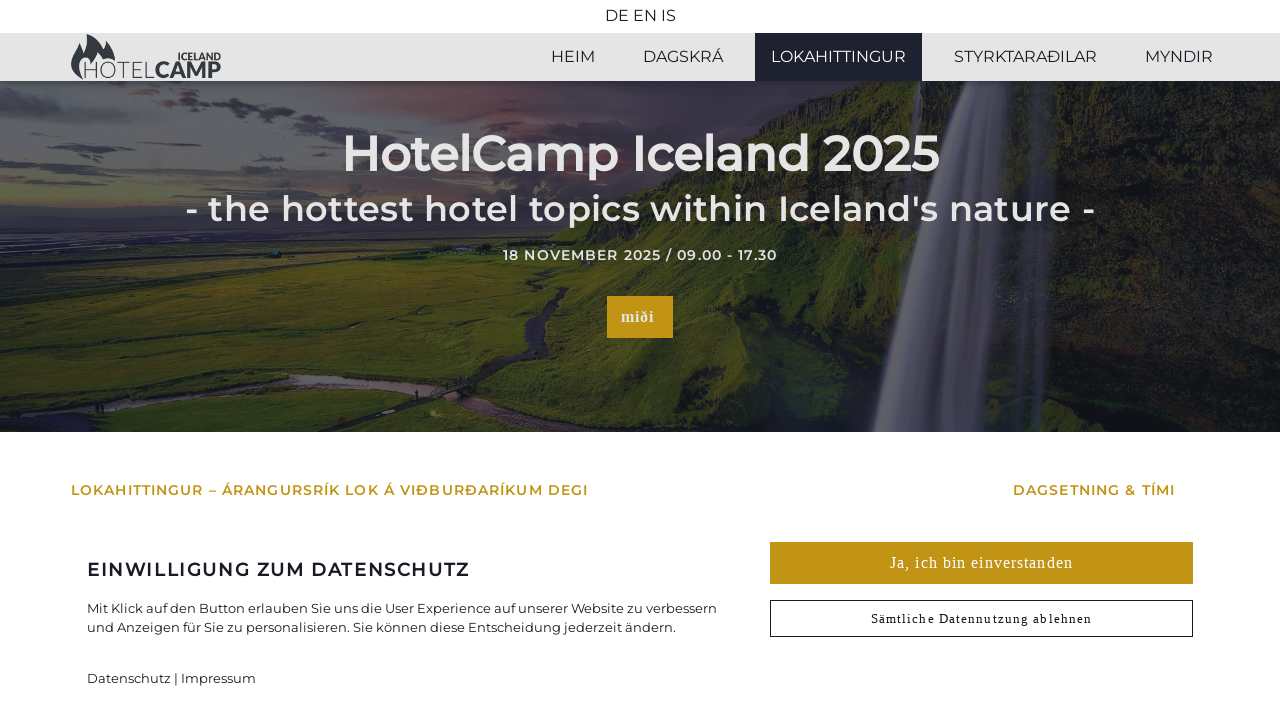

--- FILE ---
content_type: text/html; charset=UTF-8
request_url: https://www.hotelcamp.net/no/lokahittingur
body_size: 9962
content:
<!DOCTYPE html><html lang="no"><head><title>Lokahittingur - HotelCamp Island 2025</title><script>window.YETT_WHITELIST = [/hotelcamp.net/,/^\.?\/[^\/]/,new RegExp(location.host),/^https:\/\/challenges\.cloudflare\.com\//];!function(t,e){"object"==typeof exports&&"undefined"!=typeof module?e(exports):"function"==typeof define&&define.amd?define(["exports"],e):e((t=t||self).ThirdPartyScripts={})}(this,function(t){"use strict";function o(e,t){return e&&(!t||t!==s)&&(!a.blacklist||a.blacklist.some(function(t){return t.test(e)}))&&(!a.whitelist||a.whitelist.every(function(t){return!t.test(e)}))}function l(t){var e=t.getAttribute("src");return a.blacklist&&a.blacklist.every(function(t){return!t.test(e)})||a.whitelist&&a.whitelist.some(function(t){return t.test(e)})}var s="javascript/blocked",a={blacklist:undefined,whitelist:window.YETT_WHITELIST},u={blacklisted:[]},p=new MutationObserver(function(t){for(var e=0;e<t.length;e++)for(var i=t[e].addedNodes,n=function(t){var n=i[t];if(1===n.nodeType&&"SCRIPT"===n.tagName){var e=n.src,r=n.type;if(o(e,r)){u.blacklisted.push(n.cloneNode()),n.type=s;n.addEventListener("beforescriptexecute",function t(e){n.getAttribute("type")===s&&e.preventDefault(),n.removeEventListener("beforescriptexecute",t)}),n.parentElement&&n.parentElement.removeChild(n)}}},r=0;r<i.length;r++)n(r)});p.observe(document.documentElement,{childList:!0,subtree:!0});var c=document.createElement;function f(t){return function(t){if(Array.isArray(t)){for(var e=0,n=new Array(t.length);e<t.length;e++)n[e]=t[e];return n}}(t)||function(t){if(Symbol.iterator in Object(t)||"[object Arguments]"===Object.prototype.toString.call(t))return Array.from(t)}(t)||function(){throw new TypeError("Invalid attempt to spread non-iterable instance")}()}document.createElement=function(){for(var t=arguments.length,e=new Array(t),n=0;n<t;n++)e[n]=arguments[n];if("script"!==e[0].toLowerCase())return c.bind(document).apply(void 0,e);var r=c.bind(document).apply(void 0,e),i=r.setAttribute.bind(r);try{Object.defineProperties(r,{src:{get:function(){return r.getAttribute("src")},set:function(t){return o(t,r.type)&&i("type",s),i("src",t),!0}},type:{set:function(t){var e=o(r.src,r.type)?s:t;return i("type",e),!0}}}),r.setAttribute=function(t,e){"type"===t||"src"===t?r[t]=e:HTMLScriptElement.prototype.setAttribute.call(r,t,e)}}catch(t){console.warn("Unable to prevent script execution for script src ",r.src,".\n",'A likely cause would be because you are using a third-party browser extension that monkey patches the "document.createElement" function.')}return r};var d=new RegExp("[|\\{}()[\\]^$+*?.]","g");t.unblock=function(){for(var t=arguments.length,n=new Array(t),e=0;e<t;e++)n[e]=arguments[e];n.length<1?(a.blacklist=[],a.whitelist=[]):(a.blacklist&&(a.blacklist=a.blacklist.filter(function(e){return n.every(function(t){return"string"==typeof t?!e.test(t):t instanceof RegExp?e.toString()!==t.toString():void 0})})),a.whitelist&&(a.whitelist=[].concat(f(a.whitelist),f(n.map(function(e){if("string"==typeof e){var n=".*"+e.replace(d,"\\$&")+".*";if(a.whitelist.every(function(t){return t.toString()!==n.toString()}))return new RegExp(n)}else if(e instanceof RegExp&&a.whitelist.every(function(t){return t.toString()!==e.toString()}))return e;return null}).filter(Boolean)))));for(var r=document.querySelectorAll('script[type="'.concat(s,'"]')),i=0;i<r.length;i++){var o=r[i];l(o)&&(o.type="application/javascript",u.blacklisted.push(o),o.parentElement.removeChild(o))}var c=0;f(u.blacklisted).forEach(function(t,e){if(l(t)){var n=document.createElement("script");n.setAttribute("src",t.src),n.setAttribute("type","application/javascript"),document.head.appendChild(n),u.blacklisted.splice(e-c,1),c++}}),a.blacklist&&a.blacklist.length<1&&p.disconnect(),window.YETT_WHITELIST=[/./]},Object.defineProperty(t,"__esModule",{value:!0})});</script><meta http-equiv="Content-Type" content="text/html; charset=utf-8" /><meta name="keywords" content="Hotelcamp Island 2024" /><meta name="description" content="Lokahittingur - Hotelcamp Iceland 2024 - the hottest hotel themes in Iceland&#039;s nature - November 12, 2024 9 a.m. - 5.30 p.m." /><meta property="og:description" content="Lokahittingur - Hotelcamp Iceland 2024 - the hottest hotel themes in Iceland&#039;s nature - November 12, 2024 9 a.m. - 5.30 p.m." /><meta property="og:title" content="Lokahittingur - HotelCamp Island 2025" /><meta property="og:type" content="website" /><meta property="og:locale" content="no" /><meta property="og:image" content="https://cdn3.site-media.eu/images/1200x630/5871829/hp_header_img.jpg" /><meta property="og:url" content="https://www.hotelcamp.net/no/lokahittingur" /><meta name="viewport" content="width=device-width, initial-scale=1" /><meta name="google-site-verification" content="sn_QAYs2yU-cuBL4r96Tst6cZ55LAX4JoiLasf42-2A"><link rel="icon" type="image/png" href="https://cdn3.site-media.eu/images/16x16/5872535/favicon.png" sizes="16x16"><link rel="icon" type="image/png" href="https://cdn3.site-media.eu/images/32x32/5872535/favicon.png" sizes="32x32"><link rel="icon" type="image/png" href="https://cdn3.site-media.eu/images/96x96/5872535/favicon.png" sizes="96x96"><link rel="apple-touch-icon-precomposed" sizes="152x152" href="https://cdn3.site-media.eu/images/152x152/5872535/favicon.png"><link rel="preconnect" href="https://cdn3.site-media.eu" /><link rel="stylesheet" type="text/css" media="screen" href="/webcard/static/app.min.1768398951.css"/><link rel="stylesheet" type="text/css" media="screen" href="/css/custom.251030170702.css" id="customcss"/><link rel="canonical" href="https://www.hotelcamp.net/no/lokahittingur"/><link rel="alternate" hreflang="de" href="https://www.hotelcamp.net/de/get-together" title="Get-together"/><link rel="alternate" hreflang="en" href="https://www.hotelcamp.net/en/get-together" title="Get-together"/><link rel="alternate" hreflang="no" href="https://www.hotelcamp.net/no/lokahittingur" title="Lokahittingur"/><script>if (!webcard) var webcard={};webcard.id=348071;webcard.moduleId=2463223;webcard.culture="no";webcard.type=2;webcard.isEdit=false;webcard.isPreview=false;webcard.isMobile=/Android|webOS|iPhone|iPad|iPod|BlackBerry/i.test(navigator.userAgent);webcard.isTouch='ontouchstart' in window || navigator.msMaxTouchPoints > 0;webcard.googleMapsEmbedApiKey='AIzaSyDoOLq_ts27g3vEog9sGYB0GJSyWBDK9gs';webcard.googleMapsApiKey='AIzaSyB\u002Ds02gFla_PK6bWlawQMWEJ4gl6ZUovP0\u0026_\u003D1645707042638';webcard.apiHost='api.sitehub.io';var extraPath='';</script><style>@font-face { font-family: "montserrat v30 latin 600 XmqJabANuy8XpG2ggjoaGg"; font-display: swap; src: url("https://cdn3.site-media.eu/images/0/20421766/montserrat-v30-latin-600-XmqJabANuy8XpG2ggjoaGg.woff2") }@font-face { font-family: "montserrat v30 latin 700 AjtZUmANBMUAGodrHNhqmA"; font-display: swap; src: url("https://cdn3.site-media.eu/images/0/20421769/montserrat-v30-latin-700-AjtZUmANBMUAGodrHNhqmA.woff2") }@font-face { font-family: "montserrat v30 latin 500  HGQ86U_flv1LZ_1ZPCZ4w"; font-display: swap; src: url("https://cdn3.site-media.eu/images/0/20421772/montserrat-v30-latin-500--HGQ86U_flv1LZ_1ZPCZ4w.woff2") }@font-face { font-family: "montserrat v30 latin regular aNTTpw3D2CL27 dvo29bHQ"; font-display: swap; src: url("https://cdn3.site-media.eu/images/0/20421775/montserrat-v30-latin-regular-aNTTpw3D2CL27-dvo29bHQ.woff2") }</style><style>figure{margin:0}#ed-78955679 > .inner { padding: 0.25rem 0rem 0.3rem; } @media screen and (max-width: 575px) {  #ed-78955679 > .inner { padding: 0.25rem 0.5rem 0.3rem; }} #ed-78955694 { text-align: center; flex-basis: auto; } #ed-78955694 img { width: 150px; } #ed-78955697 { margin: 0px -20px 0px 0px; flex-basis: auto; } #ed-78955691 > .inner { justify-content: space-between; align-items: center; flex-direction: row; } @media screen and (max-width: 975px) {  #ed-78955691 { flex-basis: 50%; }} @media screen and (max-width: 575px) {  #ed-78955691 > .inner { padding: 0.5rem 0px 0.5rem 1rem; }} #ed-78955700 > .inner { place-content: center flex-end; align-items: center; } #ed-78955700 { flex-grow: 1; flex-basis: auto; } @media screen and (max-width: 975px) {  #ed-78955700 { flex-basis: 50%; }} #ed-78964996 > .inner { place-content: center; align-items: center; flex-wrap: wrap; } @media screen and (max-width: 975px) {  #ed-78965051 > .background-image-holder:not(.ed-lazyload) { background-image: url("https://cdn3.site-media.eu/images/976/5869838/seljalandsfoss-gfdb40184e_1920.jpg") !important; }} #ed-78965054 h2 { text-align: center; } #ed-78965057 h3 { text-align: center; } #ed-78965060 .space { height: 10px; } #ed-78965063 h5 { text-align: center; } #ed-78965066 .space { height: 30px; } #ed-78965069 { text-align: center; } #ed-78965048 > .inner { padding: 2rem 0px 0px; align-items: center; place-content: center; flex-wrap: wrap; } #ed-78965048 { height: 60vh; margin: 0rem auto 0px; } @media screen and (max-width: 575px) {  #ed-78965048 { height: 50vh; }} @media screen and (max-width: 575px) {  #ed-78965048 > .inner { padding: 1rem; align-content: flex-end; }} #ed-78956866 .space { height: 10px; } #ed-78956872 .space { height: 50px; } #ed-78956878 .space { height: 10px; } #ed-79017887 img { width: 30%; } #ed-79017893 .space { height: 10px; } #ed-79017890 { flex: 1 0 0px; } #ed-78956860 { flex-shrink: 1; flex-grow: 1; } #ed-78956860 > .inner { place-content: flex-start; align-items: flex-start; } #ed-96948286 .space { height: 10px; } #ed-96948292 .space { height: 30px; } #ed-96948298 .space { height: 10px; } #ed-96948304 .space { height: 30px; } #ed-96948310 .space { height: 10px; } #ed-96948316 .space { height: 30px; } #ed-96948322 .space { height: 10px; } #ed-96948328 .space { height: 30px; } #ed-96948334 .space { height: 30px; } #ed-96948280 { flex-grow: 1; flex-shrink: 1; } #ed-96948280 > .inner { place-content: flex-start; align-items: flex-start; } #ed-78956857 > .inner { justify-content: space-between; align-items: stretch; } @media screen and (max-width: 575px) {  #ed-78965368 { min-height: 33vh; }} #ed-78965377 { transform: translate3d(1rem, 0px, 0px) scale(1) rotate(0deg) skew(0deg, 0deg); } #ed-78965377 hr { width: 200px; height: 1px; } #ed-78965380 { transform: translate3d(-1rem, -0.7rem, 0px) scale(1) rotate(0deg) skew(0deg, 0deg); margin: 0px; } #ed-78965380 hr { width: 200px; height: 1px; padding: 0px; } #ed-78965383 h4 { text-align: left; } #ed-78965383 h3 { text-align: left; } #ed-78965386 .space { height: 1rem; }  #ed-78965389 > .inner { justify-content: space-between; } #ed-78965419 .space { height: 1rem; } #ed-78965374 > .inner { padding: 2rem; } #ed-78965374 { min-height: 400px; } @media screen and (max-width: 975px) {  #ed-78965374 > .inner { padding: 2rem; }} @media screen and (max-width: 575px) {  #ed-78965374 > .inner { padding: 1.5rem; }} #ed-78965422 .space { height: 1rem; } #ed-78965362 { border-width: 1rem; } #ed-78965362 > .inner { place-content: center; align-items: center; padding: 0rem 0px 3rem; } @media screen and (max-width: 975px) {  #ed-78965362 > .inner { padding: 2rem 1rem; }} @media screen and (max-width: 575px) {  #ed-78965362 > .inner { padding: 1rem; }} #ed-78965575 .space { height: 2rem; } #ed-78965578 { transform: translate3d(0rem, 0px, 0px) scale(1) rotate(0deg) skew(0deg, 0deg); } #ed-78965578 hr { width: 50%; height: 1px; } #ed-78965581 { transform: translate3d(-3rem, -0.7rem, 0px) scale(1) rotate(0deg) skew(0deg, 0deg); margin: 0px; } #ed-78965581 hr { width: 50%; height: 1px; padding: 0px; } #ed-78965593 .space { height: 1rem; } #ed-78965584 > .inner { padding: 0px 2rem; } #ed-78965572 > .inner { padding: 0rem 0px 2rem; } @media screen and (max-width: 975px) {  #ed-78965572 > .inner { padding: 0rem 1rem 2rem; }} @media screen and (max-width: 575px) {  #ed-78965572 > .inner { padding: 0rem 1rem 7rem; }} #ed-78956800 > .inner { place-content: center space-between; align-items: center; }</style></head><body class="page-2463223 pagelayout-1 slogan culture-no"><!-- Please put Google Tag Manager script here -->
<div class="ed-element ed-reference ed-reference-container menu-wrapper wv-overflow_visible preset-menu-v2-default" id="ed-78964996" data-reference="78955676"><div class="inner"><div class="ed-element ed-container full-width bg-background" id="ed-78955679"><div class="inner"><div class="ed-element ed-text custom-theme" id="ed-78964993"><p style="text-align: center;"><span class="color-default"><a class="color-default" href="/de" title=""><font style="vertical-align: inherit;"><font style="vertical-align: inherit;"><font dir="auto" style="vertical-align: inherit;"><font dir="auto" style="vertical-align: inherit;"><font dir="auto" style="vertical-align: inherit;"><font dir="auto" style="vertical-align: inherit;">DE </font></font></font></font></font></font></a> <a class="color-default" href="/en" title=""><font style="vertical-align: inherit;"><font style="vertical-align: inherit;"><font dir="auto" style="vertical-align: inherit;"><font dir="auto" style="vertical-align: inherit;"><font dir="auto" style="vertical-align: inherit;"><font dir="auto" style="vertical-align: inherit;">EN </font></font></font></font></font></font></a> <a class="color-default" href="/no" title=""><font style="vertical-align: inherit;"><font style="vertical-align: inherit;"><font dir="auto" style="vertical-align: inherit;"><font dir="auto" style="vertical-align: inherit;"><font dir="auto" style="vertical-align: inherit;"><font dir="auto" style="vertical-align: inherit;">IS</font></font></font></font></font></font></a></span></p></div></div></div><div class="ed-element ed-container wv-overflow_visible wv-boxed" id="ed-78955691"><div class="inner"><figure class="ed-element ed-image logo" id="ed-78955694"><a href="/no" title="To home page"><img src="https://cdn3.site-media.eu/images/268/5871805/logo_dark.png" alt="" style="object-fit: cover;"></a></figure><nav class="ed-element ed-menu" id="ed-78955697"><ul class="menu-level-0"><li class=""><a class="" id="menu-item-2462984" href="/no">Heim</a></li><li class="first"><a class="first" id="menu-item-2463038" href="/no/dagskra">Dagskrá</a></li><li class="active"><a class="active" id="menu-item-2463223" href="/no/lokahittingur">Lokahittingur</a></li><li class=""><a class="" id="menu-item-2463226" href="/no/styrktara-ilar">Styrktaraðilar</a></li><li class=""><a class="" id="menu-item-2463227" href="/no/myndir">Myndir</a></li></ul></nav></div></div><div class="ed-element ed-container mobile-cont wv-overflow_visible" id="ed-78955700"><div class="inner"><div class="ed-element ed-html menu-trigger" id="ed-78955703"><div class="menu-trigger-box"><div class="menu-trigger-inner"></div></div></div></div></div></div></div><div class="ed-element ed-container wv-boxed full-width parallax" style="--spacer-height:148px;" id="ed-78965048"><div class="background"><figure class="ed-element ed-image wv-bg" id="ed-78965051"><div class="background-image-holder ed-lazyload" data-background="url(&quot;https://cdn3.site-media.eu/images/1920/5869838/seljalandsfoss-gfdb40184e_1920.jpg&quot;)" style="background-image: url(&quot;data:image/svg+xml,%3Csvg%20width='1920'%20viewBox='0%200%201920%201161'%20xmlns='http://www.w3.org/2000/svg'%3E%3Crect%20width='1920'%20height='1161'%20style='fill:%20%23F7F7F7'%20/%3E%3C/svg%3E&quot;);" title="Hotelcamp Island 2022"></div></figure></div><div class="overlay" style="background-color: rgba(24, 27, 36, 0.686);"></div><div class="inner" data-parallax-amount="50"><div class="ed-element ed-headline custom-theme" id="ed-78965054"><h2><span class="color-user-1">HotelCamp Iceland 2025</span></h2></div><div class="ed-element ed-headline custom-theme" id="ed-78965057"><h3><span class="color-user-1">- the hottest hotel topics within Iceland's nature -</span></h3></div><div class="ed-element ed-spacer" id="ed-78965060"><div class="space"></div></div><div class="ed-element ed-headline custom-theme" id="ed-78965063"><h5><span class="color-user-1">18 november 2025 / 09.00 - 17.30</span></h5></div><div class="ed-element ed-spacer" id="ed-78965066"><div class="space"></div></div><div class="ed-element ed-button custom-theme" id="ed-78965069"><a class="button center button-normal bg-active-background bg-secondary color-user-1" href="https://www.eventbrite.com/e/hotelcamp-iceland-2023-tickets-511901791037" target="_blank" title="Tickets HotelCamp 2023"><strong>miði&nbsp;</strong></a></div></div></div><div class="ed-element ed-container flex-align-items-stretch flex-justify-content-space-between wv-boxed wv-spacer preset-unequal-columns-v2-70-30" id="ed-78956857"><div class="inner"><div class="ed-element ed-container flex-align-items-start flex-justify-content-start flex-align-content-start unequal-columns-box unequal-columns-box-flex wv-overflow_visible" id="ed-78956860"><div class="inner"><div class="ed-element ed-headline custom-theme" id="ed-78956863"><h5>Lokahittingur – árangursrík lok á viðburðaríkum degi</h5></div><div class="ed-element ed-spacer" id="ed-78956866"><div class="space"></div></div><div class="ed-element ed-text custom-theme" id="ed-78956869"><p align="center" style="margin-bottom: 0cm; text-align: left; background: white;">Aðalstyrkataðilarnir okkar og Rategain bjóða þér í drykk og netagerð fyrir hinn fullkomna endi á HotelCamp Ísland 2025.</p><p align="center" style="margin-bottom: 0cm; text-align: left; background: white;">Þú getur búist við frábærum mat, svölum drykkjum og ánægjulegu umhverfi í lokin á viðburðaríkum degi þar sem kjörið er að mynda ný tengsl.</p><p align="center" style="margin-bottom: 0cm; text-align: left; background: white;">Við hlökkum til að bjóða þig velkomin í okkar stóra Lokahitting.</p><p align="center" style="margin-bottom: 0cm; text-align: left; background: white;"><strong>&nbsp;</strong></p><p align="center" style="margin-bottom: 0cm; text-align: left; background: white;"><strong>Nánari upplýsingar</strong></p><p align="center" style="margin-bottom: 0cm; text-align: left; background: white;"><br></p><p align="center" style="margin-bottom: 0cm; text-align: left; background: white;">Staðsetning: Hilton Reykjavik Nordica, Suðurlandsbraut 2, 108 Reykjavík, Island</p><p align="center" style="margin-bottom: 0cm; text-align: left; background: white;">Tímasetning: 17.30 - opið</p><p align="center" style="margin-bottom: 0cm; text-align: left; background: white;">Matur og drykkir eru fríir</p><p align="center" style="margin-bottom: 0cm; text-align: left; background: white;">Lokahittingur er innifalinn í miðaverði</p></div><div class="ed-element ed-spacer" id="ed-78956872"><div class="space"></div></div><div class="ed-element ed-headline custom-theme" id="ed-78956875"><h5>Top Sponsor</h5></div><div class="ed-element ed-spacer" id="ed-78956878"><div class="space"></div></div><figure class="ed-element ed-image text-with-image-image wv-overflow_hidden" id="ed-79017887"><img src="data:image/svg+xml,%3Csvg%20width='307'%20viewBox='0%200%20307%2047.15559092717867'%20xmlns='http://www.w3.org/2000/svg'%3E%3Crect%20width='307'%20height='47.15559092717867'%20style='fill:%20%23F7F7F7'%20/%3E%3C/svg%3E" alt="" class="ed-lazyload" data-src="https://cdn3.site-media.eu/images/307/5874608/RateGain_Logo_2020.jpg" data-srcset="https://cdn3.site-media.eu/images/614/5874608/RateGain_Logo_2020.jpg 2x" srcset="https://cdn3.site-media.eu/images/614/5874608/RateGain_Logo_2020.jpg 2x"></figure><div class="ed-element ed-container wv-boxed wv-spacer preset-text-with-image-v3-default" id="ed-78956881"><div class="inner"><div class="ed-element ed-container text-with-image-box wv-overflow_visible" id="ed-79017890"><div class="inner"><div class="ed-element ed-spacer" id="ed-79017893"><div class="space"></div></div><div class="ed-element ed-headline custom-theme" id="ed-79017896"><h5><span class="color-default">Rategain</span></h5></div><div class="ed-element ed-text custom-theme" id="ed-79017899"><p>RateGain Travel Technologies Limited is a global provider of SaaS solutions for travel and hospitality that works with over 2200+ customers in over 100+ countries helping them accelerate revenue generation through acquisition, retention and wallet share expansion. Founded in 2004 and headquartered in India, today RateGain works with Top 23 of 30 Hotel Chains, Top 25 of 30 Online Travel Agents and all the top car rentals including 8 Global Fortune500 companies. RateGain is one of the world’s largest processors of electronic transactions and price points for the travel and hospitality industry and is the largest Software as a Service (“SaaS”) company in the hospitality and travel industry in India. It offers travel and hospitality solutions across a wide spectrum of verticals including hotels, airlines, online travel agents (“OTAs”), meta-search companies, vacation rentals, package providers, car rentals, rail, travel management companies, cruises and ferries.</p></div></div></div></div></div></div></div><div class="ed-element ed-container flex-align-items-start flex-justify-content-start flex-align-content-start unequal-columns-box unequal-columns-box-shrink wv-overflow_visible" id="ed-96948280"><div class="inner"><div class="ed-element ed-headline custom-theme" id="ed-96948283"><h5>dagsetning &amp; tími&nbsp;</h5></div><div class="ed-element ed-spacer" id="ed-96948286"><div class="space"></div></div><div class="ed-element ed-text custom-theme" id="ed-96948289"><p><span class="color-default"><a class="color-default" href="https://de.langenscheidt.com/deutsch-islaendisch/dienstag#sense-1.1.1">þriðjudagur</a></span>, 18.11.2025</p><p>09.00 - 17.30</p></div><div class="ed-element ed-spacer" id="ed-96948292"><div class="space"></div></div><div class="ed-element ed-headline custom-theme" id="ed-96948295"><h5>staður&nbsp;</h5></div><div class="ed-element ed-spacer" id="ed-96948298"><div class="space"></div></div><div class="ed-element ed-text custom-theme" id="ed-96948301"><p>Hilton Reykjavik Nordica,&nbsp;</p><p>Suðurlandsbraut 2,&nbsp;</p><p>108 Reykjavík,&nbsp;</p><p>Island</p></div><div class="ed-element ed-spacer" id="ed-96948304"><div class="space"></div></div><div class="ed-element ed-headline custom-theme" id="ed-96948307"><h5>Upplýsingar</h5></div><div class="ed-element ed-spacer" id="ed-96948310"><div class="space"></div></div><div class="ed-element ed-text custom-theme" id="ed-96948313"><p>fyrir meiri upplýsingar:</p><p><span class="color-secondary"><a class="color-secondary" href="mailto:ullrich.kastner@myhotelshop.de" rel="noopener noreferrer" target="_blank" title=""><u><span style="font-size: 12px;">ullrich.kastner@myhotelshop.de</span></u></a></span></p><div class="fr-second-toolbar"></div></div><div class="ed-element ed-spacer" id="ed-96948316"><div class="space"></div></div><div class="ed-element ed-headline custom-theme" id="ed-96948319"><h5>Powered by</h5></div><div class="ed-element ed-spacer" id="ed-96948322"><div class="space"></div></div><figure class="ed-element ed-image" id="ed-96948325"><img src="data:image/svg+xml,%3Csvg%20width='310'%20viewBox='0%200%20310%20108'%20xmlns='http://www.w3.org/2000/svg'%3E%3Crect%20width='310'%20height='108'%20style='fill:%20%23F7F7F7'%20/%3E%3C/svg%3E" alt="" data-src="https://cdn3.site-media.eu/images/310/5869907/navigation_logo.png" class="ed-lazyload"></figure><div class="ed-element ed-spacer" id="ed-96948328"><div class="space"></div></div><div class="ed-element ed-spacer" id="ed-96948334"><div class="space"></div></div></div></div></div></div><div class="ed-element ed-container flex-justify-content-center flex-align-items-center flex-align-content-center full-width wv-boxed border-color-user-1 bg-background" id="ed-78965362"><div class="inner"><div class="ed-element ed-container wv-boxed wv-spacer preset-columns-two-v2-default" id="ed-78965365"><div class="inner"><div class="ed-element ed-container columns-box full-width" id="ed-78965368"><div class="background"><div class="ed-element ed-map wv-bg" id="ed-78965371"><div class="map-canvas" style="height: 360px; position: relative; overflow: hidden;" data-parameters="{&quot;markers&quot;:[{&quot;query&quot;:&quot;Hilton Reykjavik Nordica,   Suðurlandsbraut 2,   108 Reykjavík,   Island&quot;,&quot;open&quot;:false,&quot;title&quot;:&quot;&quot;,&quot;description&quot;:&quot;&quot;,&quot;info&quot;:false,&quot;icon&quot;:false,&quot;width&quot;:&quot;auto&quot;,&quot;lat&quot;:64.139832,&quot;lng&quot;:-21.888804}],&quot;center&quot;:{&quot;query&quot;:&quot;Berlin&quot;,&quot;lat&quot;:52.522254,&quot;lng&quot;:13.393534,&quot;markers&quot;:&quot;center&quot;},&quot;zoom&quot;:13,&quot;type&quot;:&quot;roadmap&quot;,&quot;style&quot;:{&quot;name&quot;:&quot;default&quot;,&quot;configuration&quot;:null,&quot;color&quot;:&quot;#999999&quot;},&quot;controls&quot;:{&quot;zoom&quot;:true,&quot;mousewheel&quot;:true,&quot;scale&quot;:false}}"></div></div></div><div class="inner">&nbsp;</div></div><div class="ed-element ed-container columns-box full-width bg-user-1" id="ed-78965374"><div class="inner"><div class="ed-element ed-separator" id="ed-78965377"><hr class="bg-secondary" style="margin-left: 0px; margin-right: auto;"></div><div class="ed-element ed-separator" id="ed-78965380"><hr class="bg-secondary" style="margin-left: 0px; margin-right: auto;"></div><div class="ed-element ed-headline custom-theme" id="ed-78965383"><h4><span class="color-text">YOU HAVE QUESTIONS? Please contact US!</span></h4></div><div class="ed-element ed-spacer" id="ed-78965386"><div class="space"></div></div><div class="ed-element ed-container wv-overflow_visible preset-contact-form-v2-default" id="ed-78965389"><div class="inner"><div class="ed-element ed-form-container" id="ed-78965392"><form method="POST" action="" abframeid="iframe.0.1820751607924771" abineguid="27E3742F376B4DFC94B4624E3CE5D456"><div class="ed-element ed-form-input" id="ed-78965395"><label for="form_78965392_ed-f-78965395">Name *</label><input required="required" type="text" name="form_78965392[ed-f-78965395]" value="" id="form_78965392_ed-f-78965395"></div><div class="ed-element ed-form-input" id="ed-78965398"><label for="form_78965392_ed-f-78965398">Phonenumber</label><input type="text" name="form_78965392[ed-f-78965398]" value="" id="form_78965392_ed-f-78965398"></div><div class="ed-element ed-form-email" id="ed-78965401"><label for="form_78965392_ed-f-78965401">E-mail *</label><input type="email" name="form_78965392[ed-f-78965401]" value="" id="form_78965392_ed-f-78965401"></div><div class="ed-element ed-form-textarea" style="
    width:  100% !important;
" id="ed-78965404"><label for="form_78965392_ed-f-78965404">Message</label><textarea rows="4" cols="30" name="form_78965392[ed-f-78965404]" id="form_78965392_ed-f-78965404"></textarea></div><div class="ed-element ed-form-checkbox v-top" id="ed-78965407"><label for="form_78965392_ed-f-78965407">Data protection</label><ul class="checkbox_list"><li><input name="form_78965392[ed-f-78965407][]" type="checkbox" value="0" id="form_78965392_ed-f-78965407_0" required="required">&nbsp;<label for="form_78965392_ed-f-78965407_0"><p><span style="font-size: 12px;"><a href="/en/data-privacy" rel="noopener noreferrer" target="_blank" title="To data privacy"><span class="color-primary">I agree that HotelCamp Iceland may use the contact details and information I have sent for the purpose of contacting me and replying to my message. I have read and accepted the valid privacy policy. *</span></a></span></p></label></li></ul></div><div class="ed-element ed-form-captcha" id="ed-78965410"><label for="form_78965392_ed-f-78965410">Captcha</label><div class="image"><img src="[data-uri]" alt=""></div><div class="input"><input placeholder="please enter" required="required" type="text" name="form_78965392[ed-f-78965410][text]" value="" id="form_78965392_ed-f-78965410_text"><input type="hidden" name="form_78965392[ed-f-78965410][hash]" id="form_78965392_ed-f-78965410_hash" value="e3b0c44298fc1c149afbf4c8996fb92427ae41e4649b934ca495991b7852b855"></div><div class="regenerate"><a href="#" class="regenerate">Not readable? Regenerate</a></div></div><div class="ed-element ed-text custom-theme" id="ed-78965413"><p><span style="font-size: 12px;">* (mandatory fields)</span></p></div><div class="ed-element ed-form-button custom-theme" id="ed-78965416"><button id="form_3476085_ed-f-7313037" name="form_3476085[ed-f-7313037]" type="submit" value="Absenden">submit</button></div><input type="checkbox" name="news" checked="checked" value="1" style="display: none;"><input type="checkbox" name="tos" value="1" style="display: none;"></form></div></div></div><div class="ed-element ed-spacer" id="ed-78965419"><div class="space"></div></div></div></div></div></div><div class="ed-element ed-spacer" id="ed-78965422"><div class="space"></div></div></div></div><div class="ed-element ed-container wv-boxed full-width bg-primary" id="ed-78965572"><div class="inner"><div class="ed-element ed-spacer" id="ed-78965575"><div class="space"></div></div><div class="ed-element ed-separator" id="ed-78965578"><hr class="bg-secondary" style="margin-left: auto; margin-right: 0px;"></div><div class="ed-element ed-separator" id="ed-78965581"><hr class="bg-secondary" style="margin-left: auto; margin-right: 0px;"></div><div class="ed-element ed-container" id="ed-78965584"><div class="inner"><div class="ed-element ed-text custom-theme" id="ed-78965587"><div style="text-align: right;"><span class="color-background"><a class="color-background" href="/en/data-privacy" title="">data privacy</a></span></div></div><div class="ed-element ed-text custom-theme" id="ed-78965590"><div style="text-align: right;"><span class="color-background"><span style="font-size: 12px;">Konzept, Marketing, Design und Programmierung by&nbsp;</span><span style="font-size: 12px;"><a class="color-background" href="https://www.myhotelshop.com/de/website-service" title="">myhotelshop</a>&nbsp;</span><span style="font-size: 12px;">| Copyright © 2022</span></span></div></div><div class="ed-element ed-spacer" id="ed-78965593"><div class="space"></div></div></div></div></div></div><div class="ed-element ed-container cookie-consent-bar wv-boxed flex-justify-content-space-between flex-align-content-center flex-align-items-center preset-cookie-consent-bar-default hide-lg hide-md hide-sm" id="ed-78956800"><div class="inner"><div class="ed-element ed-container cookie-consent-bar-text-container" id="ed-78956803"><div class="inner"><div class="ed-element ed-spacer" id="ed-78956806"><div style="height: 16px;" class="space"></div></div><div class="ed-element ed-headline custom-theme" id="ed-78956809"><h4 class="left">Einwilligung zum Datenschutz</h4></div><div class="ed-element ed-spacer" id="ed-78956812"><div style="height: 16px;" class="space"></div></div><div class="ed-element ed-text custom-theme" id="ed-78956815"><p>Mit Klick auf den Button erlauben Sie uns die User Experience auf unserer Website zu verbessern und Anzeigen für Sie zu personalisieren. Sie können diese Entscheidung jederzeit ändern.</p></div></div></div><div class="ed-element ed-container flex-justify-content-center flex-align-content-center flex-align-items-center cookie-consent-bar-button-container" id="ed-78956818"><div class="inner"><div class="ed-element ed-button custom-theme center" id="ed-78956821"><a class="button center" href="#" id="acceptCookie">Ja, ich bin einverstanden</a></div><div class="ed-element ed-button custom-theme center decline-button" id="ed-78956824"><a class="button center border-color-default" href="#" id="cookieClose" style="background-color: transparent;">Sämtliche Datennutzung ablehnen</a></div></div></div><div class="ed-element ed-container cookie-consent-bar-links-container" id="ed-78956827"><div class="inner"><div class="ed-element ed-text custom-theme" id="ed-78956830"><p><span><a href="/privacy">Datenschutz</a></span> | <span><a href="/legal-notice" title="">Impressum</a></span></p></div></div></div></div></div><script src="/webcard/static/app.bundle.1768398969.js"></script><script src="/js/custom.220223135057.js"></script></body>
</html>


--- FILE ---
content_type: text/html; charset=UTF-8
request_url: https://api.sitehub.io/form_container/captcha
body_size: 2609
content:
{"image":"iVBORw0KGgoAAAANSUhEUgAAAIwAAAAoCAYAAAAsTRLGAAAACXBIWXMAAA7EAAAOxAGVKw4bAAAJr0lEQVR4nO2cf4xVRxXHP2ezIYRsEAmSDSI2uDaGrIRiBUIM\/aHZ2q2YKkqbVoRErb9atIHiD2hJ0xhia1INomlrtBgtxR8tamii0F+aVorYGiW0Al1XoBQUKcV1pQX3+MeZuztv3tx3f7z98YD9Jjfv3Zm5Z86b+c45Z87cXVFVikBEOlX1kUIPDTIaQYdGxHCMS1PRB1T1ERHpHAplRlEOItI5XItIilqY\/gdHeJWPdP+NgGThDuc4NJd9MLE05\/ukjQRGgij9fZe1MP0CRpA05yNhR\/o3l7YwCfyY5nybvOFEo4xx3YSBgR8x0uw\/F9EoRElQt0uqEliQNCIyDhjvrhbvu3\/\/Bvd9nKp+qp7+zhY0GlESDIqF8ZE3GBaRduBXwAUFxD9bj25nAxqVKAkK52HyIE+uRlV3A5cAhwuI7q5Hr0ZHstAalSwwRISB3KQ5AFxfQOzJMv1kQUTG1PN8vRjOxFu9KOWSRKQFWAvsA7qA\/cABVe3z2+VxT6r6hIg8CFybo+vXy+gbQkTmAIdU9bCIjAceF5FmYA\/wO1X9TsbzY4CDwCmgt8bnSeBRVd2SIqcu9+Pmoc1dO1T1UBk5haCqhS\/gYkCD6zXgr1hcsg7oAJpc+84MeTMj8hR4HNjkZCuwsYaMmn0EbTcB\/wS2Ai8Hfb6cU8Ykp5\/\/7CqgE\/gw8DFgOfB3YH2oaxF9I31PxBar3\/eysvIK9V1S4WtTJniWG4zlwFPuaslJmmcCWfs8wrVjK\/qnZQmD7bY6gHnA0RT9k6st5zg8GTy3INJmmuvvxjQ9HfnmOZLdBszP6PfnQb9HgdZGJsyayCAfjbTbDNyXZ1IjMjcE9dOBh+sgzAJP9ivASuBzwD2O2K969ZuAyTnGIST5nJR2y4D\/Alen1D8fyHkNuCGl7ceDtv8DOoaDLPUQZmOEME9F2rUBp4FJ\/sSmrLLZgbxVkTYzMvSqRciVmHv4GjAhpU0bsD6t\/0j7vwQ6t8d0Aj7j6i9MkTMHeCkypvcAzV67aQGxFfh6yTl8B3ApFg5M8uem1lU2DzM9UrY\/UnYAC6xnAdshPSusqs+KyAlggiuqCnBVdU9JfVHVb4hIF7BFg+Dca7NfRJ4EbgTelEPs2OD+VPLFD2hdzgngTEq\/O0XkXcAvMPIkuAGYISKLVPUfwI8x15pgB7C6xC5xCZWbjB4RGYvN12EsfbFRVbfHlC3DzjBQVGBNpN1UVzcvj0UAnvPkfQtYDHyAgVimBbi8rJXJ+dsWY+7jgznahlZhSsrvmuPXRyxQcl1NdSCtwL+AXwdl\/8FcXaHfi5H8tCfnVVc+BviiV34aWzj1WRiXym+NVMUszIXusysmS6u33d2YNQILnJe774dEZDswH7isqM55ISJN2A7vBPBEjkfGB\/c3i0gv8Eyw6me7z\/muvh9avaXeIiKrnB5JnmwiFrD7WKKqD+XQMcR0KtMpJz1dL\/LKmzF3WKFfGZfUllIeI0wb0OPMaRQBabq9qkPAn4D3Y5ZqGfAlVS2SGY4iw4TvdX2uE5GtGaLC8btVVU+FjUTkKmCPqv4sj36qeqeI7MaC75CUAPenkSWHe5od3L\/ghQlXBnVVrnuoCfP2lPIK6EC29hWvuEtVF4rIVMxU71HVx\/L4axG5HdvBpPbntZ0JvA94J2bdZgEPAXepandGPxUxTApZlmFkf2+W3qGOInIZ8AeqM\/KLReQQ8PvYcxk6h97BT\/ZNDeqqFmdziYBpYaSsBzO3Yfl78AiTo69LvO8zvfZdwNi86XMRyRw41+424PageJeqLsp4rhPz+WH5o1Rme6diu5ErVXVHDpkhPk\/8+GYc8FXgTmB1WhCfginBvU+KbMLkHFj\/x4QdAhypoVyfW\/FQY9VHFJyAmeOK86OcBJ8bIW+I2VST5V5gay1iJnUiMiGo6gHuwILKce6zF9sdLshxrlbRn4h0YIFmgjPAcWCyu28CvgzME5Frarn9AG8J7g9638O5rTpqyGVhAhN+S6TJrtgAi8gk4A5V\/V5WH659aLaPq+pv8jwbIHqGJSIfwQa+HfiKKz4DLMWs2M5ktUbGZa77TALaSUF9E\/GA\/CKyF0rYXwvw3aDJT7Cd0moGNhNguZTnRWQd5razDEDokg67\/puCuj7KWpgAsRimKk4RkSnYSsuMYTy0B\/dLgDKEqYKIXIrlMRJX8jSwAksGPlDj0X6iBOWhSzqiqmvr1RNARDZjO6MEO7BdUZ87qL0Py\/gmmIjtqm7JYVlDwlzgLQDf\/fUAHaG8QkGvO6WNuaR9kbJkFezNKbuJ6gh+Ytljf3\/[base64]\/HXuhuBn6rqidcXdYubAb26kE3NqnJ1eM+\/5hMZOQoIQ+SyesDprk36+7GrGIz8DfgXlWNHgymYAX2xmGyfe7\/rIMsqOqHyj6bByJyMbbgD2IWZLeqJjFmZg4G6vzb6jztygSsefouYA1aMVO\/SFV7XdkaLGdyDAuExwIvYG5rhaoeG2ydGwEishw71E3wbVW9ydVtwzLeCa6IpTSiFqZobma4UcTSqOoREVnvkaUT2A3chG3ZW7HXCnYCnwS2AT8aMuVHFm8O7l\/yvueyMNHE3UiSIS+KuqcaccpenP92q2z3oCraWAhzR\/4GIDPLC0Pwl4\/DjSzS+AvibFgIQwkRuRyzoElq5NPYQesp4N9e02OqGn2B7KwnDMStR1hWNgF4rsFlvK\/BNihTMFfUwoD16cV2uNFc1TlBmAReZjd2jjRKmBS4PNhU7LC3O9nhRtuea4QB5tZI54+Spk4M+h\/jjwQC9zP6n7GGEGe1hamVoU0jzSiZ6sOQ\/TH+UCOZ+LTJ9177HMUg4v8ho1Of9UEXAAAAAABJRU5ErkJggg==","hash":"888d012a518b39f36e8185e92e0e1315e31db319d398cc232fd4dec922613816"}

--- FILE ---
content_type: text/css; charset=UTF-8
request_url: https://www.hotelcamp.net/css/custom.251030170702.css
body_size: 30633
content:
html{box-sizing:border-box;font-family:sans-serif;line-height:1.15;-ms-text-size-adjust:100%;-webkit-text-size-adjust:100%;-ms-overflow-style:scrollbar;-webkit-tap-highlight-color:rgba(0,0,0,0)}*,*::before,*::after{box-sizing:inherit}p{margin-top:0}[tabindex="-1"]:focus{outline:none !important}hr{box-sizing:content-box;height:0;overflow:visible;border:none}p{margin-top:0;margin-bottom:0}abbr[title],abbr[data-original-title]{text-decoration:underline;-webkit-text-decoration:underline dotted;text-decoration:underline dotted;cursor:help;border-bottom:0}address{font-style:normal;line-height:inherit}ol,ul,dl{margin:0}ol ol,ul ul,ol ul,ul ol{margin-bottom:0}ol{padding:0}ol li{list-style-position:inside}dt{font-weight:700}dd{margin-bottom:.5rem;margin-left:0}blockquote{margin:0 0 1rem}dfn{font-style:italic}b,strong{font-weight:700}small{font-size:80%}sub,sup{position:relative;font-size:75%;line-height:0;vertical-align:baseline}sub{bottom:-.25em}sup{top:-.5em}a{color:#c29416;text-decoration:none;background-color:transparent;-webkit-text-decoration-skip:objects;transition:all .3s ease-in-out}a:hover{color:#c29416;text-decoration:none}a:not([href]):not([tabindex]){color:inherit;text-decoration:none}a:not([href]):not([tabindex]):hover{color:inherit;text-decoration:none}a:not([href]):not([tabindex]):focus{outline:0}pre,code,kbd,samp{font-family:monospace, monospace;font-size:1em}pre{margin-top:0;margin-bottom:1rem;overflow:auto}figure{margin:0}img{vertical-align:middle;border-style:none}img,.background-image-holder{image-rendering:-webkit-optimize-contrast}svg:not(:root){overflow:hidden}a,area,button,[role="button"],input,label,select,summary,textarea{touch-action:manipulation}::-webkit-input-placeholder,::-moz-placeholder,:-ms-input-placeholder,:-moz-placeholder{color:#181b24}table{border-collapse:collapse}caption{padding-top:.75rem;padding-bottom:.75rem;color:#7a7c7b;text-align:left;caption-side:bottom}th{text-align:left}label{display:inline-block;margin-bottom:.5rem}button:focus{outline:1px dotted;outline:5px auto -webkit-focus-ring-color}input,button,select,optgroup,textarea{margin:0;font-family:inherit;font-size:inherit;line-height:inherit}button,input{overflow:visible}button,select{text-transform:none}button,html [type="button"],[type="reset"],[type="submit"]{-webkit-appearance:button}button::-moz-focus-inner,[type="button"]::-moz-focus-inner,[type="reset"]::-moz-focus-inner,[type="submit"]::-moz-focus-inner{padding:0;border-style:none}input[type="radio"],input[type="checkbox"]{box-sizing:border-box;padding:0}input[type="radio"]:disabled,input[type="checkbox"]:disabled{cursor:false}input[type="date"],input[type="time"],input[type="datetime-local"],input[type="month"]{-webkit-appearance:listbox}textarea{overflow:auto;resize:vertical}fieldset{min-width:0;padding:0;margin:0;border:0}legend{display:block;width:100%;max-width:100%;padding:0;margin-bottom:.5rem;font-size:1.5rem;line-height:inherit;color:inherit;white-space:normal}progress{vertical-align:baseline}[type="number"]::-webkit-inner-spin-button,[type="number"]::-webkit-outer-spin-button{height:auto}[type="search"]{outline-offset:-2px;-webkit-appearance:none}[type="search"]::-webkit-search-cancel-button,[type="search"]::-webkit-search-decoration{-webkit-appearance:none}::-webkit-file-upload-button{font:inherit;-webkit-appearance:button}output{display:inline-block}summary{display:list-item}template{display:none}[hidden]{display:none !important}body{margin:0;font-family:"montserrat v30 latin regular aNTTpw3D2CL27 dvo29bHQ";font-weight:400;color:#181b24;background-color:#fff;text-transform:none;font-style:normal;text-align:inherit;font-size:1rem;line-height:1.5;letter-spacing:0px}@media screen and (max-width: 60.9375rem){body{line-height:-11.9}}@media screen and (max-width: 35.9375rem){body{line-height:1.5}}h1,.h1,h2,.h2,h3,.h3,h4,.h4,h5,.h5,h6,.h6{font-family:"montserrat v30 latin 600 XmqJabANuy8XpG2ggjoaGg";font-weight:700;color:#1e2230;margin-top:0;margin-bottom:0}h1,.h1{font-family:"montserrat v30 latin 600 XmqJabANuy8XpG2ggjoaGg";color:#c29416;font-size:2.5rem;line-height:1.2;letter-spacing:5px;font-weight:700;text-transform:uppercase;font-style:normal;text-decoration:none;text-align:inherit;margin-bottom:0}@media screen and (max-width: 60.9375rem){h1,.h1{font-size:2.55rem}}@media screen and (max-width: 35.9375rem){h1,.h1{font-size:2.1rem}}h2,.h2{font-family:"montserrat v30 latin 500  HGQ86U_flv1LZ_1ZPCZ4w";color:#c29416;font-size:3rem;line-height:1.2;letter-spacing:0px;font-weight:600;text-transform:none;font-style:normal;text-decoration:none;text-align:left;margin-bottom:0}@media screen and (max-width: 60.9375rem){h2,.h2{font-size:27px}}@media screen and (max-width: 35.9375rem){h2,.h2{font-size:2rem}}h3,.h3{font-family:"montserrat v30 latin 600 XmqJabANuy8XpG2ggjoaGg";color:#c29416;font-size:2.2rem;line-height:1.5;letter-spacing:0.02rem;font-weight:600;text-transform:none;font-style:normal;text-decoration:none;text-align:inherit;margin-bottom:0}@media screen and (max-width: 60.9375rem){h3,.h3{font-size:24px}}@media screen and (max-width: 35.9375rem){h3,.h3{font-size:1.5rem}}h4,.h4{font-family:"montserrat v30 latin 500  HGQ86U_flv1LZ_1ZPCZ4w";color:#c29416;font-size:1.1rem;line-height:1.5;letter-spacing:0.1rem;font-weight:700;text-transform:uppercase;font-style:normal;text-decoration:none;text-align:center;margin-bottom:0}@media screen and (max-width: 35.9375rem){h4,.h4{font-size:1.125rem}}h5,.h5{font-family:"montserrat v30 latin 600 XmqJabANuy8XpG2ggjoaGg";color:#c29416;font-size:.9rem;line-height:1.5;letter-spacing:0.07rem;font-weight:600;text-transform:uppercase;font-style:normal;text-decoration:none;text-align:inherit;margin-bottom:0}@media screen and (max-width: 60.9375rem){h5,.h5{font-size:17px}}@media screen and (max-width: 35.9375rem){h5,.h5{font-size:.875rem}}h6,.h6{font-family:"montserrat v30 latin 500  HGQ86U_flv1LZ_1ZPCZ4w";color:#c29416;font-size:18px;line-height:1.5;letter-spacing:0px;font-weight:700;text-transform:none;font-style:normal;text-decoration:none;text-align:inherit;margin-bottom:0}@media screen and (max-width: 60.9375rem){h6,.h6{font-size:16px}}.ed-section>section,.ed-grid>section,.ed-reference>section{position:relative}.ed-section>section.parallax,.ed-grid>section.parallax,.ed-reference>section.parallax{overflow:hidden;backface-visibility:hidden}.ed-section>section>.inner,.ed-grid>section>.inner,.ed-reference>section>.inner{position:relative;min-height:100%}.ed-section>section>.inner:after,.ed-grid>section>.inner:after,.ed-reference>section>.inner:after{content:'';position:relative;display:block;clear:both}.ed-section>section>.overlay,.ed-grid>section>.overlay,.ed-reference>section>.overlay{position:absolute;z-index:0;top:0;right:0;bottom:0;left:0;pointer-events:none}.ed-section>section>.background,.ed-grid>section>.background,.ed-reference>section>.background{position:absolute;z-index:0;top:0;left:0;bottom:0;right:0}.ed-section>section>.background+.overlay,.ed-section>section>.background~.inner.container,.ed-section>section>.background~.ed-element,.ed-grid>section>.background+.overlay,.ed-grid>section>.background~.inner.container,.ed-grid>section>.background~.ed-element,.ed-reference>section>.background+.overlay,.ed-reference>section>.background~.inner.container,.ed-reference>section>.background~.ed-element{-webkit-transform:translate3d(0, 0, 0)}.ed-section>section>.background~.ed-element,.ed-grid>section>.background~.ed-element,.ed-reference>section>.background~.ed-element{position:relative}.wv-abs{position:absolute}.wv-fixed{position:fixed}.wv-bg.bg-lt,.wv-bg.ed-image.bg-lt .background-image-holder,.ed-image.bg-lt,.wv-bg.ed-slider .ed-slider-item.bg-lt{background-position:left top}.wv-bg.bg-lt img,.wv-bg.ed-image.bg-lt .background-image-holder img,.ed-image.bg-lt img,.wv-bg.ed-slider .ed-slider-item.bg-lt img{-o-object-position:left top;object-position:left top}.wv-bg.bg-lc,.wv-bg.ed-image.bg-lc .background-image-holder,.ed-image.bg-lc,.wv-bg.ed-slider .ed-slider-item.bg-lc{background-position:left center}.wv-bg.bg-lc img,.wv-bg.ed-image.bg-lc .background-image-holder img,.ed-image.bg-lc img,.wv-bg.ed-slider .ed-slider-item.bg-lc img{-o-object-position:left center;object-position:left center}.wv-bg.bg-lb,.wv-bg.ed-image.bg-lb .background-image-holder,.ed-image.bg-lb,.wv-bg.ed-slider .ed-slider-item.bg-lb{background-position:left bottom}.wv-bg.bg-lb img,.wv-bg.ed-image.bg-lb .background-image-holder img,.ed-image.bg-lb img,.wv-bg.ed-slider .ed-slider-item.bg-lb img{-o-object-position:left bottom;object-position:left bottom}.wv-bg.bg-rt,.wv-bg.ed-image.bg-rt .background-image-holder,.ed-image.bg-rt,.wv-bg.ed-slider .ed-slider-item.bg-rt{background-position:right top}.wv-bg.bg-rt img,.wv-bg.ed-image.bg-rt .background-image-holder img,.ed-image.bg-rt img,.wv-bg.ed-slider .ed-slider-item.bg-rt img{-o-object-position:right top;object-position:right top}.wv-bg.bg-rc,.wv-bg.ed-image.bg-rc .background-image-holder,.ed-image.bg-rc,.wv-bg.ed-slider .ed-slider-item.bg-rc{background-position:right center}.wv-bg.bg-rc img,.wv-bg.ed-image.bg-rc .background-image-holder img,.ed-image.bg-rc img,.wv-bg.ed-slider .ed-slider-item.bg-rc img{-o-object-position:right center;object-position:right center}.wv-bg.bg-rb,.wv-bg.ed-image.bg-rb .background-image-holder,.ed-image.bg-rb,.wv-bg.ed-slider .ed-slider-item.bg-rb{background-position:right bottom}.wv-bg.bg-rb img,.wv-bg.ed-image.bg-rb .background-image-holder img,.ed-image.bg-rb img,.wv-bg.ed-slider .ed-slider-item.bg-rb img{-o-object-position:right bottom;object-position:right bottom}.wv-bg.bg-ct,.wv-bg.ed-image.bg-ct .background-image-holder,.ed-image.bg-ct,.wv-bg.ed-slider .ed-slider-item.bg-ct{background-position:center top}.wv-bg.bg-ct img,.wv-bg.ed-image.bg-ct .background-image-holder img,.ed-image.bg-ct img,.wv-bg.ed-slider .ed-slider-item.bg-ct img{-o-object-position:center top;object-position:center top}.wv-bg.bg-cc,.wv-bg.ed-image.bg-cc .background-image-holder,.ed-image.bg-cc,.wv-bg.ed-slider .ed-slider-item.bg-cc{background-position:center center}.wv-bg.bg-cc img,.wv-bg.ed-image.bg-cc .background-image-holder img,.ed-image.bg-cc img,.wv-bg.ed-slider .ed-slider-item.bg-cc img{-o-object-position:center center;object-position:center center}.wv-bg.bg-cb,.wv-bg.ed-image.bg-cb .background-image-holder,.ed-image.bg-cb,.wv-bg.ed-slider .ed-slider-item.bg-cb{background-position:center bottom}.wv-bg.bg-cb img,.wv-bg.ed-image.bg-cb .background-image-holder img,.ed-image.bg-cb img,.wv-bg.ed-slider .ed-slider-item.bg-cb img{-o-object-position:center bottom;object-position:center bottom}.wv-bg{position:absolute;z-index:0;top:auto;right:auto;bottom:auto;left:auto;width:100%;height:100%;padding:0 !important;backface-visibility:hidden}.wv-bg.ed-element{position:absolute;z-index:0;top:auto;right:auto;bottom:auto;left:auto;width:100%;height:100%;padding:0 !important}.wv-bg.ed-image img{display:none}.wv-bg.ed-image .resizable-control{display:none}.wv-bg.ed-image .background-image-holder{position:absolute;left:0;top:0;right:0;bottom:0;background-size:cover;background-repeat:no-repeat;background-position:center center}.wv-bg.ed-image.wv-tile .background-image-holder{background-size:auto;background-repeat:repeat}.wv-bg.ed-slider{max-width:100%}.wv-bg.ed-slider .slider-container{display:block;position:relative;width:100%;height:100%;margin:0;padding:0}.wv-bg.ed-slider .ed-slider-items{height:100%}.wv-bg.ed-slider .ed-slider-item{position:relative;height:100%;background-size:cover;background-repeat:no-repeat;background-position:center center}.wv-bg.ed-slider .slick-vertical .ed-slider-item{height:auto}.wv-bg.ed-element.ed-slider .ed-slider-item img{opacity:1;visibility:visible}.wv-bg .ed-slider-item img{-o-object-fit:cover;object-fit:cover;-o-object-position:center center;object-position:center center;position:absolute;top:0;left:0;right:0;bottom:0;width:100% !important;height:100%}@media (-ms-high-contrast: none),(-ms-high-contrast: active){.wv-bg .ed-slider-item img{display:block;height:auto !important;width:100% !important;min-height:100%;min-width:100%;top:50%;left:50%;transform:translate(-50%, -50%)}}.wv-bg.ed-youtube iframe,.wv-bg.ed-youtube .iframe-holder,.wv-bg.ed-map .map-canvas{width:100% !important;height:100% !important}.wv-bg.ed-vimeo{background:#000}.wv-bg-fixed{background-attachment:fixed}.pos-cc{transform:translateX(-50%) translateY(-50%);left:50%;top:50%}.pos-ct{transform:translateX(-50%);left:50%;top:0}.pos-cb{transform:translateX(-50%);bottom:0;left:50%}.pos-lt{left:0;top:0}.pos-lc{transform:translateY(-50%);left:0;top:50%}.pos-lb{bottom:0;left:0}.pos-rt{right:0;top:0}.pos-rc{transform:translateY(-50%);right:0;top:50%}.pos-rb{bottom:0;right:0}.imgLeft{float:left;margin-right:1rem}.imgRight{float:right;margin-left:1rem}.left{text-align:left}.center{text-align:center}.right{text-align:right}.ed-slider{position:relative}.slider-controls{opacity:0}.slider-container{overflow:hidden}.ed-slider:hover .slider-controls{opacity:1}.slider-controls #prevBtn a,.slider-controls #nextBtn a{color:#dfdfdf;opacity:0.5;text-decoration:none}.slider-controls #prevBtn{position:absolute;top:40%;left:15px}.slider-controls #nextBtn{position:absolute;top:40%;right:15px}.ed-slider-items,#content .ed-slider-items{list-style:none;margin:0;padding:0}.ed-slider-items:before,.ed-slider-items:after{content:"";display:table}.ed-slider-items:after{clear:both}.ed-slider-items li,#content .ed-slider-items li{list-style:none;margin:0;padding:0;position:relative}.ed-slider-items li img,#content .ed-slider-items li img{vertical-align:top;max-width:100%}.ed-slider-text{position:absolute;bottom:0;left:0;padding:12px;background:rgba(0,0,0,0.5);color:#fff;width:100%;box-sizing:border-box}.wv-abs{position:absolute}.wv-fixed{position:fixed}.wv-bg-fixed{background-attachment:fixed}.ed-slider-items,.ed-slider-item{backface-visibility:hidden}.cf:before,.cf:after{content:"";display:table}.cf:after{clear:both}.ed-menu ul{align-items:center}.ed-image>span{display:block}@media (-ms-high-contrast: none),(-ms-high-contrast: active){.ed-container>.inner{min-height:1px}}.ed-container{max-width:100%}.ed-container>a.inner:hover,.ed-container>a.inner:focus,.ed-container>a.inner:active,.ed-container>a.inner.active{text-decoration:unset;color:unset}.wv-overflow_hidden,.wv-overflow_hidden>.inner{overflow:hidden}.wv-overflow_visible,.wv-overflow_visible>.inner{overflow:visible}.wv-overflow_horizontal,.wv-overflow_horizontal>.inner{overflow-y:hidden;overflow-x:auto}.wv-overflow_vertical,.wv-overflow_vertical>.inner{overflow-y:auto;overflow-x:hidden}.wv-overflow_auto,.wv-overflow_auto>.inner{overflow:auto}.wv-content>.inner,.wv-spacer>.inner{padding-top:3rem;padding-bottom:3rem}@media screen and (max-width: 35.9375rem){.wv-content>.inner,.wv-spacer>.inner{padding-top:4rem}}@media screen and (max-width: 35.9375rem){.wv-content>.inner,.wv-spacer>.inner{padding-bottom:4rem}}.wv-boxed>.inner{padding-left:1rem;padding-right:1rem;margin-left:auto;margin-right:auto;max-width:73.125rem}.wv-headline{margin-bottom:.5rem}.wv-headline h1,.wv-headline h2,.wv-headline h3,.wv-headline h4,.wv-headline h5,.wv-headline h6{margin-bottom:0}.wv-dummy{position:relative;background:fuchsia;color:white}.wv-dummy:after{position:absolute;background:white;color:fuchsia;content:'Auto-generated Dummy Content';padding:0.5rem;border-radius:0.25rem;z-index:1000;left:0.25rem;top:0.25rem}.ed-gallery .ed-gallery-items{display:flex;align-content:stretch;align-items:stretch;flex-wrap:wrap;list-style:none;padding:0;margin:0}.ed-gallery .ed-gallery-items>.ed-gallery-thumb{overflow:hidden}.ed-gallery .ed-gallery-items>.ed-gallery-thumb>a>img{min-width:100%;max-width:100%;width:auto}.ed-gallery .ed-gallery-items[data-columns='6']>.ed-gallery-thumb{width:16.6666666667%}@media screen and (max-width: 100rem){.ed-gallery .ed-gallery-items[data-columns='6']>.ed-gallery-thumb{width:20%}}@media screen and (max-width: 75rem){.ed-gallery .ed-gallery-items[data-columns='6']>.ed-gallery-thumb{width:25%}}@media screen and (max-width: 61rem){.ed-gallery .ed-gallery-items[data-columns='6']>.ed-gallery-thumb{width:33.3333333333%}}@media screen and (max-width: 48rem){.ed-gallery .ed-gallery-items[data-columns='6']>.ed-gallery-thumb{width:50%}}.ed-gallery .ed-gallery-items[data-columns='5']>.ed-gallery-thumb{width:20%}@media screen and (max-width: 75rem){.ed-gallery .ed-gallery-items[data-columns='5']>.ed-gallery-thumb{width:25%}}@media screen and (max-width: 61rem){.ed-gallery .ed-gallery-items[data-columns='5']>.ed-gallery-thumb{width:33.3333333333%}}@media screen and (max-width: 48rem){.ed-gallery .ed-gallery-items[data-columns='5']>.ed-gallery-thumb{width:50%}}.ed-gallery .ed-gallery-items[data-columns='4']>.ed-gallery-thumb{width:25%}@media screen and (max-width: 61rem){.ed-gallery .ed-gallery-items[data-columns='4']>.ed-gallery-thumb{width:33.3333333333%}}@media screen and (max-width: 48rem){.ed-gallery .ed-gallery-items[data-columns='4']>.ed-gallery-thumb{width:50%}}.ed-gallery .ed-gallery-items[data-columns='3']>.ed-gallery-thumb{width:33.3333333333%}@media screen and (max-width: 61rem){.ed-gallery .ed-gallery-items[data-columns='3']>.ed-gallery-thumb{width:33.3333333333%}}@media screen and (max-width: 48rem){.ed-gallery .ed-gallery-items[data-columns='3']>.ed-gallery-thumb{width:50%}}.ed-slider img{color:transparent}.ed-form-container{margin-bottom:1rem}.ed-text>blockquote{padding:3rem 0 1rem 1rem;border-width:0;border-left-width:3px;border-style:solid;font-style:italic;color:inherit}body.edit .ed-html .script-placeholder:before{content:"Script";display:inline-block;background:#f58220;color:#fff;padding:4px;font-size:12px;font-family:Helvetica, sans-serif}body.edit .badge:before{content:"Elfsight Widget";display:inline-block;background:#f58220;color:#fff;padding:4px;font-size:12px;font-family:Helvetica, sans-serif}.ed-form-textarea,.ed-form-phone,.ed-form-email,.ed-form-date,.ed-form-datetime,.ed-form-input,.ed-form-upload,.ed-form-number,.ed-form-select,.ed-form-checkbox,.ed-form-radio{margin-bottom:1rem}.ed-form-input>input,.ed-form-input>button,.ed-form-input>textarea,.ed-form-email>input,.ed-form-email>button,.ed-form-email>textarea,.ed-form-phone>input,.ed-form-phone>button,.ed-form-phone>textarea,.ed-form-date>input,.ed-form-date>button,.ed-form-date>textarea,.ed-form-datetime>input,.ed-form-datetime>button,.ed-form-datetime>textarea,.ed-form-upload>input,.ed-form-upload>button,.ed-form-upload>textarea,.ed-form-button>input,.ed-form-button>button,.ed-form-button>textarea,.ed-form-textarea>input,.ed-form-textarea>button,.ed-form-textarea>textarea,.ed-form-number>input,.ed-form-number>button,.ed-form-number>textarea,.ed-form-select>input,.ed-form-select>button,.ed-form-select>textarea{border-radius:0rem;border-color:inherit}.ed-form-captcha{display:flex;justify-content:flex-start;align-items:center;margin-bottom:.5rem}.ed-form-captcha>.regenerate{margin-left:1rem}.ed-form-captcha>.regenerate>a{font:normal normal normal 14px/1 FontAwesome;font-size:0;text-rendering:auto;-webkit-font-smoothing:antialiased;display:inline-block;text-decoration:none}.ed-form-captcha>.regenerate>a:hover,.ed-form-captcha>.regenerate>a:active{text-decoration:none}.ed-form-captcha>.regenerate>a::before{font-size:1.5rem;content:'\f021'}.ed-map>.map-canvas{min-height:10px}@media screen and (max-width: 47.9375rem){.edit .hide-sm{position:relative;filter:grayscale(100%);opacity:0.4}.edit .hide-sm:before{position:absolute;max-width:100%;z-index:1;top:0;left:-1px;display:block;background:#f58220;color:#fff;padding:4px;font-size:12px;line-height:1;font-family:Helvetica, sans-serif;white-space:nowrap;content:"Hidden (Mobile)";opacity:1}.edit .hide-sm:hover:before{display:none}body:not(.edit) .hide-sm{display:none}}@media screen and (min-width: 48rem) and (max-width: 60.9375rem){.edit .hide-md{position:relative;filter:grayscale(100%);opacity:0.4}.edit .hide-md:before{position:absolute;max-width:100%;z-index:1;top:0;left:-1px;display:block;background:#f58220;color:#fff;padding:4px;font-size:12px;line-height:1;font-family:Helvetica, sans-serif;white-space:nowrap;content:"Hidden (Tablet)";opacity:1}.edit .hide-md:hover:before{display:none}body:not(.edit) .hide-md{display:none}}@media screen and (min-width: 61rem){.edit .hide-lg{position:relative;filter:grayscale(100%);opacity:0.4}.edit .hide-lg:before{position:absolute;max-width:100%;z-index:1;top:0;left:-1px;display:block;background:#f58220;color:#fff;padding:4px;font-size:12px;line-height:1;font-family:Helvetica, sans-serif;white-space:nowrap;content:"Hidden (Desktop)";opacity:1}.edit .hide-lg:hover:before{display:none}body:not(.edit) .hide-lg{display:none}}.edit .ed-element[data-start-at]{position:relative;filter:grayscale(100%);opacity:0.4}.edit .ed-element[data-start-at]:before{position:absolute;max-width:100%;z-index:1;top:0;left:-1px;display:block;background:#f58220;color:#fff;padding:4px;font-size:12px;line-height:1;font-family:Helvetica, sans-serif;white-space:nowrap;content:"Scheduled";opacity:1}.edit .ed-element[data-start-at]:hover:before{display:none}.preview .ed-element[data-start-at]{display:none}.edit .ed-element[data-expired]{position:relative;filter:grayscale(100%);opacity:0.4}.edit .ed-element[data-expired]:before{position:absolute;max-width:100%;z-index:1;top:0;left:-1px;display:block;background:#f58220;color:#fff;padding:4px;font-size:12px;line-height:1;font-family:Helvetica, sans-serif;white-space:nowrap;content:"Expired";opacity:1}.edit .ed-element[data-expired]:hover:before{display:none}.preview .ed-element[data-expired]{display:none}@supports not (-ms-high-contrast: none){body:not(.edit):not(.preview) .animation-initial{visibility:hidden}}.indent-1{padding-left:1rem}.indent-2{padding-left:2rem}.indent-3{padding-left:3rem}.indent-4{padding-left:4rem}.indent-5{padding-left:5rem}.indent-6{padding-left:6rem}.indent-7{padding-left:7rem}.indent-8{padding-left:8rem}.indent-9{padding-left:9rem}.ed-video iframe,.ed-video video{max-width:100%;vertical-align:top;position:relative}.ed-video.wv-bg{display:flex;align-items:stretch;align-content:stretch;justify-content:stretch}.ed-video.wv-bg video{-o-object-fit:cover;object-fit:cover;-o-object-position:center;object-position:center;width:100%;height:100%}@media (-ms-high-contrast: none),(-ms-high-contrast: active){.ed-video.wv-bg{position:absolute;top:0;left:0;right:0;bottom:0;display:block}.ed-video.wv-bg video{display:block;height:auto;width:100%;min-height:100%;min-width:100%}}.ed-audio audio{display:block;width:100%}.ed-iframe{display:block}.ed-iframe iframe{border:none;outline:none;max-width:100%;vertical-align:top}.ed-youtube.ar16_10,.ed-vimeo.ar16_10{padding-bottom:calc(.625 * 100%)}.ed-youtube.ar16_9,.ed-vimeo.ar16_9{padding-bottom:calc(.5625 * 100%)}.ed-youtube.ar4_3,.ed-vimeo.ar4_3{padding-bottom:calc(.75 * 100%)}.ed-youtube.ar2_1,.ed-vimeo.ar2_1{padding-bottom:calc(.5 * 100%)}.ed-youtube.ar1_1,.ed-vimeo.ar1_1{padding-bottom:calc(1 * 100%)}.ed-youtube.ar16_10,.ed-youtube.ar16_9,.ed-youtube.ar4_3,.ed-youtube.ar2_1,.ed-youtube.ar1_1,.ed-vimeo.ar16_10,.ed-vimeo.ar16_9,.ed-vimeo.ar4_3,.ed-vimeo.ar2_1,.ed-vimeo.ar1_1{position:relative}.ed-youtube.ar16_10>.iframe-holder,.ed-youtube.ar16_9>.iframe-holder,.ed-youtube.ar4_3>.iframe-holder,.ed-youtube.ar2_1>.iframe-holder,.ed-youtube.ar1_1>.iframe-holder,.ed-vimeo.ar16_10>.iframe-holder,.ed-vimeo.ar16_9>.iframe-holder,.ed-vimeo.ar4_3>.iframe-holder,.ed-vimeo.ar2_1>.iframe-holder,.ed-vimeo.ar1_1>.iframe-holder{position:absolute;top:50%;left:50%;transform:translate(-50%, -50%);width:100%;height:100%}.ed-youtube.ar16_10>.iframe-holder iframe,.ed-youtube.ar16_9>.iframe-holder iframe,.ed-youtube.ar4_3>.iframe-holder iframe,.ed-youtube.ar2_1>.iframe-holder iframe,.ed-youtube.ar1_1>.iframe-holder iframe,.ed-vimeo.ar16_10>.iframe-holder iframe,.ed-vimeo.ar16_9>.iframe-holder iframe,.ed-vimeo.ar4_3>.iframe-holder iframe,.ed-vimeo.ar2_1>.iframe-holder iframe,.ed-vimeo.ar1_1>.iframe-holder iframe{position:absolute}.ed-youtube.ar16_10>.iframe-holder iframe,.ed-youtube.ar16_10>.iframe-holder .video-loader,.ed-youtube.ar16_9>.iframe-holder iframe,.ed-youtube.ar16_9>.iframe-holder .video-loader,.ed-youtube.ar4_3>.iframe-holder iframe,.ed-youtube.ar4_3>.iframe-holder .video-loader,.ed-youtube.ar2_1>.iframe-holder iframe,.ed-youtube.ar2_1>.iframe-holder .video-loader,.ed-youtube.ar1_1>.iframe-holder iframe,.ed-youtube.ar1_1>.iframe-holder .video-loader,.ed-vimeo.ar16_10>.iframe-holder iframe,.ed-vimeo.ar16_10>.iframe-holder .video-loader,.ed-vimeo.ar16_9>.iframe-holder iframe,.ed-vimeo.ar16_9>.iframe-holder .video-loader,.ed-vimeo.ar4_3>.iframe-holder iframe,.ed-vimeo.ar4_3>.iframe-holder .video-loader,.ed-vimeo.ar2_1>.iframe-holder iframe,.ed-vimeo.ar2_1>.iframe-holder .video-loader,.ed-vimeo.ar1_1>.iframe-holder iframe,.ed-vimeo.ar1_1>.iframe-holder .video-loader{height:100% !important;width:100% !important;background-size:cover !important;background-position:center !important}.bg-primary{background:#1e2230 !important}.color-primary{color:#1e2230 !important}.fill-primary{fill:#1e2230 !important}.stroke-primary{stroke:#1e2230 !important}.bg-active-primary:hover,.bg-active-primary.active{background:#1e2230 !important}.color-active-primary:hover,.color-active-primary.active{color:#1e2230 !important}.border-color-primary{border-color:#1e2230 !important}.border-color-active-primary:hover,.border-color-active-primary.active{border-color:#1e2230 !important}.bg-secondary{background:#c29416 !important}.color-secondary{color:#c29416 !important}.fill-secondary{fill:#c29416 !important}.stroke-secondary{stroke:#c29416 !important}.bg-active-secondary:hover,.bg-active-secondary.active{background:#c29416 !important}.color-active-secondary:hover,.color-active-secondary.active{color:#c29416 !important}.border-color-secondary{border-color:#c29416 !important}.border-color-active-secondary:hover,.border-color-active-secondary.active{border-color:#c29416 !important}.bg-default{background:#181b24 !important}.color-default{color:#181b24 !important}.fill-default{fill:#181b24 !important}.stroke-default{stroke:#181b24 !important}.bg-active-default:hover,.bg-active-default.active{background:#181b24 !important}.color-active-default:hover,.color-active-default.active{color:#181b24 !important}.border-color-default{border-color:#181b24 !important}.border-color-active-default:hover,.border-color-active-default.active{border-color:#181b24 !important}.bg-text{background:#181b24 !important}.color-text{color:#181b24 !important}.fill-text{fill:#181b24 !important}.stroke-text{stroke:#181b24 !important}.bg-active-text:hover,.bg-active-text.active{background:#181b24 !important}.color-active-text:hover,.color-active-text.active{color:#181b24 !important}.border-color-text{border-color:#181b24 !important}.border-color-active-text:hover,.border-color-active-text.active{border-color:#181b24 !important}.bg-background{background:#fff !important}.color-background{color:#fff !important}.fill-background{fill:#fff !important}.stroke-background{stroke:#fff !important}.bg-active-background:hover,.bg-active-background.active{background:#fff !important}.color-active-background:hover,.color-active-background.active{color:#fff !important}.border-color-background{border-color:#fff !important}.border-color-active-background:hover,.border-color-active-background.active{border-color:#fff !important}.bg-user-1{background:#e5e5e5 !important}.color-user-1{color:#e5e5e5 !important}.fill-user-1{fill:#e5e5e5 !important}.stroke-user-1{stroke:#e5e5e5 !important}.bg-active-user-1:hover,.bg-active-user-1.active{background:#e5e5e5 !important}.color-active-user-1:hover,.color-active-user-1.active{color:#e5e5e5 !important}.border-color-user-1{border-color:#e5e5e5 !important}.border-color-active-user-1:hover,.border-color-active-user-1.active{border-color:#e5e5e5 !important}.bg-user-2{background:#c29416 !important}.color-user-2{color:#c29416 !important}.fill-user-2{fill:#c29416 !important}.stroke-user-2{stroke:#c29416 !important}.bg-active-user-2:hover,.bg-active-user-2.active{background:#c29416 !important}.color-active-user-2:hover,.color-active-user-2.active{color:#c29416 !important}.border-color-user-2{border-color:#c29416 !important}.border-color-active-user-2:hover,.border-color-active-user-2.active{border-color:#c29416 !important}.bg-user-3{background:#0f1118 !important}.color-user-3{color:#0f1118 !important}.fill-user-3{fill:#0f1118 !important}.stroke-user-3{stroke:#0f1118 !important}.bg-active-user-3:hover,.bg-active-user-3.active{background:#0f1118 !important}.color-active-user-3:hover,.color-active-user-3.active{color:#0f1118 !important}.border-color-user-3{border-color:#0f1118 !important}.border-color-active-user-3:hover,.border-color-active-user-3.active{border-color:#0f1118 !important}.bg-user-4{background:#9a7512 !important}.color-user-4{color:#9a7512 !important}.fill-user-4{fill:#9a7512 !important}.stroke-user-4{stroke:#9a7512 !important}.bg-active-user-4:hover,.bg-active-user-4.active{background:#9a7512 !important}.color-active-user-4:hover,.color-active-user-4.active{color:#9a7512 !important}.border-color-user-4{border-color:#9a7512 !important}.border-color-active-user-4:hover,.border-color-active-user-4.active{border-color:#9a7512 !important}.bg-user-5{background:none !important}.color-user-5{color:none !important}.fill-user-5{fill:none !important}.stroke-user-5{stroke:none !important}.bg-active-user-5:hover,.bg-active-user-5.active{background:none !important}.color-active-user-5:hover,.color-active-user-5.active{color:none !important}.border-color-user-5{border-color:none !important}.border-color-active-user-5:hover,.border-color-active-user-5.active{border-color:none !important}.bg-transparent{background:rgba(0,0,0,0) !important}.color-transparent{color:rgba(0,0,0,0) !important}.fill-transparent{fill:rgba(0,0,0,0) !important}.stroke-transparent{stroke:rgba(0,0,0,0) !important}.bg-active-transparent:hover,.bg-active-transparent.active{background:rgba(0,0,0,0) !important}.color-active-transparent:hover,.color-active-transparent.active{color:rgba(0,0,0,0) !important}.border-color-transparent{border-color:rgba(0,0,0,0) !important}.border-color-active-transparent:hover,.border-color-active-transparent.active{border-color:rgba(0,0,0,0) !important}.ed-form-button>button:not(.button){background:#1e2230;color:#fff;border-color:#1e2230;border:none}.ed-form-button>button:not(.button).active,.ed-form-button>button:not(.button):hover{background:#0a0c11;color:#fff;border-color:#0a0c11;cursor:pointer}button{padding:0;border:none;background:none}.button,.ed-form-button>button:not(.button),.ed-element.ed-menu.wv-custom a.button,.ed-element.ed-menu.wv-custom button a.button{padding:.5rem .8rem;display:inline-block;font-family:"open sans v26 latin regular";letter-spacing:.07rem;font-weight:400;text-transform:none;font-style:normal;border-width:1px;border-style:solid;border-radius:0px;max-width:100%;box-shadow:none;transform:none;border-radius:0rem;transition:all .3s ease-in-out;background:#c29416;color:#fefefe;border-color:rgba(0,0,0,0);padding:.5rem .8rem;font-size:1rem;line-height:1.5}.fr-wrapper .button,.fr-wrapper .ed-form-button>button:not(.button),.fr-wrapper .ed-element.ed-menu.wv-custom a.button,.fr-wrapper .ed-element.ed-menu.wv-custom button a.button{transition-property:background, border-color, color}.button.active,.ed-form-button>button.active:not(.button),.button:hover,.ed-form-button>button:hover:not(.button),.ed-element.ed-menu.wv-custom a.button.active,.ed-element.ed-menu.wv-custom a.button:hover,.ed-element.ed-menu.wv-custom button a.button.active,.ed-element.ed-menu.wv-custom button a.button:hover{background:#9a7512;color:#fefefe;border-color:rgba(0,0,0,0);cursor:pointer}.button:hover,.ed-form-button>button:hover:not(.button),.button.active,.ed-form-button>button.active:not(.button),.ed-element.ed-menu.wv-custom a.button:hover,.ed-element.ed-menu.wv-custom a.button.active,.ed-element.ed-menu.wv-custom button a.button:hover,.ed-element.ed-menu.wv-custom button a.button.active{box-shadow:none;transform:none}.button,.ed-form-button>button:not(.button),.button:hover,.button.active,.ed-element.ed-menu.wv-custom a.button,.ed-element.ed-menu.wv-custom a.button:hover,.ed-element.ed-menu.wv-custom a.button.active,.ed-element.ed-menu.wv-custom button a.button,.ed-element.ed-menu.wv-custom button a.button:hover,.ed-element.ed-menu.wv-custom button a.button.active{text-decoration:none}.button-small,.ed-element.ed-menu.wv-custom a.button-small,.ed-element.ed-menu.wv-custom button a.button-small{font-family:"open sans v26 latin regular";letter-spacing:.07rem;font-weight:400;text-transform:none;font-style:normal;padding:.3rem .5rem;font-size:0.8rem;line-height:1.5}.button-large,.ed-element.ed-menu.wv-custom a.button-large,.ed-element.ed-menu.wv-custom button a.button-large{font-family:"open sans v26 latin regular";letter-spacing:.07rem;font-weight:400;text-transform:none;font-style:normal;padding:.75rem 1.5rem;font-size:1.1rem;line-height:1.5}.button-xlarge,.ed-element.ed-menu.wv-custom a.button-xlarge,.ed-element.ed-menu.wv-custom button a.button-xlarge{font-family:"open sans v26 latin regular";letter-spacing:.07rem;font-weight:400;text-transform:none;font-style:normal;padding:1rem 2rem;font-size:1.2rem;line-height:1.5}.button-variant-primary,.ed-element.ed-menu.wv-custom a.button-variant-primary,.ed-element.ed-menu.wv-custom button a.button-variant-primary{border-radius:0rem}.button-variant-secondary,.ed-element.ed-menu.wv-custom a.button-variant-secondary,.ed-element.ed-menu.wv-custom button a.button-variant-secondary{border-radius:0rem}.button.bg-primary,.ed-form-button>button.bg-primary:not(.button){background:#1e2230;color:#fefefe;border-color:rgba(0,0,0,0)}.button.bg-primary.active,.ed-form-button>button.bg-primary.active:not(.button),.button.bg-primary:hover,.ed-form-button>button.bg-primary:hover:not(.button){background:#9a7512;color:#fefefe;border-color:rgba(0,0,0,0);cursor:pointer}.button.bg-secondary,.ed-form-button>button.bg-secondary:not(.button){background:#c29416;color:#fefefe;border-color:rgba(0,0,0,0)}.button.bg-secondary.active,.ed-form-button>button.bg-secondary.active:not(.button),.button.bg-secondary:hover,.ed-form-button>button.bg-secondary:hover:not(.button){background:#9a7512;color:#fefefe;border-color:rgba(0,0,0,0);cursor:pointer}.button.bg-default,.ed-form-button>button.bg-default:not(.button){background:#181b24;color:#fefefe;border-color:rgba(0,0,0,0)}.button.bg-default.active,.ed-form-button>button.bg-default.active:not(.button),.button.bg-default:hover,.ed-form-button>button.bg-default:hover:not(.button){background:#9a7512;color:#fefefe;border-color:rgba(0,0,0,0);cursor:pointer}.button.bg-text,.ed-form-button>button.bg-text:not(.button){background:#181b24;color:#fefefe;border-color:rgba(0,0,0,0)}.button.bg-text.active,.ed-form-button>button.bg-text.active:not(.button),.button.bg-text:hover,.ed-form-button>button.bg-text:hover:not(.button){background:#9a7512;color:#fefefe;border-color:rgba(0,0,0,0);cursor:pointer}.button.bg-background,.ed-form-button>button.bg-background:not(.button){background:#fff;color:#fefefe;border-color:rgba(0,0,0,0)}.button.bg-background.active,.ed-form-button>button.bg-background.active:not(.button),.button.bg-background:hover,.ed-form-button>button.bg-background:hover:not(.button){background:#9a7512;color:#fefefe;border-color:rgba(0,0,0,0);cursor:pointer}.button.bg-user-1,.ed-form-button>button.bg-user-1:not(.button){background:#e5e5e5;color:#fefefe;border-color:rgba(0,0,0,0)}.button.bg-user-1.active,.ed-form-button>button.bg-user-1.active:not(.button),.button.bg-user-1:hover,.ed-form-button>button.bg-user-1:hover:not(.button){background:#9a7512;color:#fefefe;border-color:rgba(0,0,0,0);cursor:pointer}.button.bg-user-2,.ed-form-button>button.bg-user-2:not(.button){background:#c29416;color:#fefefe;border-color:rgba(0,0,0,0)}.button.bg-user-2.active,.ed-form-button>button.bg-user-2.active:not(.button),.button.bg-user-2:hover,.ed-form-button>button.bg-user-2:hover:not(.button){background:#9a7512;color:#fefefe;border-color:rgba(0,0,0,0);cursor:pointer}.button.bg-user-3,.ed-form-button>button.bg-user-3:not(.button){background:#0f1118;color:#fefefe;border-color:rgba(0,0,0,0)}.button.bg-user-3.active,.ed-form-button>button.bg-user-3.active:not(.button),.button.bg-user-3:hover,.ed-form-button>button.bg-user-3:hover:not(.button){background:#9a7512;color:#fefefe;border-color:rgba(0,0,0,0);cursor:pointer}.button.bg-user-4,.ed-form-button>button.bg-user-4:not(.button){background:#9a7512;color:#fefefe;border-color:rgba(0,0,0,0)}.button.bg-user-4.active,.ed-form-button>button.bg-user-4.active:not(.button),.button.bg-user-4:hover,.ed-form-button>button.bg-user-4:hover:not(.button){background:#9a7512;color:#fefefe;border-color:rgba(0,0,0,0);cursor:pointer}.button.bg-user-5,.ed-form-button>button.bg-user-5:not(.button){background:none;color:#fefefe;border-color:rgba(0,0,0,0)}.button.bg-user-5.active,.ed-form-button>button.bg-user-5.active:not(.button),.button.bg-user-5:hover,.ed-form-button>button.bg-user-5:hover:not(.button){background:#9a7512;color:#fefefe;border-color:rgba(0,0,0,0);cursor:pointer}.button.bg-transparent,.ed-form-button>button.bg-transparent:not(.button){background:rgba(0,0,0,0);color:#fefefe;border-color:rgba(0,0,0,0)}.button.bg-transparent.active,.ed-form-button>button.bg-transparent.active:not(.button),.button.bg-transparent:hover,.ed-form-button>button.bg-transparent:hover:not(.button){background:#9a7512;color:#fefefe;border-color:rgba(0,0,0,0);cursor:pointer}.legal a{word-break:break-all}.legal p{text-align:justify}.legal p,.legal ul{margin-bottom:1rem}.legal h2{margin-top:2rem}.legal h3{margin-top:1rem}@media screen and (max-width: 47.9375rem){.legal h1{font-size:1.5rem}.legal h2{font-size:1.8rem}.legal h3{font-size:1.1rem}}.ed-text ul,.imprint ul,.legal ul{margin:0;list-style:none;padding:0 0 0 1rem}.ed-text ul>li,.imprint ul>li,.legal ul>li{padding:0}.ed-text ul>li::before,.imprint ul>li::before,.legal ul>li::before{color:#1e2230;content:"";display:inline-block;font-family:FontAwesome;margin-left:-1rem;width:1rem}pre{background-color:#f0f2f1;border:1px solid #cacccb;padding:.5rem 1rem;border-radius:0rem solid #b3b5b4}.wv-link-content{position:absolute;top:1rem;left:0;transform:translateX(-100%);transition:transform 0.3s}.wv-link-content:focus{transform:translateX(1rem);z-index:1000}body.edit .wv-link-content{visibility:hidden}.flatpickr-theme-light .flatpickr-months .flatpickr-next-month:hover svg,.flatpickr-theme-light .flatpickr-months .flatpickr-prev-month:hover svg,.flatpickr-theme-dark .flatpickr-months .flatpickr-next-month:hover svg,.flatpickr-theme-dark .flatpickr-months .flatpickr-prev-month:hover svg{fill:#1e2230}.flatpickr-theme-light span.flatpickr-day.selected,.flatpickr-theme-light span.flatpickr-day.startRange,.flatpickr-theme-light span.flatpickr-day.endRange,.flatpickr-theme-light span.flatpickr-day.selected.inRange,.flatpickr-theme-light span.flatpickr-day.startRange.inRange,.flatpickr-theme-light span.flatpickr-day.endRange.inRange,.flatpickr-theme-light span.flatpickr-day.selected:focus,.flatpickr-theme-light span.flatpickr-day.startRange:focus,.flatpickr-theme-light span.flatpickr-day.endRange:focus,.flatpickr-theme-light span.flatpickr-day.selected:hover,.flatpickr-theme-light span.flatpickr-day.startRange:hover,.flatpickr-theme-light span.flatpickr-day.endRange:hover,.flatpickr-theme-light span.flatpickr-day.selected.prevMonthDay,.flatpickr-theme-light span.flatpickr-day.startRange.prevMonthDay,.flatpickr-theme-light span.flatpickr-day.endRange.prevMonthDay,.flatpickr-theme-light span.flatpickr-day.selected.nextMonthDay,.flatpickr-theme-light span.flatpickr-day.startRange.nextMonthDay,.flatpickr-theme-light span.flatpickr-day.endRange.nextMonthDay,.flatpickr-theme-dark span.flatpickr-day.selected,.flatpickr-theme-dark span.flatpickr-day.startRange,.flatpickr-theme-dark span.flatpickr-day.endRange,.flatpickr-theme-dark span.flatpickr-day.selected.inRange,.flatpickr-theme-dark span.flatpickr-day.startRange.inRange,.flatpickr-theme-dark span.flatpickr-day.endRange.inRange,.flatpickr-theme-dark span.flatpickr-day.selected:focus,.flatpickr-theme-dark span.flatpickr-day.startRange:focus,.flatpickr-theme-dark span.flatpickr-day.endRange:focus,.flatpickr-theme-dark span.flatpickr-day.selected:hover,.flatpickr-theme-dark span.flatpickr-day.startRange:hover,.flatpickr-theme-dark span.flatpickr-day.endRange:hover,.flatpickr-theme-dark span.flatpickr-day.selected.prevMonthDay,.flatpickr-theme-dark span.flatpickr-day.startRange.prevMonthDay,.flatpickr-theme-dark span.flatpickr-day.endRange.prevMonthDay,.flatpickr-theme-dark span.flatpickr-day.selected.nextMonthDay,.flatpickr-theme-dark span.flatpickr-day.startRange.nextMonthDay,.flatpickr-theme-dark span.flatpickr-day.endRange.nextMonthDay{background:#1e2230;border-color:#1e2230}/*!
 * 
 *   mws-booking-widget v1.2.1
 * 
 *   Copyright (c) myhotelshop GmbH
 *   
 */.DayPicker{display:inline-block;font-size:1rem}.DayPicker-wrapper{position:relative;flex-direction:row;padding-bottom:1em;-webkit-user-select:none;-moz-user-select:none;user-select:none}.DayPicker-Months{display:flex;flex-wrap:wrap;justify-content:center}.DayPicker-Month{display:table;margin:1em 1em 0;border-spacing:0;border-collapse:collapse;-webkit-user-select:none;-moz-user-select:none;user-select:none}.DayPicker-NavButton{position:absolute;top:1em;right:1.5em;left:auto;display:inline-block;margin-top:2px;width:1.25em;height:1.25em;background-position:50%;background-size:50%;background-repeat:no-repeat;color:#8b9898;cursor:pointer}.DayPicker-NavButton:hover{opacity:.8}.DayPicker-NavButton--prev{margin-right:1.5em;background-image:url("[data-uri]")}.DayPicker-NavButton--next{background-image:url("[data-uri]")}.DayPicker-NavButton--interactionDisabled{display:none}.DayPicker-Caption{display:table-caption;margin-bottom:.5em;padding:0 .5em;text-align:left}.DayPicker-Caption>div{font-weight:500;font-size:1.15em}.DayPicker-Weekdays{display:table-header-group;margin-top:1em}.DayPicker-WeekdaysRow{display:table-row}.DayPicker-Weekday{display:table-cell;padding:.5em;color:#8b9898;text-align:center;font-size:.875em}.DayPicker-Weekday abbr[title]{border-bottom:none;text-decoration:none}.DayPicker-Body{display:table-row-group}.DayPicker-Week{display:table-row}.DayPicker-Day{border-radius:50%;text-align:center}.DayPicker-Day,.DayPicker-WeekNumber{display:table-cell;padding:.5em;vertical-align:middle;cursor:pointer}.DayPicker-WeekNumber{min-width:1em;border-right:1px solid #eaecec;color:#8b9898;text-align:right;font-size:.75em}.DayPicker--interactionDisabled .DayPicker-Day{cursor:default}.DayPicker-Footer{padding-top:.5em}.DayPicker-TodayButton{border:none;background-color:initial;background-image:none;box-shadow:none;color:#4a90e2;font-size:.875em;cursor:pointer}.DayPicker-Day--today{color:#d0021b;font-weight:700}.DayPicker-Day--outside{color:#8b9898;cursor:default}.DayPicker-Day--disabled{color:#dce0e0;cursor:default}.DayPicker-Day--sunday{background-color:#f7f8f8}.DayPicker-Day--sunday:not(.DayPicker-Day--today){color:#dce0e0}.DayPicker-Day--selected:not(.DayPicker-Day--disabled):not(.DayPicker-Day--outside){position:relative;background-color:#4a90e2;color:#f0f8ff}.DayPicker-Day--selected:not(.DayPicker-Day--disabled):not(.DayPicker-Day--outside):hover{background-color:#51a0fa}.DayPicker:not(.DayPicker--interactionDisabled) .DayPicker-Day:not(.DayPicker-Day--disabled):not(.DayPicker-Day--selected):not(.DayPicker-Day--outside):hover{background-color:#f0f8ff}.DayPickerInput{display:inline-block}.DayPickerInput-OverlayWrapper{position:relative}.DayPickerInput-Overlay{position:absolute;left:0;z-index:1;background:#fff;box-shadow:0 2px 5px rgba(0,0,0,0.15)}.tab-button{width:100%;border:none;font-style:normal;font-weight:400;font-size:16px;line-height:19px;text-align:center;box-sizing:border-box}.tab-button:focus{outline:0}.tab-button:hover{cursor:pointer}.booking-widget_wrapper{display:inline-flex;font-family:Roboto, sans-serif;flex-direction:column;box-shadow:1px 1px 5px 0 #121313;margin-left:auto;margin-right:auto}.booking-widget_wrapper .component-spacer,.booking-widget_wrapper .tab-button-spacer{display:flex;height:100%;width:1px;background:#a9a9a9;z-index:1}.booking-widget_wrapper .component-spacer{height:50%}.booking-widget_wrapper .booking-widget_tab-selection{display:flex;height:30px}.booking-widget_wrapper .booking-widget_tab-selection .booking-widget_tab-selection_tab-select-box{display:inline-flex;width:100%;min-width:666px}.booking-widget_wrapper .booking-widget_tab-selection .booking-widget_tab-selection_info-box{display:inline-flex;min-width:222px}.booking-widget_wrapper .booking-widget_tab-selection .booking-widget_tab-selection_info-box .tab-button{border:none;cursor:auto;box-shadow:0 5px 10px -10px #121313;z-index:1}.booking-widget_wrapper .booking-widget_tab-content{display:flex;height:90px}.booking-widget_wrapper .booking-widget_tab-content form{width:100%;display:flex;flex-direction:row;justify-content:space-evenly;position:relative}.booking-widget_wrapper.lite-mode{display:flex;flex-direction:column;box-shadow:none;margin:10px 0}.booking-widget_wrapper.lite-mode .book-button{min-width:unset;padding:10px}.booking-widget_wrapper.lite-mode .component-spacer{display:none}.booking-widget_wrapper.lite-mode .booking-widget_tab-content{display:flex;height:unset;background:transparent}.booking-widget_wrapper.lite-mode .booking-widget_tab-content form{width:100%;display:flex;flex-direction:column;position:relative}.booking-widget_wrapper.lite-mode .booking-widget_tab-content .booking-tab-content{width:unset;display:flex;flex-direction:column;justify-content:unset;align-items:unset}.booking-widget_clickable{cursor:pointer}.booking-widget_mobile-button{width:100%;border:none;font-style:normal;font-weight:700;font-size:18px;line-height:21px;letter-spacing:.1em;text-transform:uppercase;display:flex;flex-direction:row;padding:1rem;align-items:center}.booking-widget_mobile-button:focus{outline:0}.booking-widget_mobile-button:hover{cursor:pointer}.booking-widget_mobile-button .label{text-align:center}.booking-widget_mobile-button .icon,.booking-widget_mobile-button .label{display:flex;width:50%;justify-content:center}.book-button{min-width:222px;border:none;font-style:normal;font-weight:700;font-size:18px;line-height:21px;letter-spacing:.1em;text-transform:uppercase;display:flex;flex-direction:row}.book-button:focus{outline:0}.book-button:hover{cursor:pointer}.book-button .icon,.book-button .label{display:flex;width:50%;justify-self:center;align-self:center}.book-button .icon{justify-content:center}.booking-tab-content{width:100%;display:inline-flex;justify-content:space-evenly;align-items:center}.booking-tab-title{font-size:20px;text-transform:uppercase;line-height:23px;letter-spacing:.05em;color:#0072b1}.booking-tab-text{font-size:13px;color:#000}.optional-tab-content{width:100%;padding:14px;display:flex;flex-direction:column;justify-content:space-evenly}.optional-tab-content .title{font-size:20px;text-transform:uppercase;line-height:23px;letter-spacing:.05em}.optional-tab-content .text{font-size:13px}.booking-widget_date-range-picker-wrapper{width:100%;min-width:221px}.booking-widget_date-range-picker-wrapper .booking-widget_date-range-picker-icon{display:flex;flex-direction:column;align-items:center}.booking-widget_date-range-picker-wrapper .booking-widget_date-range-picker-icon svg{margin-bottom:5px}.booking-widget_date-range-picker-wrapper .booking-widget-date-picker{position:absolute;display:flex;flex-direction:column;left:0;bottom:90px;width:100%;z-index:1}.booking-widget_date-range-picker-wrapper .booking-widget-date-picker .invalid-date-message{text-align:center;position:absolute;bottom:3px;width:100%}.booking-widget_date-range-picker-wrapper .booking-widget-date-picker.bottom-position{top:90px;bottom:unset}.booking-widget_date-range-picker-wrapper .booking-widget-date-picker .DayPicker-Day{border-radius:0 !important}.booking-widget_date-range-picker-wrapper .booking-widget-date-picker .DayPicker-Caption{text-align:center}.booking-widget_date-range-picker-wrapper .booking-widget-date-picker .DayPicker-NavButton{top:0;right:0;width:10%;height:100%;background-size:15%}.booking-widget_date-range-picker-wrapper .booking-widget-date-picker .DayPicker-NavButton--next{background-image:url("[data-uri]")}.booking-widget_date-range-picker-wrapper .booking-widget-date-picker .DayPicker-NavButton--prev{left:0;background-image:url("[data-uri]")}.booking-widget_single-date-picker-wrapper{width:100%;min-width:221px;position:relative}.booking-widget_single-date-picker-wrapper .booking-widget_single-date-picker-icon{display:flex;flex-direction:column;align-items:center}.booking-widget_single-date-picker-wrapper .booking-widget_single-date-picker-icon svg{margin-bottom:5px}.booking-widget_single-date-picker-wrapper.inline{min-width:unset;margin-bottom:10px}.booking-widget_single-date-picker-wrapper.inline .label{padding-bottom:10px}.booking-widget_single-date-picker-wrapper.inline .booking-widget_single-date-picker-icon{flex-direction:row;min-height:45px}.booking-widget_single-date-picker-wrapper.inline .booking-widget_single-date-picker-icon svg{margin:0 10px}.booking-widget_single-date-picker-wrapper .booking-widget-date-picker{position:absolute;left:0;bottom:45px;z-index:1}.booking-widget_single-date-picker-wrapper .booking-widget-date-picker.bottom-position{bottom:unset}.booking-widget_single-date-picker-wrapper .booking-widget-date-picker .DayPicker-Day{border-radius:0 !important}.booking-widget_single-date-picker-wrapper .booking-widget-date-picker .DayPicker-Caption{text-align:center}.booking-widget_hotel-select-wrapper{width:100%;min-width:221px}.booking-widget_hotel-select-wrapper .booking-widget_hotel-select{display:flex;flex-direction:column;align-items:center;position:relative}.booking-widget_hotel-select-wrapper .booking-widget_hotel-select .hotel-icon{margin-bottom:5px}.booking-widget_hotel-select-wrapper .booking-widget_hotel-select .exclamation-triangle-icon{transform:rotate(1turn);position:absolute;top:-10px;right:70px}.booking-widget_hotel-select-wrapper .booking-widget_select-wrapper-options-list{position:absolute;background-color:#f3f3f3;left:0;bottom:90px;margin:0;padding:0;width:222px;z-index:1}.booking-widget_hotel-select-wrapper .booking-widget_select-wrapper-options-list.bottom-position{top:90px;bottom:unset}.booking-widget_hotel-select-wrapper .booking-widget_select-wrapper-options-list li{display:flex;padding:5px;margin:5px 20px;justify-content:center}.booking-widget_hotel-select-wrapper .booking-widget_select-wrapper-options-list li:not(:last-child){border-bottom:1px solid rgba(120,149,165,0.3)}.booking-widget_hotel-select-wrapper .booking-widget_select-wrapper-options-list li span{text-align:center;white-space:nowrap}.booking-widget_number-input-wrapper{display:inline-flex;margin-left:auto}.booking-widget_number-input-wrapper,.booking-widget_number-input-wrapper button{justify-content:center;align-items:center}.booking-widget_number-input-wrapper button{border:none;background:transparent;display:flex;padding:3px}.booking-widget_number-input-wrapper input{background:none;border:none;text-align:center;font-size:20px;width:30px;height:30px;padding:0}.booking-widget_number-select-wrapper{justify-content:center;align-items:center;display:inline-flex;margin-right:10px}.booking-widget_number-select-wrapper select{background-color:initial;height:30px;width:40px;margin-left:3px}.booking-widget_room-select-wrapper{width:100%;min-width:221px}.booking-widget_room-select-wrapper .booking-widget_room-select-icon{display:flex;flex-direction:column;justify-content:center;align-items:center}.booking-widget_room-select-wrapper .booking-widget_room-select-icon svg{margin-bottom:5px}.booking-widget_room-select-wrapper .booking-widget_room-select-list{position:absolute;display:flex;flex-direction:column;bottom:90px;left:0;width:100%;z-index:1}.booking-widget_room-select-wrapper .booking-widget_room-select-list.bottom-position{top:90px;bottom:unset;flex-direction:column-reverse}.booking-widget_room-select-wrapper .booking-widget_room-select-list .add-new-room-button{width:100%;height:30px;border:none}.booking-widget_room-select-wrapper .booking-widget_room-select-list .add-new-room-button:focus{outline:0}.booking-widget_room-select-wrapper .booking-widget_room-select-list .add-new-room-button:hover{cursor:pointer;text-decoration:underline}.booking-widget_room-select-wrapper .booking-widget_room-select-list .remove-room-button{border:none;background:transparent;position:absolute;top:10px;right:10px}.booking-widget_room-select-wrapper .booking-widget_room-select-list .remove-room-button:focus{outline:0}.booking-widget_room-select-wrapper .booking-widget_room-select-list .remove-room-button:hover{cursor:pointer;text-decoration:underline}.booking-widget_room-select-wrapper .booking-widget_room-select-field-list{display:flex;flex-direction:column-reverse;width:100%;padding:0;margin:0}.booking-widget_room-select-wrapper .booking-widget_room-select-field-list.bottom-position{flex-direction:column}.booking-widget_room-select-wrapper .booking-widget_room-select-field-list.bottom-position li{border-bottom:1px solid rgba(120,149,165,0.3);border-top:unset}.booking-widget_room-select-wrapper .booking-widget_room-select-field-list li{position:relative;display:inline-flex;flex-wrap:wrap;padding:5px;margin:5px 20px;border-top:1px solid rgba(120,149,165,0.3)}.booking-widget_room-select-wrapper .booking-widget_room-select-field-list li span{white-space:nowrap}.booking-widget_room-select-wrapper .booking-widget_room-select-field-list li fieldset{display:inline-flex;border:0;align-items:flex-start;flex-direction:column;margin-left:25%}.booking-widget_room-select-wrapper .booking-widget_room-select-field-list li fieldset .children-wrapper{display:inline-flex;flex-direction:row}.booking-widget_room-select-wrapper .booking-widget_room-select-field-list li fieldset .booking-widget_children-age-select-field-list{display:inline-flex;flex-direction:row;justify-content:center;align-items:center;padding:unset}.booking-widget_room-select-wrapper .booking-widget_room-select-field-list li fieldset .booking-widget_children-age-select-field-list li{display:inline-flex;margin:unset;padding:unset;border:unset}.booking-widget_room-select-wrapper .booking-widget_room-select-field-list li fieldset .booking-widget_children-age-select-field-list label{width:unset}.booking-widget_room-select-wrapper .booking-widget_room-select-field-list li fieldset label{display:inline-flex;align-items:center;width:200px;margin:2px}.booking-widget_room-select-wrapper.inline{min-width:unset;margin-bottom:10px}.booking-widget_room-select-wrapper.inline .label{padding-bottom:10px}.booking-widget_room-select-wrapper.inline .booking-widget_room-select-icon{flex-direction:row;min-height:45px;justify-content:unset}.booking-widget_room-select-wrapper.inline .booking-widget_room-select-icon svg{margin:0 10px}.booking-widget_room-select-wrapper.inline .booking-widget_room-select-list{position:relative;bottom:0;left:0;margin:0}.booking-widget_room-select-wrapper.inline .booking-widget_room-select-list.bottom-position{top:0;bottom:unset;flex-direction:column-reverse}.booking-widget_room-select-wrapper.inline .booking-widget_room-select-list .remove-room-button{top:5px;right:5px}.booking-widget_room-select-wrapper.inline .booking-widget_room-select-field-list{margin:0}.booking-widget_room-select-wrapper.inline .booking-widget_room-select-field-list li{margin:0;flex-direction:column}.booking-widget_room-select-wrapper.inline .booking-widget_room-select-field-list li span{font-weight:700}.booking-widget_room-select-wrapper.inline .booking-widget_room-select-field-list li fieldset{margin:0}.booking-widget_room-select-wrapper.inline .booking-widget_room-select-field-list li fieldset .children-wrapper{flex-direction:column}@keyframes pointOut{0%{background-color:#a70040;opacity:0;transform:scale(1.2)}to{background-color:unset;opacity:1;transform:scale(1)}}#booking-widget-container svg{fill:#202b33}#booking-widget-container .tab-button{background-color:#f49e39;color:#202b33}#booking-widget-container .tab-button.selected{background-color:#fff;color:#f49e39}#booking-widget-container .booking-widget_tab-content{background-color:#fff}#booking-widget-container .optional-tab-content .title{color:#f49e39}#booking-widget-container .optional-tab-content .text{color:#202b33}#booking-widget-container .booking-widget_hotel-select-wrapper.invalid{animation:pointOut .5s ease-in-out}#booking-widget-container .booking-widget_hotel-select-wrapper.invalid .booking-widget_hotel-select{color:#a70040}#booking-widget-container .booking-widget_hotel-select-wrapper.invalid .booking-widget_hotel-select .exclamation-triangle-icon,#booking-widget-container .booking-widget_hotel-select-wrapper.invalid .booking-widget_hotel-select .hotel-icon{fill:#a70040}#booking-widget-container .booking-widget-date-picker,#booking-widget-container .booking-widget_select-wrapper-options-list,#booking-widget-container .booking-widget_select-wrapper-options-list li:hover{background-color:#f49e39}#booking-widget-container .booking-widget-date-picker .invalid-date-message{color:#a70040}#booking-widget-container .booking-widget-date-picker .DayPicker-Day.DayPicker-Day--today{font-weight:700}#booking-widget-container .booking-widget-date-picker .DayPicker-Day.DayPicker-Day--disabled{background-color:#d3d3d3}#booking-widget-container .booking-widget-date-picker .DayPicker-Day.DayPicker-Day--selected{background-color:#202b33;color:#f49e39}#booking-widget-container .booking-widget-date-picker .DayPicker-Day.DayPicker-Day--selected:not(.DayPicker-Day--start):not(.DayPicker-Day--end):not(.DayPicker-Day--outside){background-color:rgba(120,149,165,0.2) !important;color:#202b33}#booking-widget-container .booking-widget-date-picker.invalid-hover .DayPicker-Day.DayPicker-Day--selected{background-color:#a70040;color:#f49e39}#booking-widget-container .booking-widget_room-select-list{background-color:#f49e39}#booking-widget-container .booking-widget_room-select-list .add-new-room-button{background-color:#f49e39;color:#202b33}#booking-widget-container .booking-widget_room-select-list .remove-room-button{color:#202b33}#booking-widget-container .book-button,#booking-widget-container .booking-widget_mobile-button{background-color:#f49e39;color:#202b33}#booking-widget-container .book-button svg,#booking-widget-container .booking-widget_mobile-button svg{fill:#202b33}.booking-widget_wrapper{box-shadow:0 0 15px #393939}#booking-widget-container svg{fill:#c29416}body:not(.index) #booking-widget-container .booking-widget_tab-selection{display:none}#booking-widget-container .tab-button{background-color:#e5e5e5;color:#181b24}#booking-widget-container .tab-button.selected{background-color:#fff;color:#c29416}#booking-widget-container .component-spacer,#booking-widget-container .tab-button-spacer{background-color:#e5e5e5}#booking-widget-container .booking-widget_tab-content{background-color:#fff}#booking-widget-container .booking-widget_tab-selection_info-box .tab-button{background-color:#c29416;color:#fff;border:none}#booking-widget-container .booking-widget_tab-selection_info-box .tab-button{background-color:#e5e5e5;color:#fff}#booking-widget-container .optional-tab-content{width:666px;padding:18px}#booking-widget-container .optional-tab-content .title{color:#c29416}#booking-widget-container .optional-tab-content .text{color:#181b24;font-size:0.9rem;line-height:1.2rem}#booking-widget-container .booking-widget_select-wrapper-options-list{background-color:#f3f3f3}#booking-widget-container .booking-widget_select-wrapper-options-list li:hover{background-color:#e5e5e5}#booking-widget-container .booking-widget-date-picker{background-color:#f3f3f3}#booking-widget-container .booking-widget-date-picker .DayPicker-Day.DayPicker-Day--today{color:#181b24}#booking-widget-container .booking-widget-date-picker .DayPicker-Day.DayPicker-Day--disabled{background-color:#fff}#booking-widget-container .booking-widget-date-picker .DayPicker-Day.DayPicker-Day--selected{background-color:#c29416;color:#fff}#booking-widget-container .booking-widget-date-picker .DayPicker-Day.DayPicker-Day--selected:not(.DayPicker-Day--start):not(.DayPicker-Day--end):not(.DayPicker-Day--outside){background-color:rgba(120,149,165,0.2) !important;color:#181b24}#booking-widget-container .booking-widget_room-select-list{background-color:#f3f3f3}#booking-widget-container .booking-widget_room-select-list .add-new-room-button{background-color:#f3f3f3;color:#181b24;text-align:left}#booking-widget-container .booking-widget_room-select-list .remove-room-button{color:#181b24}#booking-widget-container .booking-widget_mobile-button,#booking-widget-container .book-button{background-color:#c29416;color:#fff}#booking-widget-container .booking-widget_mobile-button svg,#booking-widget-container .book-button svg{fill:#fff}#booking-widget-container .booking-widget_mobile-button:hover,#booking-widget-container .book-button:hover{background-color:#9a7512}#booking-widget-container .booking-widget_mobile-button{padding:2rem}.booking-widget_room-select-wrapper .booking-widget_room-select-field-list li fieldset label{width:204px}.booking-widget_room-select-wrapper .booking-widget_room-select-field-list li fieldset .booking-widget_children-age-select-field-list li{width:90px}.booking-widget_room-select-wrapper .booking-widget_room-select-field-list li fieldset .children-wrapper{display:block}.ed-container .ed-element.preset-slider-content-default>.inner .slick-arrow.slick-prev{left:0rem !important}.ed-element.preset-slider-content-default .slick-arrow.slick-next{right:0rem !important}.ed-text ul>li,.imprint ul>li,.legal ul>li{line-height:1.4;margin-bottom:5px}.ed-text ul>li:before,.imprint ul>li:before,.legal ul>li:before{color:#000 !important;content:'\2022' !important}.ed-element.preset-contact-form-v2-default form input[type="checkbox"],.ed-element.preset-contact-form-v2-default form input[type="radio"]{margin-top:2px}.ed-element.preset-contact-form-v2-default form .checkbox_list label,.ed-element.preset-contact-form-v2-default form .radio_list label{line-height:14px}@media screen and (max-width: 60.9375rem){.mfp-iframe-holder .mfp-content{height:90%}}.ed-element.preset-info-bar-default{background:rgba(0,0,0,0);padding:.5rem 0;flex-grow:0;flex-shrink:1;flex-basis:auto;font-size:.75rem}.ed-element.preset-info-bar-default,.ed-element.preset-info-bar-default a,.ed-element.preset-info-bar-default a:hover{color:#181b24}.ed-element.preset-info-bar-default i{color:#1e2230;margin-right:.25rem}.ed-element.preset-info-bar-default p{margin:0}@media screen and (max-width: 36rem){.ed-element.preset-info-bar-default p{text-align:center}}.ed-element.preset-info-bar-default>.inner>.ed-element{margin:0 .5rem;flex-grow:0;flex-shrink:0;flex-basis:auto}.ed-element.preset-menu-default{transition:all .3s ease-in-out;transition-property:top, left;flex-grow:0;flex-shrink:1;flex-basis:auto;overflow:visible;width:100%;background:none;fill:red;overflow:visible}:root{--spacer-height: 80px}body.edit .ed-element.preset-menu-default.sticky+*{margin-top:var(--spacer-height)}@media screen and (min-width: 61rem){.ed-element.preset-menu-default{z-index:10}}.ed-element.preset-menu-default>.inner{padding-top:0rem;padding-bottom:0rem;padding-left:.25rem;padding-right:.25rem}@media screen and (min-width: 48rem){.ed-element.preset-menu-default>.inner{padding-top:.75rem;padding-bottom:.75rem}}@media screen and (min-width: 61rem){.ed-element.preset-menu-default>.inner{padding-top:0rem;padding-bottom:0rem}}.ed-element.preset-menu-default>.inner>.ed-element{flex-grow:0;flex-shrink:0;flex-basis:auto}@media screen and (max-width: 35.9375rem){.ed-element.preset-menu-default>.inner>.ed-element.logo,.ed-element.preset-menu-default>.inner>.ed-element.ed-image{max-width:calc(100% - (60px + 2rem))}}.ed-element.preset-menu-default .logo *,.ed-element.preset-menu-default .ed-image *{margin:0}@media screen and (max-width: 35.9375rem){.ed-element.preset-menu-default .logo img,.ed-element.preset-menu-default .ed-image img{max-width:100%}}.ed-element.preset-menu-default.sticky{position:fixed;width:100%;top:0;left:0;z-index:2;animation:0.3s ease-in-out 0s 1 fadeIn;box-shadow:0 0 .5rem rgba(24,27,36,0.7);background:rgba(255,255,255,0.99)}@media screen and (min-width: 61rem){.ed-element.preset-menu-default.sticky .ed-menu a{color:#181b24}.ed-element.preset-menu-default.sticky .ed-menu>ul>li:hover>a,.ed-element.preset-menu-default.sticky .ed-menu>ul>li>a.active{color:#fff}.ed-element.preset-menu-default.sticky .ed-menu>ul>li>a{padding:1rem;font-size:1rem}.ed-element.preset-menu-default.sticky .ed-menu>ul>li>a:before,.ed-element.preset-menu-default.sticky .ed-menu>ul>li>a:after{content:'';position:absolute;display:block;z-index:-1;transition:all .3s ease;background:#181b24}.ed-element.preset-menu-default.sticky .ed-menu>ul>li>a:after{bottom:0;left:0;width:100%;height:0}.ed-element.preset-menu-default.sticky .ed-menu>ul>li:hover>a:after,.ed-element.preset-menu-default.sticky .ed-menu>ul>li>a.active:after{height:100%}}.ed-element.preset-menu-default.sticky .mobile-icon svg{fill:#1e2230}.ed-element.preset-menu-default.sticky .menu-trigger span{background:#1e2230}.ed-element.preset-menu-default.sticky .menu-trigger.open span{background:#c29416}.ed-element.preset-menu-default h1{margin:0}@media screen and (min-width: 61rem){.ed-element.preset-menu-default .mobile-cont{display:none}}.ed-element.preset-menu-default .ed-menu ul{list-style:none;padding:0;margin:0}@media screen and (min-width: 61rem){.ed-element.preset-menu-default .ed-menu ul{justify-content:center;display:flex;text-align:right}.ed-element.preset-menu-default .ed-menu ul li{display:inline-block}.ed-element.preset-menu-default .ed-menu>ul>li:not(:first-child){margin:0 0 0 .5rem}}@media screen and (max-width: 60.9375rem){.ed-element.preset-menu-default .ed-menu>ul>li:not(:last-child){margin:0 0 1rem 0}}@media screen and (max-width: 47.9375rem){.ed-element.preset-menu-default .ed-menu>ul>li:not(:last-child){margin:0 0 .5rem 0}}.ed-element.preset-menu-default .ed-menu a{transition:all .3s ease-in-out;transition-property:background-color, color, margin;border-radius:0rem;margin:0;display:inline-block;text-decoration:none;text-transform:uppercase;font-weight:400;position:relative;box-sizing:border-box;z-index:10;line-height:1;color:#181b24}@media screen and (min-width: 61rem){.ed-element.preset-menu-default .ed-menu a{color:#181b24}}.ed-element.preset-menu-default .ed-menu>ul>li:hover>a,.ed-element.preset-menu-default .ed-menu>ul>li>a.active{text-decoration:none;color:#fff}@media screen and (min-width: 61rem){.ed-element.preset-menu-default .ed-menu>ul>li:hover>a,.ed-element.preset-menu-default .ed-menu>ul>li>a.active{color:#fff}}.ed-element.preset-menu-default .ed-menu>ul>li>a{padding:1rem;font-size:1rem}.ed-element.preset-menu-default .ed-menu>ul>li>a:before,.ed-element.preset-menu-default .ed-menu>ul>li>a:after{content:'';position:absolute;display:block;z-index:-1;transition:all .3s ease;background:#181b24}.ed-element.preset-menu-default .ed-menu>ul>li>a:after{bottom:0;left:0;width:100%;height:0}.ed-element.preset-menu-default .ed-menu>ul>li:hover>a:after,.ed-element.preset-menu-default .ed-menu>ul>li>a.active:after{height:100%}@media screen and (min-width: 61rem){.ed-element.preset-menu-default .ed-menu>ul>li>a{padding:1rem;font-size:1rem}.ed-element.preset-menu-default .ed-menu>ul>li>a:before,.ed-element.preset-menu-default .ed-menu>ul>li>a:after{content:'';position:absolute;display:block;z-index:-1;transition:all .3s ease;background:#181b24}.ed-element.preset-menu-default .ed-menu>ul>li>a:after{bottom:0;left:0;width:100%;height:0}.ed-element.preset-menu-default .ed-menu>ul>li:hover>a:after,.ed-element.preset-menu-default .ed-menu>ul>li>a.active:after{height:100%}}.ed-element.preset-menu-default .ed-menu>ul>li>a{font-size:1rem}@media screen and (min-width: 48rem) and (max-width: 60.9375rem){.ed-element.preset-menu-default .ed-menu>ul>li>a{font-size:1rem}}@media screen and (min-width: 61rem){.ed-element.preset-menu-default .ed-menu>ul>li>a{font-size:1rem}}@media screen and (max-width: 60.9375rem){.ed-element.preset-menu-default .ed-menu{background:#fff;display:flex;align-items:center;justify-content:center;text-align:center;overflow-y:auto;-webkit-overflow-scrolling:touch;position:fixed;top:0;left:0;width:100%;height:100%;z-index:2;pointer-events:none;opacity:0;transform:translate3d(0, -100%, 0);transition:all .5s cubic-bezier(0.16, 0, 0.28, 0.99)}.ed-element.preset-menu-default .ed-menu ul{max-height:100%}.ed-element.preset-menu-default .ed-menu.open{transform:translate3d(0, 0, 0);pointer-events:auto;opacity:1}.ed-element.preset-menu-default .ed-menu a,.ed-element.preset-menu-default .ed-menu a:hover,.ed-element.preset-menu-default .ed-menu a.active{margin:5px 0}}.ed-element.preset-menu-default .mobile-cont>.inner{flex-wrap:nowrap;align-items:center;align-content:center;justify-content:space-around}.ed-element.preset-menu-default .mobile-cont>.inner>.ed-element{flex-grow:0;flex-shrink:0;flex-basis:auto}@media screen and (min-width: 61rem){.ed-element.preset-menu-default .mobile-cont .ed-icon{display:none}}.ed-element.preset-menu-default .mobile-icon{justify-content:flex-end;text-align:center}@media screen and (min-width: 61rem){.ed-element.preset-menu-default .mobile-icon .ed-icon{display:none}}.ed-element.preset-menu-default .mobile-icon a{display:block}.ed-element.preset-menu-default .mobile-icon svg{fill:#1e2230;width:27px;height:27px;display:block;margin-right:1rem}.ed-element.preset-menu-default .menu-trigger{transition:all .3s ease-in-out;transition-property:opacity;opacity:1;width:30px;height:22.5px;z-index:101;cursor:pointer;position:relative}@media screen and (min-width: 61rem){.ed-element.preset-menu-default .menu-trigger{visibility:hidden;display:none}}.ed-element.preset-menu-default .menu-trigger span{transform:rotate(0deg);transition:all .3s ease-in-out;transition-property:background-color, transform, left, opacity;display:block;position:absolute;height:3px;width:50%;background:#1e2230;opacity:1}.ed-element.preset-menu-default .menu-trigger span:nth-child(even){right:0;border-radius:0 9px 9px 0}.ed-element.preset-menu-default .menu-trigger span:nth-child(odd){left:0;border-radius:9px 0 0 9px}.ed-element.preset-menu-default .menu-trigger span:nth-child(1),.ed-element.preset-menu-default .menu-trigger span:nth-child(2){top:0px}.ed-element.preset-menu-default .menu-trigger span:nth-child(3),.ed-element.preset-menu-default .menu-trigger span:nth-child(4){top:9.75px}.ed-element.preset-menu-default .menu-trigger span:nth-child(5),.ed-element.preset-menu-default .menu-trigger span:nth-child(6){top:19.5px}.ed-element.preset-menu-default .menu-trigger.open{position:fixed;top:0rem;right:0rem}.ed-element.preset-menu-default .menu-trigger.open{opacity:1}.ed-element.preset-menu-default .menu-trigger.open:before{opacity:0;visibility:hidden}.ed-element.preset-menu-default .menu-trigger.open span{background:#c29416;box-shadow:none}.ed-element.preset-menu-default .menu-trigger.open span:nth-child(1){transform:rotate(45deg) translate(4.875px, 1.95px)}.ed-element.preset-menu-default .menu-trigger.open span:nth-child(2){transform:rotate(-45deg) translate(-4.875px, 1.95px)}.ed-element.preset-menu-default .menu-trigger.open span:nth-child(3){left:-50%;opacity:0}.ed-element.preset-menu-default .menu-trigger.open span:nth-child(4){left:100%;opacity:0}.ed-element.preset-menu-default .menu-trigger.open span:nth-child(5){transform:rotate(-45deg) translate(4.875px, -1.95px)}.ed-element.preset-menu-default .menu-trigger.open span:nth-child(6){transform:rotate(45deg) translate(-4.875px, -1.95px)}.ed-element.preset-menu-default .ed-menu .menu-sub ul a{font-size:.85rem;cursor:pointer}@media screen and (min-width: 61rem){.ed-element.preset-menu-default .ed-menu .menu-sub{position:relative}.ed-element.preset-menu-default .ed-menu .menu-sub .menu-level-1,.ed-element.preset-menu-default .ed-menu .menu-sub .menu-level-2{visibility:hidden;opacity:0;position:absolute;transition:all .3s ease-in-out;left:0;z-index:2;top:100%;flex-wrap:wrap;background-color:#1e2230}.ed-element.preset-menu-default .ed-menu .menu-sub .menu-level-1 li,.ed-element.preset-menu-default .ed-menu .menu-sub .menu-level-2 li{min-width:12rem;width:100%;display:block}.ed-element.preset-menu-default .ed-menu .menu-sub .menu-level-1 a,.ed-element.preset-menu-default .ed-menu .menu-sub .menu-level-2 a{width:100%;display:block;padding:.5rem 1rem;text-align:right;background-color:#1e2230;color:#fff}.ed-element.preset-menu-default .ed-menu .menu-sub .menu-level-1 a:hover,.ed-element.preset-menu-default .ed-menu .menu-sub .menu-level-1 a.active,.ed-element.preset-menu-default .ed-menu .menu-sub .menu-level-2 a:hover,.ed-element.preset-menu-default .ed-menu .menu-sub .menu-level-2 a.active{background:#0a0c11;color:#fff}.ed-element.preset-menu-default .ed-menu .menu-sub .menu-level-2{left:100%;top:0}.ed-element.preset-menu-default .ed-menu .menu-sub .menu-level-2 a{background:#141720}@supports not (-ms-high-contrast: none){.ed-element.preset-menu-default .ed-menu .menu-sub:focus-within>.sub>ul{visibility:visible;opacity:1}}.ed-element.preset-menu-default .ed-menu .menu-sub:hover>.sub>.menu-level-1{visibility:visible;opacity:1}.ed-element.preset-menu-default .ed-menu .menu-sub:hover>.sub>.menu-level-1 .menu-sub:hover>.sub>.menu-level-2{visibility:visible;opacity:1}}@media screen and (max-width: 60.9375rem){.ed-element.preset-menu-default .ed-menu>ul>li>a{font-weight:bold;color:#1e2230}}.ed-element.preset-menu-default .menu-trigger.open{margin:10px}.ed-element.preset-columns-two-v2-default{justify-content:center;align-items:center;align-content:center}.ed-element.preset-columns-two-v2-default>.inner{margin:calc((1rem / 2) * -1);width:calc(100% + 1rem);align-content:stretch;align-items:stretch}.ed-element.preset-columns-two-v2-default:not(.wv-boxed)>.inner{width:calc(100% - 1rem);margin:.5rem}@media screen and (max-width: 60.9375rem){.ed-element.preset-columns-two-v2-default:not(.wv-boxed)>.inner{width:calc(100% - 1rem);margin:.5rem}}@media screen and (max-width: 35.9375rem){.ed-element.preset-columns-two-v2-default:not(.wv-boxed)>.inner{width:calc(100% - 1rem);margin:.5rem}}.ed-element.preset-columns-two-v2-default.wv-boxed>.inner{max-width:calc(73.125rem + 1rem)}.ed-container .ed-element.preset-columns-two-v2-default>.inner,.ed-reference-container .ed-element.preset-columns-two-v2-default>.inner,.ed-collection-container .ed-element.preset-columns-two-v2-default>.inner,.ed-collection-item .ed-element.preset-columns-two-v2-default>.inner{padding:0;max-width:none}.ed-element.preset-columns-two-v2-default>.inner>.columns-box{margin:.5rem;flex-basis:calc(50% - 1rem);flex-grow:0;flex-shrink:1;max-width:calc(50% - 1rem);border-width:0px;border-style:solid;border-color:#c29416;border-radius:0;box-shadow:none}@media screen and (max-width: 60.9375rem){.ed-element.preset-columns-two-v2-default>.inner>.columns-box{margin:.5rem;flex-basis:calc(50% - 1rem);flex-grow:0;max-width:calc(50% - 1rem)}}@media screen and (max-width: 35.9375rem){.ed-element.preset-columns-two-v2-default>.inner>.columns-box{margin:.5rem;flex:0 1 calc(100% - 1rem);flex-grow:0;max-width:calc(100% - 1rem)}}@media screen and (-ms-high-contrast: active),(-ms-high-contrast: none) and (min-width: 61rem){.ed-element.preset-columns-two-v2-default>.inner>.columns-box{flex-grow:0;max-width:calc(50% - 1rem)}}.ed-element.preset-columns-two-v2-default>.inner>.columns-box>a,.ed-element.preset-columns-two-v2-default>.inner>.columns-box>a:hover{text-decoration:none;color:unset}.ed-element.preset-columns-two-v2-default>.inner>.columns-box>.inner{padding:0rem}.ed-element.preset-columns-three-v2-default{justify-content:center;align-items:center;align-content:center}.ed-element.preset-columns-three-v2-default>.inner{margin:calc((1rem / 2) * -1);width:calc(100% + 1rem);align-content:stretch;align-items:stretch}.ed-element.preset-columns-three-v2-default.wv-boxed>.inner{max-width:calc(73.125rem + 1rem)}.ed-container .ed-element.preset-columns-three-v2-default>.inner,.ed-reference-container .ed-element.preset-columns-three-v2-default>.inner,.ed-collection-container .ed-element.preset-columns-three-v2-default>.inner,.ed-collection-item .ed-element.preset-columns-three-v2-default>.inner{padding:0;max-width:none}.ed-element.preset-columns-three-v2-default>.inner>.columns-box{margin:.5rem;flex-basis:calc(33.3333333333% - 1rem);flex-grow:0;flex-shrink:1;max-width:calc(33.3333333333% - 1rem);border-width:0px;border-style:solid;border-color:#c29416;border-radius:0;box-shadow:none}@media screen and (max-width: 60.9375rem){.ed-element.preset-columns-three-v2-default>.inner>.columns-box{margin:.5rem;flex-basis:calc(33.3333333333% - 1rem);flex-grow:0;max-width:calc(33.3333333333% - 1rem)}}@media screen and (max-width: 35.9375rem){.ed-element.preset-columns-three-v2-default>.inner>.columns-box{margin:.5rem;flex:0 1 calc(100% - 1rem);flex-grow:0;max-width:calc(100% - 1rem)}}@media screen and (-ms-high-contrast: active),(-ms-high-contrast: none) and (min-width: 61rem){.ed-element.preset-columns-three-v2-default>.inner>.columns-box{flex-grow:0;max-width:calc(33.3333333333% - 1rem)}}.ed-element.preset-columns-three-v2-default>.inner>.columns-box>a,.ed-element.preset-columns-three-v2-default>.inner>.columns-box>a:hover{text-decoration:none;color:unset}.ed-element.preset-columns-three-v2-default>.inner>.columns-box>.inner{padding:0rem}.ed-element.preset-columns-four-v2-default{justify-content:center;align-items:center;align-content:center}.ed-element.preset-columns-four-v2-default>.inner{margin:calc((1rem / 2) * -1);width:calc(100% + 1rem);align-content:stretch;align-items:stretch}.ed-element.preset-columns-four-v2-default.wv-boxed>.inner{max-width:calc(73.125rem + 1rem)}.ed-container .ed-element.preset-columns-four-v2-default>.inner,.ed-reference-container .ed-element.preset-columns-four-v2-default>.inner,.ed-collection-container .ed-element.preset-columns-four-v2-default>.inner,.ed-collection-item .ed-element.preset-columns-four-v2-default>.inner{padding:0;max-width:none}.ed-element.preset-columns-four-v2-default>.inner>.columns-box{margin:.5rem;flex-basis:calc(25% - 1rem);flex-grow:1;flex-shrink:1;max-width:100%;background:rgba(255,255,255,0);border-width:0px;border-style:solid;border-color:none;border-radius:0;box-shadow:none}@media screen and (max-width: 60.9375rem){.ed-element.preset-columns-four-v2-default>.inner>.columns-box{margin:.5rem;flex-basis:calc(50% - 1rem);flex-grow:1;max-width:100%}}@media screen and (max-width: 35.9375rem){.ed-element.preset-columns-four-v2-default>.inner>.columns-box{margin:.5rem;flex:1 1 calc(100% - 1rem);flex-grow:1;max-width:100%}}@media screen and (-ms-high-contrast: active),(-ms-high-contrast: none) and (min-width: 61rem){.ed-element.preset-columns-four-v2-default>.inner>.columns-box{flex-grow:0;max-width:calc(25% - 1rem)}}.ed-element.preset-columns-four-v2-default>.inner>.columns-box>a,.ed-element.preset-columns-four-v2-default>.inner>.columns-box>a:hover{text-decoration:none;color:unset}.ed-element.preset-columns-four-v2-default>.inner>.columns-box h1,.ed-element.preset-columns-four-v2-default>.inner>.columns-box .h1,.ed-element.preset-columns-four-v2-default>.inner>.columns-box h2,.ed-element.preset-columns-four-v2-default>.inner>.columns-box .h2,.ed-element.preset-columns-four-v2-default>.inner>.columns-box h3,.ed-element.preset-columns-four-v2-default>.inner>.columns-box .h3,.ed-element.preset-columns-four-v2-default>.inner>.columns-box h4,.ed-element.preset-columns-four-v2-default>.inner>.columns-box .h4,.ed-element.preset-columns-four-v2-default>.inner>.columns-box h5,.ed-element.preset-columns-four-v2-default>.inner>.columns-box .h5,.ed-element.preset-columns-four-v2-default>.inner>.columns-box h6,.ed-element.preset-columns-four-v2-default>.inner>.columns-box .h6{color:#c29416}.ed-element.preset-columns-four-v2-default>.inner>.columns-box h1,.ed-element.preset-columns-four-v2-default>.inner>.columns-box .h1{color:#c29416}.ed-element.preset-columns-four-v2-default>.inner>.columns-box h2,.ed-element.preset-columns-four-v2-default>.inner>.columns-box .h2{color:#c29416}.ed-element.preset-columns-four-v2-default>.inner>.columns-box h3,.ed-element.preset-columns-four-v2-default>.inner>.columns-box .h3{color:#c29416}.ed-element.preset-columns-four-v2-default>.inner>.columns-box h4,.ed-element.preset-columns-four-v2-default>.inner>.columns-box .h4{color:#c29416}.ed-element.preset-columns-four-v2-default>.inner>.columns-box h5,.ed-element.preset-columns-four-v2-default>.inner>.columns-box .h5{color:#c29416}.ed-element.preset-columns-four-v2-default>.inner>.columns-box h6,.ed-element.preset-columns-four-v2-default>.inner>.columns-box .h6{color:#c29416}.ed-element.preset-columns-four-v2-default>.inner>.columns-box,.ed-element.preset-columns-four-v2-default>.inner>.columns-box .ed-element:not(.ed-button)>a{color:#181b24}.ed-element.preset-columns-four-v2-default>.inner>.columns-box>.inner{padding:0rem 0rem 0rem 0rem}.ed-element.preset-gallery-v2-default{justify-content:center;align-items:center;align-content:center}.ed-element.preset-gallery-v2-default>.inner{margin:calc((1rem / 2) * -1);width:calc(100% + 1rem);align-content:stretch;align-items:stretch}.ed-element.preset-gallery-v2-default.wv-boxed>.inner{max-width:calc(73.125rem + 1rem)}.ed-container .ed-element.preset-gallery-v2-default>.inner,.ed-reference-container .ed-element.preset-gallery-v2-default>.inner,.ed-collection-container .ed-element.preset-gallery-v2-default>.inner,.ed-collection-item .ed-element.preset-gallery-v2-default>.inner{padding:0;max-width:none}.ed-element.preset-gallery-v2-default .ed-gallery-items{display:flex;flex-direction:row;flex-wrap:wrap;justify-content:center}.ed-element.preset-gallery-v2-default .ed-gallery-items>li{width:auto !important;float:none;margin:calc(1rem / 2) !important;margin:.5rem;flex-basis:calc(33.3333333333% - 1rem);flex-grow:1;flex-shrink:1;border-width:0px;border-style:solid;border-color:#1e2230;border-radius:0px;box-shadow:none}@media screen and (max-width: 60.9375rem){.ed-element.preset-gallery-v2-default .ed-gallery-items>li{margin:.5rem;flex-basis:calc(20% - 1rem);flex-grow:1}}@media screen and (max-width: 35.9375rem){.ed-element.preset-gallery-v2-default .ed-gallery-items>li{margin:.5rem;flex:1 1 calc(50% - 1rem);flex-grow:1}}@media screen and (-ms-high-contrast: active),(-ms-high-contrast: none) and (min-width: 61rem){.ed-element.preset-gallery-v2-default .ed-gallery-items>li{flex-grow:0;max-width:calc(33.3333333333% - 2 * 1rem)}}.ed-element.preset-gallery-v2-default .ed-gallery-items a{position:relative;display:block}.ed-element.preset-gallery-v2-default .ed-gallery-items img{transition:all .3s ease-in-out;transition-property:opacity}.ed-element.preset-gallery-v2-default .ed-gallery-items:hover img{opacity:.7}.ed-element.preset-gallery-v2-default .ed-gallery-items:hover img:hover{opacity:1}.ed-element.preset-gallery-v2-grid{justify-content:center;align-items:center;align-content:center}.ed-element.preset-gallery-v2-grid>.inner{margin:calc((1rem / 2) * -1);width:calc(100% + 1rem);align-content:stretch;align-items:stretch}.ed-element.preset-gallery-v2-grid.wv-boxed>.inner{max-width:calc(73.125rem + 1rem)}.ed-container .ed-element.preset-gallery-v2-grid>.inner,.ed-reference-container .ed-element.preset-gallery-v2-grid>.inner,.ed-collection-container .ed-element.preset-gallery-v2-grid>.inner,.ed-collection-item .ed-element.preset-gallery-v2-grid>.inner{padding:0;max-width:none}.ed-element.preset-gallery-v2-grid .ed-gallery-items{display:flex;flex-direction:row;flex-wrap:wrap;justify-content:flex-start}.ed-element.preset-gallery-v2-grid .ed-gallery-items>li{width:auto !important;float:none;margin:calc(1rem / 2) !important;margin:.5rem;flex-basis:calc(20% - 1rem);flex-grow:0;flex-shrink:1;border-width:0px;border-style:solid;border-color:#1e2230;border-radius:0px;box-shadow:none}@media screen and (max-width: 60.9375rem){.ed-element.preset-gallery-v2-grid .ed-gallery-items>li{margin:.5rem;flex-basis:calc(20% - 1rem);flex-grow:0}}@media screen and (max-width: 35.9375rem){.ed-element.preset-gallery-v2-grid .ed-gallery-items>li{margin:.5rem;flex:0 1 calc(50% - 1rem);flex-grow:0}}@media screen and (-ms-high-contrast: active),(-ms-high-contrast: none) and (min-width: 61rem){.ed-element.preset-gallery-v2-grid .ed-gallery-items>li{flex-grow:0;max-width:calc(20% - 2 * 1rem)}}.ed-element.preset-gallery-v2-grid .ed-gallery-items a{position:relative;display:block}@supports (display: grid){.ed-element.preset-gallery-v2-grid .ed-gallery-items{display:grid;grid-auto-flow:dense}@media screen and (min-width: 61rem){.ed-element.preset-gallery-v2-grid .ed-gallery-items{grid-template-columns:repeat(4, 1fr);grid-template-rows:repeat(2, 1fr)}.ed-element.preset-gallery-v2-grid .ed-gallery-items .ed-gallery-thumb:nth-child(10n+1),.ed-element.preset-gallery-v2-grid .ed-gallery-items .ed-gallery-thumb:nth-child(10n+8){grid-column:span 2 / auto;grid-row:auto/span 2}}@media screen and (max-width: 60.9375rem){.ed-element.preset-gallery-v2-grid .ed-gallery-items{grid-template-columns:repeat(4, 1fr);grid-template-rows:repeat(2, 1fr)}.ed-element.preset-gallery-v2-grid .ed-gallery-items .ed-gallery-thumb:nth-child(10n+1),.ed-element.preset-gallery-v2-grid .ed-gallery-items .ed-gallery-thumb:nth-child(10n+8){grid-column:span 2 / auto;grid-row:auto/span 2}}@media screen and (max-width: 35.9375rem){.ed-element.preset-gallery-v2-grid .ed-gallery-items{display:flex}}}.ed-element.preset-gallery-v2-grid .ed-gallery-items img{transition:all .3s ease-in-out;transition-property:opacity}.ed-element.preset-gallery-v2-grid .ed-gallery-items:hover img{opacity:.7}.ed-element.preset-gallery-v2-grid .ed-gallery-items:hover img:hover{opacity:1}.ed-element.preset-accordion-v2-tabs{justify-content:center;align-items:center;align-content:center}.ed-element.preset-accordion-v2-tabs>.inner>.ed-element{margin-left:calc(1rem /2);margin-right:calc(1rem /2);width:calc(100% - (1rem *2) /2);max-width:calc(100% - (1rem *2) /2)}.ed-element.preset-accordion-v2-tabs>.inner>.ed-element:first-child{margin-top:calc(1rem /2)}.ed-element.preset-accordion-v2-tabs>.inner>.ed-element:last-child{margin-bottom:calc(1rem /2)}.ed-element.preset-accordion-v2-tabs>.inner{margin:calc((1rem / 2) * -1);width:calc(100% + 1rem);align-content:stretch;align-items:stretch}.ed-element.preset-accordion-v2-tabs.wv-boxed>.inner{max-width:calc(73.125rem + 1rem)}.ed-container .ed-element.preset-accordion-v2-tabs>.inner,.ed-reference-container .ed-element.preset-accordion-v2-tabs>.inner,.ed-collection-container .ed-element.preset-accordion-v2-tabs>.inner,.ed-collection-item .ed-element.preset-accordion-v2-tabs>.inner{padding:0;max-width:none}.ed-element.preset-accordion-v2-tabs>.inner>.accordion-trigger a{display:block;padding:1rem;position:relative;text-decoration:none;color:#c29416;background:#fff;font-size:1rem;border-width:1px 1px 1px 1px;border-radius:0px;border-style:solid;border-color:#c29416;padding-right:calc(1rem + 2rem);box-shadow:none;transition:all .3s ease-in-out;transition-property:color, background}.ed-element.preset-accordion-v2-tabs>.inner>.accordion-trigger a.active,.ed-element.preset-accordion-v2-tabs>.inner>.accordion-trigger a:hover{color:#181b24;background:#c29416;border-color:#c29416}.ed-element.preset-accordion-v2-tabs>.inner>.accordion-trigger a:after{display:block;position:absolute;right:1rem;top:50%;transform:translateY(-50%);content:"";height:1rem;width:1rem;transition:all .3s ease-in-out}.ed-element.preset-accordion-v2-tabs>.inner>.accordion-trigger a:after{background:url('data:image/svg+xml;utf8,<svg xmlns="http://www.w3.org/2000/svg" fill="%23c29416" viewBox="0 -320 256 256" data-icon="ion-ion-ios-plus-empty" preserveAspectRatio="xMidYMid" id="" class=" "><path d="M256 -183h-120v119h-17v-119h-119v-17h119v-120h17v120h120v17z"></path></svg>') no-repeat center}.ed-element.preset-accordion-v2-tabs>.inner>.accordion-trigger a.active:after{transform:translateY(-50%) rotate(45deg)}.ed-element.preset-accordion-v2-tabs>.inner>.accordion-trigger a.active:after,.ed-element.preset-accordion-v2-tabs>.inner>.accordion-trigger a:hover:after{background:url('data:image/svg+xml;utf8,<svg xmlns="http://www.w3.org/2000/svg" fill="%23181b24" viewBox="0 -320 256 256" data-icon="ion-ion-ios-plus-empty" preserveAspectRatio="xMidYMid" id="" class=" "><path d="M256 -183h-120v119h-17v-119h-119v-17h119v-120h17v120h120v17z"></path></svg>') no-repeat center}.ed-element.preset-accordion-v2-tabs>.inner>.accordion-content{background:none;border-width:0px;border-radius:0px;border-style:solid;border-color:#1e2230;box-shadow:none}.ed-element.preset-accordion-v2-tabs>.inner>.accordion-content>.inner{padding:0rem}.ed-element.preset-accordion-v2-tabs>.inner>.accordion-content>.inner h1,.ed-element.preset-accordion-v2-tabs>.inner>.accordion-content>.inner .h1,.ed-element.preset-accordion-v2-tabs>.inner>.accordion-content>.inner h2,.ed-element.preset-accordion-v2-tabs>.inner>.accordion-content>.inner .h2,.ed-element.preset-accordion-v2-tabs>.inner>.accordion-content>.inner h3,.ed-element.preset-accordion-v2-tabs>.inner>.accordion-content>.inner .h3,.ed-element.preset-accordion-v2-tabs>.inner>.accordion-content>.inner h4,.ed-element.preset-accordion-v2-tabs>.inner>.accordion-content>.inner .h4,.ed-element.preset-accordion-v2-tabs>.inner>.accordion-content>.inner h5,.ed-element.preset-accordion-v2-tabs>.inner>.accordion-content>.inner .h5,.ed-element.preset-accordion-v2-tabs>.inner>.accordion-content>.inner h6,.ed-element.preset-accordion-v2-tabs>.inner>.accordion-content>.inner .h6{color:#c29416}.ed-element.preset-accordion-v2-tabs>.inner>.accordion-content>.inner h1,.ed-element.preset-accordion-v2-tabs>.inner>.accordion-content>.inner .h1{color:#c29416}.ed-element.preset-accordion-v2-tabs>.inner>.accordion-content>.inner h2,.ed-element.preset-accordion-v2-tabs>.inner>.accordion-content>.inner .h2{color:#c29416}.ed-element.preset-accordion-v2-tabs>.inner>.accordion-content>.inner h3,.ed-element.preset-accordion-v2-tabs>.inner>.accordion-content>.inner .h3{color:#c29416}.ed-element.preset-accordion-v2-tabs>.inner>.accordion-content>.inner h4,.ed-element.preset-accordion-v2-tabs>.inner>.accordion-content>.inner .h4{color:#c29416}.ed-element.preset-accordion-v2-tabs>.inner>.accordion-content>.inner h5,.ed-element.preset-accordion-v2-tabs>.inner>.accordion-content>.inner .h5{color:#c29416}.ed-element.preset-accordion-v2-tabs>.inner>.accordion-content>.inner h6,.ed-element.preset-accordion-v2-tabs>.inner>.accordion-content>.inner .h6{color:#c29416}.ed-element.preset-accordion-v2-tabs>.inner>.accordion-content>.inner,.ed-element.preset-accordion-v2-tabs>.inner>.accordion-content>.inner .ed-element:not(.ed-button)>a{color:#181b24}.ed-element.preset-accordion-v2-tabs>.inner>.accordion-content>.inner p:last-child{margin:0}.ed-element.preset-accordion-v2-tabs>.inner>.accordion-trigger:not(:first-of-type){margin-top:calc(1rem /2)}.ed-element.preset-accordion-v2-tabs>.inner>.ed-element:nth-last-child(2) a:not(.active){margin-bottom:calc(1rem /2)}.ed-element.preset-accordion-v2-tabs>.inner>.accordion-content{margin-top:calc(1rem);margin-bottom:calc(1rem /2)}.edit .ed-element.preset-accordion-v2-tabs .accordion-trigger,.edit .ed-element.preset-accordion-v2-tabs .accordion-content{position:relative}.edit .ed-element.preset-accordion-v2-tabs .accordion-trigger:before,.edit .ed-element.preset-accordion-v2-tabs .accordion-content:before{position:absolute;z-index:1;top:0;left:-1px;content:"Trigger " counter(trigger);display:block;background:#f58220;color:#fff;padding:4px;font-size:12px;line-height:1;font-family:Helvetica, sans-serif;opacity:0.75}.edit .ed-element.preset-accordion-v2-tabs .accordion-trigger:hover:before,.edit .ed-element.preset-accordion-v2-tabs .accordion-content:hover:before{display:none}.edit .ed-element.preset-accordion-v2-tabs .accordion-trigger{counter-increment:trigger}.edit .ed-element.preset-accordion-v2-tabs .accordion-content{counter-increment:content}.edit .ed-element.preset-accordion-v2-tabs .accordion-content:before{content:"Content " counter(content)}.ed-element.preset-accordion-v2-tabs>.inner>.ed-element{width:20%}.ed-element.preset-cookie-consent-bar-default{background:#fff;padding-top:1rem;padding-bottom:1rem;font-size:.815rem;width:100%;max-width:100%;z-index:99}@media screen and (max-width: 60.9375rem){.ed-element.preset-cookie-consent-bar-default{width:100%}}@media screen and (max-width: 47.9375rem){.ed-element.preset-cookie-consent-bar-default{width:100%}}body:not(.edit) .ed-element.preset-cookie-consent-bar-default{position:fixed;bottom:0;left:0;display:none;left:0}.ed-element.preset-cookie-consent-bar-default>.inner{flex-wrap:wrap}.ed-element.preset-cookie-consent-bar-default>.inner h1,.ed-element.preset-cookie-consent-bar-default>.inner .h1,.ed-element.preset-cookie-consent-bar-default>.inner h2,.ed-element.preset-cookie-consent-bar-default>.inner .h2,.ed-element.preset-cookie-consent-bar-default>.inner h3,.ed-element.preset-cookie-consent-bar-default>.inner .h3,.ed-element.preset-cookie-consent-bar-default>.inner h4,.ed-element.preset-cookie-consent-bar-default>.inner .h4,.ed-element.preset-cookie-consent-bar-default>.inner h5,.ed-element.preset-cookie-consent-bar-default>.inner .h5,.ed-element.preset-cookie-consent-bar-default>.inner h6,.ed-element.preset-cookie-consent-bar-default>.inner .h6{color:#c29416}.ed-element.preset-cookie-consent-bar-default>.inner h1,.ed-element.preset-cookie-consent-bar-default>.inner .h1{color:#c29416}.ed-element.preset-cookie-consent-bar-default>.inner h2,.ed-element.preset-cookie-consent-bar-default>.inner .h2{color:#c29416}.ed-element.preset-cookie-consent-bar-default>.inner h3,.ed-element.preset-cookie-consent-bar-default>.inner .h3{color:#c29416}.ed-element.preset-cookie-consent-bar-default>.inner h4,.ed-element.preset-cookie-consent-bar-default>.inner .h4{color:#c29416}.ed-element.preset-cookie-consent-bar-default>.inner h5,.ed-element.preset-cookie-consent-bar-default>.inner .h5{color:#c29416}.ed-element.preset-cookie-consent-bar-default>.inner h6,.ed-element.preset-cookie-consent-bar-default>.inner .h6{color:#c29416}.ed-element.preset-cookie-consent-bar-default>.inner>.ed-container{margin:1rem;flex-grow:1;flex-basis:auto}.ed-element.preset-cookie-consent-bar-default>.inner>.ed-container h1,.ed-element.preset-cookie-consent-bar-default>.inner>.ed-container .h1,.ed-element.preset-cookie-consent-bar-default>.inner>.ed-container h2,.ed-element.preset-cookie-consent-bar-default>.inner>.ed-container .h2,.ed-element.preset-cookie-consent-bar-default>.inner>.ed-container h3,.ed-element.preset-cookie-consent-bar-default>.inner>.ed-container .h3,.ed-element.preset-cookie-consent-bar-default>.inner>.ed-container h4,.ed-element.preset-cookie-consent-bar-default>.inner>.ed-container .h4,.ed-element.preset-cookie-consent-bar-default>.inner>.ed-container h5,.ed-element.preset-cookie-consent-bar-default>.inner>.ed-container .h5,.ed-element.preset-cookie-consent-bar-default>.inner>.ed-container h6,.ed-element.preset-cookie-consent-bar-default>.inner>.ed-container .h6{color:#181b24}.ed-element.preset-cookie-consent-bar-default>.inner>.ed-container.cookie-consent-bar-text-container{flex-basis:calc(60% - 2rem)}.ed-element.preset-cookie-consent-bar-default>.inner>.ed-container.cookie-consent-bar-button-container{flex-basis:calc(40% - 2rem)}@media screen and (max-width: 47.9375rem){.ed-element.preset-cookie-consent-bar-default>.inner>.ed-container{flex-basis:calc(100% - 2rem);flex-grow:1}.ed-element.preset-cookie-consent-bar-default>.inner>.ed-container.cookie-consent-bar-text-container,.ed-element.preset-cookie-consent-bar-default>.inner>.ed-container.cookie-consent-bar-button-container{flex-basis:calc(100% - 2rem)}.ed-element.preset-cookie-consent-bar-default>.inner>.ed-container p,.ed-element.preset-cookie-consent-bar-default>.inner>.ed-container a,.ed-element.preset-cookie-consent-bar-default>.inner>.ed-container *{text-align:center}}.ed-element.preset-cookie-consent-bar-default .cookie-consent-bar-button-container .ed-element{margin-bottom:1rem}.ed-element.preset-cookie-consent-bar-default .cookie-consent-bar-button-container .ed-element:last-child{margin-bottom:0}.ed-element.preset-cookie-consent-bar-default .cookie-consent-bar-button-container .ed-element:last-child a.button{color:#181b24}.ed-element.preset-cookie-consent-bar-default .cookie-consent-bar-button-container .button,.ed-element.preset-cookie-consent-bar-default .cookie-consent-bar-button-container .ed-form-button>button:not(.button),.ed-element.preset-cookie-consent-bar-default .cookie-consent-bar-button-container a{text-align:center}.ed-element.preset-cookie-consent-bar-default .button,.ed-element.preset-cookie-consent-bar-default .ed-form-button>button:not(.button){width:100%;transition:all .3s ease-in-out}.ed-element.preset-cookie-consent-bar-default .decline-button .button,.ed-element.preset-cookie-consent-bar-default .decline-button .ed-form-button>button:not(.button){font-size:.815rem}.ed-element.preset-cookie-consent-bar-default p{color:#181b24}.ed-element.preset-cookie-consent-bar-default .cookie-consent-bar-links-container a,.ed-element.preset-cookie-consent-bar-default .cookie-consent-bar-links-container a:hover{color:#181b24}@media screen and (max-width: 47.9375rem){.ed-element.preset-cookie-consent-bar-default p,.ed-element.preset-cookie-consent-bar-default a,.ed-element.preset-cookie-consent-bar-default *{text-align:center}}.ed-element.preset-slider-content-default>.inner{padding-left:1rem;padding-right:1rem}@media screen and (max-width: 60.9375rem){.ed-element.preset-slider-content-default>.inner{padding-left:calc(2rem + 1rem);padding-right:calc(2rem + 1rem)}}@media screen and (max-width: 35.9375rem){.ed-element.preset-slider-content-default>.inner{padding-left:calc(2rem + 1rem);padding-right:calc(2rem + 1rem)}}@media screen and (max-width: 35.9375rem){.ed-element.preset-slider-content-default>.inner{padding-left:1rem;padding-right:1rem}}.ed-element.preset-slider-content-default>.inner .slick-vertical.has-dots{padding-bottom:0;padding-top:0}.ed-element.preset-slider-content-default>.inner .has-dots{padding-bottom:0}.ed-element.preset-slider-content-default>.inner.has-dots{padding-bottom:1rem}.ed-element.preset-slider-content-default .ed-content-slider .ed-container{box-sizing:border-box}.ed-container .ed-element.preset-slider-content-default{background:none}.ed-container .ed-element.preset-slider-content-default>.inner{padding:0;background:none}.ed-container .ed-element.preset-slider-content-default>.inner .slick-arrow.slick-prev{left:-2rem}.ed-container .ed-container .ed-element.preset-slider-content-default>.inner .slick-arrow.slick-prev{left:0}.ed-container .ed-element.preset-slider-content-default>.inner .slick-vertical .slick-arrow{transform:translateX(-50%);left:50%;right:auto}.ed-container .ed-element.preset-slider-content-default>.inner .slick-vertical .slick-arrow.slick-prev{top:-2rem}.ed-container .ed-element.preset-slider-content-default>.inner .slick-vertical .slick-arrow.slick-next{bottom:-2rem}@media screen and (min-width: 36rem){.ed-container .ed-element.preset-slider-content-default>.inner{padding-left:2rem;padding-right:2rem}}.ed-element.preset-slider-content-default p{margin:0}.ed-element.preset-slider-content-default .ed-content-slider .slider-container{margin-left:-1rem;margin-right:-1rem}.ed-element.preset-slider-content-default .ed-content-slider .slick-track>*{margin-left:1rem;margin-right:1rem;max-width:calc(100% - 2rem);padding:0rem;background:none;border-width:0px;border-style:solid;border-color:#f0f2f1;border-radius:0rem}@media screen and (max-width: 60.9375rem){.ed-element.preset-slider-content-default .ed-content-slider .slick-track>*{margin-left:1rem;margin-right:1rem}}@media screen and (max-width: 47.9375rem){.ed-element.preset-slider-content-default .ed-content-slider .slick-track>*{margin-left:1rem;margin-right:1rem}}.ed-element.preset-slider-content-default .ed-content-slider .slick-vertical .slick-track>*{margin-top:1rem;margin-bottom:1rem;margin-left:0;margin-right:0;max-width:100%}@media screen and (max-width: 60.9375rem){.ed-element.preset-slider-content-default .ed-content-slider .slick-vertical .slick-track>*{margin-top:1rem;margin-bottom:1rem}}@media screen and (max-width: 47.9375rem){.ed-element.preset-slider-content-default .ed-content-slider .slick-vertical .slick-track>*{margin-top:1rem;margin-bottom:1rem}}@media screen and (-ms-high-contrast: active),(-ms-high-contrast: none){.ed-element.preset-slider-content-default .slick-list{min-width:100%}}.ed-element.preset-slider-content-default .slick-dots button{padding:0}.ed-element.preset-slider-content-default .slick-arrow{font-size:0;line-height:0;visibility:hidden;width:2rem;height:2rem;line-height:2rem;text-align:center;font-size:1rem;padding:0;background-color:rgba(24,27,36,0.75);color:#fff;opacity:1;border-radius:0;margin:auto;box-shadow:none;border-radius:50%;transform:translateY(-50%);outline:none;transition:all .3s ease-in-out}.ed-element.preset-slider-content-default .slick-arrow.slick-prev{left:-2rem}.ed-container .ed-element.preset-slider-content-default .slick-arrow.slick-prev{left:0}.ed-element.preset-slider-content-default .slick-arrow.slick-next{right:-2rem}.ed-element.preset-slider-content-default .slick-arrow:hover{background-color:#181b24;color:#fff}.ed-element.preset-slider-content-default .has-dots .slick-arrow{top:50%;transform:translateY(calc(-50% - 6px + 6px))}.ed-element.preset-slider-content-default .has-dots.slick-vertical .slick-arrow{top:auto}.ed-element.preset-slider-content-default .has-dots.slick-vertical .slick-dots{left:auto;bottom:auto;right:calc( - 12px - 6px)}.ed-element.preset-slider-content-default .slick-vertical .slick-arrow{transform:translateX(-50%);left:50%;right:auto}.ed-element.preset-slider-content-default .slick-vertical .slick-arrow.slick-prev{top:-2rem}.ed-element.preset-slider-content-default .slick-vertical .slick-arrow.slick-next{bottom:-2rem}@media screen and (min-width: 36rem){.ed-element.preset-slider-content-default .slick-arrow{visibility:visible}}.edit .ed-element.preset-slider-content-default .dots,.preview .ed-element.preset-slider-content-default .dots{display:block}.edit .ed-element.preset-slider-content-default .dots,.edit .ed-element.preset-slider-content-default .dots .slick-dots li,.preview .ed-element.preset-slider-content-default .dots,.preview .ed-element.preset-slider-content-default .dots .slick-dots li{pointer-events:none}.edit .ed-element.preset-slider-content-default .dots li:first-child button,.preview .ed-element.preset-slider-content-default .dots li:first-child button{background:#1e2230}.ed-element.preset-slider-content-default .slick-dots{position:absolute;left:50%;transform:translateX(-50%);bottom:calc(-12px + -1rem - 6px)}.ed-element.preset-slider-content-default .slick-dots li{margin:0 6px}.ed-element.preset-slider-content-default .slick-dots li button{background:#cacccb;width:12px;height:12px;border-radius:50%}.ed-element.preset-slider-content-default .slick-dots li.slick-active button{background:#1e2230}.ed-element.preset-text-v2-columns .text{display:block;-moz-column-count:2;column-count:2;-moz-column-gap:2rem;column-gap:2rem;-moz-column-rule-width:0px;column-rule-width:0px;-moz-column-rule-style:solid;column-rule-style:solid;-moz-column-rule-color:#181b24;column-rule-color:#181b24}@media screen and (max-width: 35.9375rem){.ed-element.preset-text-v2-columns .text{-moz-column-count:1;column-count:1}}.ed-element.preset-contact-form-v2-default .ed-form-container{max-width:100%;margin-bottom:0}.ed-element.preset-contact-form-v2-default form{display:flex;flex-flow:row wrap;justify-content:space-between;margin:calc(-1rem / 2)}.ed-element.preset-contact-form-v2-default form>.ed-element{margin:.5rem;flex-basis:calc(50% - 1rem);flex-grow:1;flex-shrink:1;max-width:100%}@media screen and (max-width: 60.9375rem){.ed-element.preset-contact-form-v2-default form>.ed-element{margin:.5rem;flex-basis:calc(50% - 1rem);flex-grow:1;max-width:100%}}@media screen and (max-width: 35.9375rem){.ed-element.preset-contact-form-v2-default form>.ed-element{margin:.5rem;flex:1 1 calc(100% - 1rem);flex-grow:1;max-width:100%}}@media screen and (-ms-high-contrast: active),(-ms-high-contrast: none) and (min-width: 61rem){.ed-element.preset-contact-form-v2-default form>.ed-element{flex-grow:0;max-width:calc(50% - 1rem)}}.ed-element.preset-contact-form-v2-default form>.ed-element.ed-form-textarea,.ed-element.preset-contact-form-v2-default form>.ed-element.fill-width{flex-basis:100%;max-width:100%}.ed-element.preset-contact-form-v2-default form label{color:#181b24}.ed-element.preset-contact-form-v2-default form input[type="checkbox"],.ed-element.preset-contact-form-v2-default form input[type="radio"]{vertical-align:middle}.ed-element.preset-contact-form-v2-default form input[type="text"],.ed-element.preset-contact-form-v2-default form input[type="number"],.ed-element.preset-contact-form-v2-default form input[type="email"],.ed-element.preset-contact-form-v2-default form input[type="phone"],.ed-element.preset-contact-form-v2-default form select,.ed-element.preset-contact-form-v2-default form textarea{background:none;line-height:1.5;height:auto;color:#181b24;font-family:"montserrat v30 latin regular aNTTpw3D2CL27 dvo29bHQ";font-weight:400;transition:all .3s ease-in-out;padding:0.5rem 1rem 0.5rem 1rem;border-width:1px;border-style:solid;border-color:#181b24;border-radius:0;box-shadow:none}.ed-element.preset-contact-form-v2-default form input[type="text"]:not(select),.ed-element.preset-contact-form-v2-default form input[type="number"]:not(select),.ed-element.preset-contact-form-v2-default form input[type="email"]:not(select),.ed-element.preset-contact-form-v2-default form input[type="phone"]:not(select),.ed-element.preset-contact-form-v2-default form select:not(select),.ed-element.preset-contact-form-v2-default form textarea:not(select){-webkit-appearance:none}.ed-element.preset-contact-form-v2-default form input[type="text"]::-moz-placeholder, .ed-element.preset-contact-form-v2-default form input[type="number"]::-moz-placeholder, .ed-element.preset-contact-form-v2-default form input[type="email"]::-moz-placeholder, .ed-element.preset-contact-form-v2-default form input[type="phone"]::-moz-placeholder, .ed-element.preset-contact-form-v2-default form select::-moz-placeholder, .ed-element.preset-contact-form-v2-default form textarea::-moz-placeholder{color:#181b24;opacity:1}.ed-element.preset-contact-form-v2-default form input[type="text"]::placeholder,.ed-element.preset-contact-form-v2-default form input[type="number"]::placeholder,.ed-element.preset-contact-form-v2-default form input[type="email"]::placeholder,.ed-element.preset-contact-form-v2-default form input[type="phone"]::placeholder,.ed-element.preset-contact-form-v2-default form select::placeholder,.ed-element.preset-contact-form-v2-default form textarea::placeholder{color:#181b24;opacity:1}.ed-element.preset-contact-form-v2-default form input[type="text"]:hover,.ed-element.preset-contact-form-v2-default form input[type="number"]:hover,.ed-element.preset-contact-form-v2-default form input[type="email"]:hover,.ed-element.preset-contact-form-v2-default form input[type="phone"]:hover,.ed-element.preset-contact-form-v2-default form select:hover,.ed-element.preset-contact-form-v2-default form textarea:hover{outline:0;background:#fff;color:#181b24;padding:0.5rem 1rem 0.5rem 1rem;background:#fff;border-width:1px;border-style:solid;border-color:#181b24;border-radius:0;box-shadow:none}.ed-element.preset-contact-form-v2-default form input[type="text"]:hover h1,.ed-element.preset-contact-form-v2-default form input[type="text"]:hover .h1,.ed-element.preset-contact-form-v2-default form input[type="text"]:hover h2,.ed-element.preset-contact-form-v2-default form input[type="text"]:hover .h2,.ed-element.preset-contact-form-v2-default form input[type="text"]:hover h3,.ed-element.preset-contact-form-v2-default form input[type="text"]:hover .h3,.ed-element.preset-contact-form-v2-default form input[type="text"]:hover h4,.ed-element.preset-contact-form-v2-default form input[type="text"]:hover .h4,.ed-element.preset-contact-form-v2-default form input[type="text"]:hover h5,.ed-element.preset-contact-form-v2-default form input[type="text"]:hover .h5,.ed-element.preset-contact-form-v2-default form input[type="text"]:hover h6,.ed-element.preset-contact-form-v2-default form input[type="text"]:hover .h6,.ed-element.preset-contact-form-v2-default form input[type="number"]:hover h1,.ed-element.preset-contact-form-v2-default form input[type="number"]:hover .h1,.ed-element.preset-contact-form-v2-default form input[type="number"]:hover h2,.ed-element.preset-contact-form-v2-default form input[type="number"]:hover .h2,.ed-element.preset-contact-form-v2-default form input[type="number"]:hover h3,.ed-element.preset-contact-form-v2-default form input[type="number"]:hover .h3,.ed-element.preset-contact-form-v2-default form input[type="number"]:hover h4,.ed-element.preset-contact-form-v2-default form input[type="number"]:hover .h4,.ed-element.preset-contact-form-v2-default form input[type="number"]:hover h5,.ed-element.preset-contact-form-v2-default form input[type="number"]:hover .h5,.ed-element.preset-contact-form-v2-default form input[type="number"]:hover h6,.ed-element.preset-contact-form-v2-default form input[type="number"]:hover .h6,.ed-element.preset-contact-form-v2-default form input[type="email"]:hover h1,.ed-element.preset-contact-form-v2-default form input[type="email"]:hover .h1,.ed-element.preset-contact-form-v2-default form input[type="email"]:hover h2,.ed-element.preset-contact-form-v2-default form input[type="email"]:hover .h2,.ed-element.preset-contact-form-v2-default form input[type="email"]:hover h3,.ed-element.preset-contact-form-v2-default form input[type="email"]:hover .h3,.ed-element.preset-contact-form-v2-default form input[type="email"]:hover h4,.ed-element.preset-contact-form-v2-default form input[type="email"]:hover .h4,.ed-element.preset-contact-form-v2-default form input[type="email"]:hover h5,.ed-element.preset-contact-form-v2-default form input[type="email"]:hover .h5,.ed-element.preset-contact-form-v2-default form input[type="email"]:hover h6,.ed-element.preset-contact-form-v2-default form input[type="email"]:hover .h6,.ed-element.preset-contact-form-v2-default form input[type="phone"]:hover h1,.ed-element.preset-contact-form-v2-default form input[type="phone"]:hover .h1,.ed-element.preset-contact-form-v2-default form input[type="phone"]:hover h2,.ed-element.preset-contact-form-v2-default form input[type="phone"]:hover .h2,.ed-element.preset-contact-form-v2-default form input[type="phone"]:hover h3,.ed-element.preset-contact-form-v2-default form input[type="phone"]:hover .h3,.ed-element.preset-contact-form-v2-default form input[type="phone"]:hover h4,.ed-element.preset-contact-form-v2-default form input[type="phone"]:hover .h4,.ed-element.preset-contact-form-v2-default form input[type="phone"]:hover h5,.ed-element.preset-contact-form-v2-default form input[type="phone"]:hover .h5,.ed-element.preset-contact-form-v2-default form input[type="phone"]:hover h6,.ed-element.preset-contact-form-v2-default form input[type="phone"]:hover .h6,.ed-element.preset-contact-form-v2-default form select:hover h1,.ed-element.preset-contact-form-v2-default form select:hover .h1,.ed-element.preset-contact-form-v2-default form select:hover h2,.ed-element.preset-contact-form-v2-default form select:hover .h2,.ed-element.preset-contact-form-v2-default form select:hover h3,.ed-element.preset-contact-form-v2-default form select:hover .h3,.ed-element.preset-contact-form-v2-default form select:hover h4,.ed-element.preset-contact-form-v2-default form select:hover .h4,.ed-element.preset-contact-form-v2-default form select:hover h5,.ed-element.preset-contact-form-v2-default form select:hover .h5,.ed-element.preset-contact-form-v2-default form select:hover h6,.ed-element.preset-contact-form-v2-default form select:hover .h6,.ed-element.preset-contact-form-v2-default form textarea:hover h1,.ed-element.preset-contact-form-v2-default form textarea:hover .h1,.ed-element.preset-contact-form-v2-default form textarea:hover h2,.ed-element.preset-contact-form-v2-default form textarea:hover .h2,.ed-element.preset-contact-form-v2-default form textarea:hover h3,.ed-element.preset-contact-form-v2-default form textarea:hover .h3,.ed-element.preset-contact-form-v2-default form textarea:hover h4,.ed-element.preset-contact-form-v2-default form textarea:hover .h4,.ed-element.preset-contact-form-v2-default form textarea:hover h5,.ed-element.preset-contact-form-v2-default form textarea:hover .h5,.ed-element.preset-contact-form-v2-default form textarea:hover h6,.ed-element.preset-contact-form-v2-default form textarea:hover .h6{color:#c29416}.ed-element.preset-contact-form-v2-default form input[type="text"]:hover h1,.ed-element.preset-contact-form-v2-default form input[type="text"]:hover .h1,.ed-element.preset-contact-form-v2-default form input[type="number"]:hover h1,.ed-element.preset-contact-form-v2-default form input[type="number"]:hover .h1,.ed-element.preset-contact-form-v2-default form input[type="email"]:hover h1,.ed-element.preset-contact-form-v2-default form input[type="email"]:hover .h1,.ed-element.preset-contact-form-v2-default form input[type="phone"]:hover h1,.ed-element.preset-contact-form-v2-default form input[type="phone"]:hover .h1,.ed-element.preset-contact-form-v2-default form select:hover h1,.ed-element.preset-contact-form-v2-default form select:hover .h1,.ed-element.preset-contact-form-v2-default form textarea:hover h1,.ed-element.preset-contact-form-v2-default form textarea:hover .h1{color:#c29416}.ed-element.preset-contact-form-v2-default form input[type="text"]:hover h2,.ed-element.preset-contact-form-v2-default form input[type="text"]:hover .h2,.ed-element.preset-contact-form-v2-default form input[type="number"]:hover h2,.ed-element.preset-contact-form-v2-default form input[type="number"]:hover .h2,.ed-element.preset-contact-form-v2-default form input[type="email"]:hover h2,.ed-element.preset-contact-form-v2-default form input[type="email"]:hover .h2,.ed-element.preset-contact-form-v2-default form input[type="phone"]:hover h2,.ed-element.preset-contact-form-v2-default form input[type="phone"]:hover .h2,.ed-element.preset-contact-form-v2-default form select:hover h2,.ed-element.preset-contact-form-v2-default form select:hover .h2,.ed-element.preset-contact-form-v2-default form textarea:hover h2,.ed-element.preset-contact-form-v2-default form textarea:hover .h2{color:#c29416}.ed-element.preset-contact-form-v2-default form input[type="text"]:hover h3,.ed-element.preset-contact-form-v2-default form input[type="text"]:hover .h3,.ed-element.preset-contact-form-v2-default form input[type="number"]:hover h3,.ed-element.preset-contact-form-v2-default form input[type="number"]:hover .h3,.ed-element.preset-contact-form-v2-default form input[type="email"]:hover h3,.ed-element.preset-contact-form-v2-default form input[type="email"]:hover .h3,.ed-element.preset-contact-form-v2-default form input[type="phone"]:hover h3,.ed-element.preset-contact-form-v2-default form input[type="phone"]:hover .h3,.ed-element.preset-contact-form-v2-default form select:hover h3,.ed-element.preset-contact-form-v2-default form select:hover .h3,.ed-element.preset-contact-form-v2-default form textarea:hover h3,.ed-element.preset-contact-form-v2-default form textarea:hover .h3{color:#c29416}.ed-element.preset-contact-form-v2-default form input[type="text"]:hover h4,.ed-element.preset-contact-form-v2-default form input[type="text"]:hover .h4,.ed-element.preset-contact-form-v2-default form input[type="number"]:hover h4,.ed-element.preset-contact-form-v2-default form input[type="number"]:hover .h4,.ed-element.preset-contact-form-v2-default form input[type="email"]:hover h4,.ed-element.preset-contact-form-v2-default form input[type="email"]:hover .h4,.ed-element.preset-contact-form-v2-default form input[type="phone"]:hover h4,.ed-element.preset-contact-form-v2-default form input[type="phone"]:hover .h4,.ed-element.preset-contact-form-v2-default form select:hover h4,.ed-element.preset-contact-form-v2-default form select:hover .h4,.ed-element.preset-contact-form-v2-default form textarea:hover h4,.ed-element.preset-contact-form-v2-default form textarea:hover .h4{color:#c29416}.ed-element.preset-contact-form-v2-default form input[type="text"]:hover h5,.ed-element.preset-contact-form-v2-default form input[type="text"]:hover .h5,.ed-element.preset-contact-form-v2-default form input[type="number"]:hover h5,.ed-element.preset-contact-form-v2-default form input[type="number"]:hover .h5,.ed-element.preset-contact-form-v2-default form input[type="email"]:hover h5,.ed-element.preset-contact-form-v2-default form input[type="email"]:hover .h5,.ed-element.preset-contact-form-v2-default form input[type="phone"]:hover h5,.ed-element.preset-contact-form-v2-default form input[type="phone"]:hover .h5,.ed-element.preset-contact-form-v2-default form select:hover h5,.ed-element.preset-contact-form-v2-default form select:hover .h5,.ed-element.preset-contact-form-v2-default form textarea:hover h5,.ed-element.preset-contact-form-v2-default form textarea:hover .h5{color:#c29416}.ed-element.preset-contact-form-v2-default form input[type="text"]:hover h6,.ed-element.preset-contact-form-v2-default form input[type="text"]:hover .h6,.ed-element.preset-contact-form-v2-default form input[type="number"]:hover h6,.ed-element.preset-contact-form-v2-default form input[type="number"]:hover .h6,.ed-element.preset-contact-form-v2-default form input[type="email"]:hover h6,.ed-element.preset-contact-form-v2-default form input[type="email"]:hover .h6,.ed-element.preset-contact-form-v2-default form input[type="phone"]:hover h6,.ed-element.preset-contact-form-v2-default form input[type="phone"]:hover .h6,.ed-element.preset-contact-form-v2-default form select:hover h6,.ed-element.preset-contact-form-v2-default form select:hover .h6,.ed-element.preset-contact-form-v2-default form textarea:hover h6,.ed-element.preset-contact-form-v2-default form textarea:hover .h6{color:#c29416}.ed-element.preset-contact-form-v2-default form input[type="text"]:hover,.ed-element.preset-contact-form-v2-default form input[type="text"]:hover .ed-element:not(.ed-button)>a,.ed-element.preset-contact-form-v2-default form input[type="number"]:hover,.ed-element.preset-contact-form-v2-default form input[type="number"]:hover .ed-element:not(.ed-button)>a,.ed-element.preset-contact-form-v2-default form input[type="email"]:hover,.ed-element.preset-contact-form-v2-default form input[type="email"]:hover .ed-element:not(.ed-button)>a,.ed-element.preset-contact-form-v2-default form input[type="phone"]:hover,.ed-element.preset-contact-form-v2-default form input[type="phone"]:hover .ed-element:not(.ed-button)>a,.ed-element.preset-contact-form-v2-default form select:hover,.ed-element.preset-contact-form-v2-default form select:hover .ed-element:not(.ed-button)>a,.ed-element.preset-contact-form-v2-default form textarea:hover,.ed-element.preset-contact-form-v2-default form textarea:hover .ed-element:not(.ed-button)>a{color:#181b24}.ed-element.preset-contact-form-v2-default form input[type="text"]:hover::-moz-placeholder, .ed-element.preset-contact-form-v2-default form input[type="number"]:hover::-moz-placeholder, .ed-element.preset-contact-form-v2-default form input[type="email"]:hover::-moz-placeholder, .ed-element.preset-contact-form-v2-default form input[type="phone"]:hover::-moz-placeholder, .ed-element.preset-contact-form-v2-default form select:hover::-moz-placeholder, .ed-element.preset-contact-form-v2-default form textarea:hover::-moz-placeholder{color:#181b24;opacity:1}.ed-element.preset-contact-form-v2-default form input[type="text"]:hover::placeholder,.ed-element.preset-contact-form-v2-default form input[type="number"]:hover::placeholder,.ed-element.preset-contact-form-v2-default form input[type="email"]:hover::placeholder,.ed-element.preset-contact-form-v2-default form input[type="phone"]:hover::placeholder,.ed-element.preset-contact-form-v2-default form select:hover::placeholder,.ed-element.preset-contact-form-v2-default form textarea:hover::placeholder{color:#181b24;opacity:1}.ed-element.preset-contact-form-v2-default form input[type="text"]:focus,.ed-element.preset-contact-form-v2-default form input[type="number"]:focus,.ed-element.preset-contact-form-v2-default form input[type="email"]:focus,.ed-element.preset-contact-form-v2-default form input[type="phone"]:focus,.ed-element.preset-contact-form-v2-default form select:focus,.ed-element.preset-contact-form-v2-default form textarea:focus{outline:0;background:#fff;color:#181b24;padding:0.5rem 1rem 0.5rem 1rem;background:#fff;border-width:1px;border-style:solid;border-color:#181b24;border-radius:0;box-shadow:none}.ed-element.preset-contact-form-v2-default form input[type="text"]:focus h1,.ed-element.preset-contact-form-v2-default form input[type="text"]:focus .h1,.ed-element.preset-contact-form-v2-default form input[type="text"]:focus h2,.ed-element.preset-contact-form-v2-default form input[type="text"]:focus .h2,.ed-element.preset-contact-form-v2-default form input[type="text"]:focus h3,.ed-element.preset-contact-form-v2-default form input[type="text"]:focus .h3,.ed-element.preset-contact-form-v2-default form input[type="text"]:focus h4,.ed-element.preset-contact-form-v2-default form input[type="text"]:focus .h4,.ed-element.preset-contact-form-v2-default form input[type="text"]:focus h5,.ed-element.preset-contact-form-v2-default form input[type="text"]:focus .h5,.ed-element.preset-contact-form-v2-default form input[type="text"]:focus h6,.ed-element.preset-contact-form-v2-default form input[type="text"]:focus .h6,.ed-element.preset-contact-form-v2-default form input[type="number"]:focus h1,.ed-element.preset-contact-form-v2-default form input[type="number"]:focus .h1,.ed-element.preset-contact-form-v2-default form input[type="number"]:focus h2,.ed-element.preset-contact-form-v2-default form input[type="number"]:focus .h2,.ed-element.preset-contact-form-v2-default form input[type="number"]:focus h3,.ed-element.preset-contact-form-v2-default form input[type="number"]:focus .h3,.ed-element.preset-contact-form-v2-default form input[type="number"]:focus h4,.ed-element.preset-contact-form-v2-default form input[type="number"]:focus .h4,.ed-element.preset-contact-form-v2-default form input[type="number"]:focus h5,.ed-element.preset-contact-form-v2-default form input[type="number"]:focus .h5,.ed-element.preset-contact-form-v2-default form input[type="number"]:focus h6,.ed-element.preset-contact-form-v2-default form input[type="number"]:focus .h6,.ed-element.preset-contact-form-v2-default form input[type="email"]:focus h1,.ed-element.preset-contact-form-v2-default form input[type="email"]:focus .h1,.ed-element.preset-contact-form-v2-default form input[type="email"]:focus h2,.ed-element.preset-contact-form-v2-default form input[type="email"]:focus .h2,.ed-element.preset-contact-form-v2-default form input[type="email"]:focus h3,.ed-element.preset-contact-form-v2-default form input[type="email"]:focus .h3,.ed-element.preset-contact-form-v2-default form input[type="email"]:focus h4,.ed-element.preset-contact-form-v2-default form input[type="email"]:focus .h4,.ed-element.preset-contact-form-v2-default form input[type="email"]:focus h5,.ed-element.preset-contact-form-v2-default form input[type="email"]:focus .h5,.ed-element.preset-contact-form-v2-default form input[type="email"]:focus h6,.ed-element.preset-contact-form-v2-default form input[type="email"]:focus .h6,.ed-element.preset-contact-form-v2-default form input[type="phone"]:focus h1,.ed-element.preset-contact-form-v2-default form input[type="phone"]:focus .h1,.ed-element.preset-contact-form-v2-default form input[type="phone"]:focus h2,.ed-element.preset-contact-form-v2-default form input[type="phone"]:focus .h2,.ed-element.preset-contact-form-v2-default form input[type="phone"]:focus h3,.ed-element.preset-contact-form-v2-default form input[type="phone"]:focus .h3,.ed-element.preset-contact-form-v2-default form input[type="phone"]:focus h4,.ed-element.preset-contact-form-v2-default form input[type="phone"]:focus .h4,.ed-element.preset-contact-form-v2-default form input[type="phone"]:focus h5,.ed-element.preset-contact-form-v2-default form input[type="phone"]:focus .h5,.ed-element.preset-contact-form-v2-default form input[type="phone"]:focus h6,.ed-element.preset-contact-form-v2-default form input[type="phone"]:focus .h6,.ed-element.preset-contact-form-v2-default form select:focus h1,.ed-element.preset-contact-form-v2-default form select:focus .h1,.ed-element.preset-contact-form-v2-default form select:focus h2,.ed-element.preset-contact-form-v2-default form select:focus .h2,.ed-element.preset-contact-form-v2-default form select:focus h3,.ed-element.preset-contact-form-v2-default form select:focus .h3,.ed-element.preset-contact-form-v2-default form select:focus h4,.ed-element.preset-contact-form-v2-default form select:focus .h4,.ed-element.preset-contact-form-v2-default form select:focus h5,.ed-element.preset-contact-form-v2-default form select:focus .h5,.ed-element.preset-contact-form-v2-default form select:focus h6,.ed-element.preset-contact-form-v2-default form select:focus .h6,.ed-element.preset-contact-form-v2-default form textarea:focus h1,.ed-element.preset-contact-form-v2-default form textarea:focus .h1,.ed-element.preset-contact-form-v2-default form textarea:focus h2,.ed-element.preset-contact-form-v2-default form textarea:focus .h2,.ed-element.preset-contact-form-v2-default form textarea:focus h3,.ed-element.preset-contact-form-v2-default form textarea:focus .h3,.ed-element.preset-contact-form-v2-default form textarea:focus h4,.ed-element.preset-contact-form-v2-default form textarea:focus .h4,.ed-element.preset-contact-form-v2-default form textarea:focus h5,.ed-element.preset-contact-form-v2-default form textarea:focus .h5,.ed-element.preset-contact-form-v2-default form textarea:focus h6,.ed-element.preset-contact-form-v2-default form textarea:focus .h6{color:#c29416}.ed-element.preset-contact-form-v2-default form input[type="text"]:focus h1,.ed-element.preset-contact-form-v2-default form input[type="text"]:focus .h1,.ed-element.preset-contact-form-v2-default form input[type="number"]:focus h1,.ed-element.preset-contact-form-v2-default form input[type="number"]:focus .h1,.ed-element.preset-contact-form-v2-default form input[type="email"]:focus h1,.ed-element.preset-contact-form-v2-default form input[type="email"]:focus .h1,.ed-element.preset-contact-form-v2-default form input[type="phone"]:focus h1,.ed-element.preset-contact-form-v2-default form input[type="phone"]:focus .h1,.ed-element.preset-contact-form-v2-default form select:focus h1,.ed-element.preset-contact-form-v2-default form select:focus .h1,.ed-element.preset-contact-form-v2-default form textarea:focus h1,.ed-element.preset-contact-form-v2-default form textarea:focus .h1{color:#c29416}.ed-element.preset-contact-form-v2-default form input[type="text"]:focus h2,.ed-element.preset-contact-form-v2-default form input[type="text"]:focus .h2,.ed-element.preset-contact-form-v2-default form input[type="number"]:focus h2,.ed-element.preset-contact-form-v2-default form input[type="number"]:focus .h2,.ed-element.preset-contact-form-v2-default form input[type="email"]:focus h2,.ed-element.preset-contact-form-v2-default form input[type="email"]:focus .h2,.ed-element.preset-contact-form-v2-default form input[type="phone"]:focus h2,.ed-element.preset-contact-form-v2-default form input[type="phone"]:focus .h2,.ed-element.preset-contact-form-v2-default form select:focus h2,.ed-element.preset-contact-form-v2-default form select:focus .h2,.ed-element.preset-contact-form-v2-default form textarea:focus h2,.ed-element.preset-contact-form-v2-default form textarea:focus .h2{color:#c29416}.ed-element.preset-contact-form-v2-default form input[type="text"]:focus h3,.ed-element.preset-contact-form-v2-default form input[type="text"]:focus .h3,.ed-element.preset-contact-form-v2-default form input[type="number"]:focus h3,.ed-element.preset-contact-form-v2-default form input[type="number"]:focus .h3,.ed-element.preset-contact-form-v2-default form input[type="email"]:focus h3,.ed-element.preset-contact-form-v2-default form input[type="email"]:focus .h3,.ed-element.preset-contact-form-v2-default form input[type="phone"]:focus h3,.ed-element.preset-contact-form-v2-default form input[type="phone"]:focus .h3,.ed-element.preset-contact-form-v2-default form select:focus h3,.ed-element.preset-contact-form-v2-default form select:focus .h3,.ed-element.preset-contact-form-v2-default form textarea:focus h3,.ed-element.preset-contact-form-v2-default form textarea:focus .h3{color:#c29416}.ed-element.preset-contact-form-v2-default form input[type="text"]:focus h4,.ed-element.preset-contact-form-v2-default form input[type="text"]:focus .h4,.ed-element.preset-contact-form-v2-default form input[type="number"]:focus h4,.ed-element.preset-contact-form-v2-default form input[type="number"]:focus .h4,.ed-element.preset-contact-form-v2-default form input[type="email"]:focus h4,.ed-element.preset-contact-form-v2-default form input[type="email"]:focus .h4,.ed-element.preset-contact-form-v2-default form input[type="phone"]:focus h4,.ed-element.preset-contact-form-v2-default form input[type="phone"]:focus .h4,.ed-element.preset-contact-form-v2-default form select:focus h4,.ed-element.preset-contact-form-v2-default form select:focus .h4,.ed-element.preset-contact-form-v2-default form textarea:focus h4,.ed-element.preset-contact-form-v2-default form textarea:focus .h4{color:#c29416}.ed-element.preset-contact-form-v2-default form input[type="text"]:focus h5,.ed-element.preset-contact-form-v2-default form input[type="text"]:focus .h5,.ed-element.preset-contact-form-v2-default form input[type="number"]:focus h5,.ed-element.preset-contact-form-v2-default form input[type="number"]:focus .h5,.ed-element.preset-contact-form-v2-default form input[type="email"]:focus h5,.ed-element.preset-contact-form-v2-default form input[type="email"]:focus .h5,.ed-element.preset-contact-form-v2-default form input[type="phone"]:focus h5,.ed-element.preset-contact-form-v2-default form input[type="phone"]:focus .h5,.ed-element.preset-contact-form-v2-default form select:focus h5,.ed-element.preset-contact-form-v2-default form select:focus .h5,.ed-element.preset-contact-form-v2-default form textarea:focus h5,.ed-element.preset-contact-form-v2-default form textarea:focus .h5{color:#c29416}.ed-element.preset-contact-form-v2-default form input[type="text"]:focus h6,.ed-element.preset-contact-form-v2-default form input[type="text"]:focus .h6,.ed-element.preset-contact-form-v2-default form input[type="number"]:focus h6,.ed-element.preset-contact-form-v2-default form input[type="number"]:focus .h6,.ed-element.preset-contact-form-v2-default form input[type="email"]:focus h6,.ed-element.preset-contact-form-v2-default form input[type="email"]:focus .h6,.ed-element.preset-contact-form-v2-default form input[type="phone"]:focus h6,.ed-element.preset-contact-form-v2-default form input[type="phone"]:focus .h6,.ed-element.preset-contact-form-v2-default form select:focus h6,.ed-element.preset-contact-form-v2-default form select:focus .h6,.ed-element.preset-contact-form-v2-default form textarea:focus h6,.ed-element.preset-contact-form-v2-default form textarea:focus .h6{color:#c29416}.ed-element.preset-contact-form-v2-default form input[type="text"]:focus,.ed-element.preset-contact-form-v2-default form input[type="text"]:focus .ed-element:not(.ed-button)>a,.ed-element.preset-contact-form-v2-default form input[type="number"]:focus,.ed-element.preset-contact-form-v2-default form input[type="number"]:focus .ed-element:not(.ed-button)>a,.ed-element.preset-contact-form-v2-default form input[type="email"]:focus,.ed-element.preset-contact-form-v2-default form input[type="email"]:focus .ed-element:not(.ed-button)>a,.ed-element.preset-contact-form-v2-default form input[type="phone"]:focus,.ed-element.preset-contact-form-v2-default form input[type="phone"]:focus .ed-element:not(.ed-button)>a,.ed-element.preset-contact-form-v2-default form select:focus,.ed-element.preset-contact-form-v2-default form select:focus .ed-element:not(.ed-button)>a,.ed-element.preset-contact-form-v2-default form textarea:focus,.ed-element.preset-contact-form-v2-default form textarea:focus .ed-element:not(.ed-button)>a{color:#181b24}.ed-element.preset-contact-form-v2-default form input[type="text"]:focus::-moz-placeholder, .ed-element.preset-contact-form-v2-default form input[type="number"]:focus::-moz-placeholder, .ed-element.preset-contact-form-v2-default form input[type="email"]:focus::-moz-placeholder, .ed-element.preset-contact-form-v2-default form input[type="phone"]:focus::-moz-placeholder, .ed-element.preset-contact-form-v2-default form select:focus::-moz-placeholder, .ed-element.preset-contact-form-v2-default form textarea:focus::-moz-placeholder{color:#181b24;opacity:1}.ed-element.preset-contact-form-v2-default form input[type="text"]:focus::placeholder,.ed-element.preset-contact-form-v2-default form input[type="number"]:focus::placeholder,.ed-element.preset-contact-form-v2-default form input[type="email"]:focus::placeholder,.ed-element.preset-contact-form-v2-default form input[type="phone"]:focus::placeholder,.ed-element.preset-contact-form-v2-default form select:focus::placeholder,.ed-element.preset-contact-form-v2-default form textarea:focus::placeholder{color:#181b24;opacity:1}.ed-element.preset-contact-form-v2-default form select option{color:#181b24}.ed-element.preset-contact-form-v2-default form input[type=file]{white-space:nowrap;overflow:hidden;text-overflow:ellipsis;width:250px}.ed-element.preset-contact-form-v2-default form select[multiple]{height:auto;-webkit-appearance:menulist;-moz-appearance:menulist;appearance:menulist}.ed-element.preset-contact-form-v2-default form ul li{align-content:center;align-items:center}.ed-element.preset-contact-form-v2-default form ul li label{margin:0}.ed-element.preset-contact-form-v2-default form .checkbox_list label,.ed-element.preset-contact-form-v2-default form .radio_list label{flex:1}.ed-element.preset-contact-form-v2-default form .radio_list li{display:flex}.ed-element.preset-contact-form-v2-default form ul.radio_list li{display:flex;margin-right:0}@media screen and (max-width: 60.9375rem){.ed-element.preset-contact-form-v2-default form ul.radio_list li{display:flex;margin-right:0}}@media screen and (max-width: 35.9375rem){.ed-element.preset-contact-form-v2-default form ul.radio_list li{display:flex;margin-right:0}}.ed-element.preset-contact-form-v2-default form ul.checkbox_list li{display:flex;margin-right:0}@media screen and (max-width: 60.9375rem){.ed-element.preset-contact-form-v2-default form ul.checkbox_list li{display:flex;margin-right:0}}@media screen and (max-width: 35.9375rem){.ed-element.preset-contact-form-v2-default form ul.checkbox_list li{display:flex;margin-right:0}}.ed-element.preset-contact-form-v2-default form .ed-form-date :invalid{box-shadow:none}.ed-element.preset-contact-form-v2-default form .ed-form-date :-moz-submit-invalid{box-shadow:none}.ed-element.preset-contact-form-v2-default form .ed-form-date :-moz-ui-invalid{box-shadow:none}.ed-element.preset-contact-form-v2-default form .ed-form-captcha{flex-wrap:wrap}.ed-element.preset-contact-form-v2-default form .ed-form-captcha input[type="text"]{text-transform:none;width:150px}.ed-element.preset-contact-form-v2-default form .ed-form-captcha a.regenerate{color:#181b24}.ed-element.preset-contact-form-v2-default form .ed-form-captcha a.regenerate:before{font-size:1rem}@media screen and (max-width: 36rem){.ed-element.preset-contact-form-v2-default form .ed-form-captcha img{max-width:110px}}.ed-element.preset-contact-form-v2-default form button[type="submit"]{line-height:1.5;height:auto;width:100%;-webkit-appearance:none;transition:all .3s ease-in-out;padding:0.5rem 1rem 0.5rem 1rem}.ed-element.preset-contact-form-v2-default .wv-message{text-align:center;padding:0.5rem;flex-basis:100%;width:100%;color:#fff;margin:1rem}.ed-element.preset-contact-form-v2-default .wv-message.wv-success{background:#28a745}.ed-element.preset-contact-form-v2-default .wv-message.wv-failure{background:#bd2130}.ed-element.preset-call-to-action-button-default>.inner{padding-top:3rem;padding-bottom:3rem;flex-wrap:wrap}.ed-element.preset-call-to-action-button-default>.inner>.ed-element.ed-button{margin-top:1rem}@media screen and (min-width: 36rem){.ed-element.preset-call-to-action-button-default>.inner{padding-top:4rem;padding-bottom:4rem}}@media screen and (min-width: 61rem){.ed-element.preset-call-to-action-button-default>.inner{padding-top:4rem;padding-bottom:4rem}}.ed-element.preset-call-to-action-button-default>.inner>.ed-element{max-width:100%;text-align:center}@media screen and (min-width: 61rem){.ed-element.preset-call-to-action-button-default>.inner>.ed-element{flex-basis:auto;flex-shrink:1}.ed-element.preset-call-to-action-button-default>.inner>.ed-element.ed-button{margin-top:0;flex-basis:20%;white-space:nowrap}}.ed-element.preset-call-to-action-button-default h1,.ed-element.preset-call-to-action-button-default .h1,.ed-element.preset-call-to-action-button-default h2,.ed-element.preset-call-to-action-button-default .h2,.ed-element.preset-call-to-action-button-default h3,.ed-element.preset-call-to-action-button-default .h3,.ed-element.preset-call-to-action-button-default h4,.ed-element.preset-call-to-action-button-default .h4,.ed-element.preset-call-to-action-button-default h5,.ed-element.preset-call-to-action-button-default .h5,.ed-element.preset-call-to-action-button-default h6,.ed-element.preset-call-to-action-button-default .h6{color:#c29416}.ed-element.preset-call-to-action-button-default h1,.ed-element.preset-call-to-action-button-default .h1{color:#c29416}.ed-element.preset-call-to-action-button-default h2,.ed-element.preset-call-to-action-button-default .h2{color:#c29416}.ed-element.preset-call-to-action-button-default h3,.ed-element.preset-call-to-action-button-default .h3{color:#c29416}.ed-element.preset-call-to-action-button-default h4,.ed-element.preset-call-to-action-button-default .h4{color:#c29416}.ed-element.preset-call-to-action-button-default h5,.ed-element.preset-call-to-action-button-default .h5{color:#c29416}.ed-element.preset-call-to-action-button-default h6,.ed-element.preset-call-to-action-button-default .h6{color:#c29416}.ed-element.preset-call-to-action-button-default .ed-headline *,.ed-element.preset-call-to-action-button-default .ed-text *{color:#fff}.ed-element.preset-call-to-action-button-default,.ed-element.preset-call-to-action-button-default .ed-element:not(.ed-button)>a{color:#fff}.ed-element.preset-call-to-action-button-default .ed-button a{text-transform:uppercase}.ed-element.preset-call-to-action-button-default .ed-button a{text-transform:none}.ed-element.preset-boxes-default{justify-content:center;align-items:center;align-content:center;overflow:hidden}.ed-element.preset-boxes-default>.inner{align-items:stretch;align-content:stretch}.ed-element.preset-boxes-default>.inner{margin:calc(.5rem * -1);width:calc(100% + 2 * .5rem);align-content:stretch;align-items:stretch}.ed-element.preset-boxes-default.wv-boxed>.inner{max-width:calc(73.125rem + 2 * .5rem)}.ed-container .ed-element.preset-boxes-default>.inner,.ed-reference-container .ed-element.preset-boxes-default>.inner,.ed-collection-container .ed-element.preset-boxes-default>.inner,.ed-collection-item .ed-element.preset-boxes-default>.inner{padding:0;max-width:none}.ed-element.preset-boxes-default .boxes-icon{padding:.8rem;background:#c29416;text-align:center}.ed-element.preset-boxes-default .boxes-icon svg{display:block;fill:#fff;height:1.5rem;width:1.5rem;line-height:1.5rem}.ed-element.preset-boxes-default>.inner>.boxes-box{margin:.5rem;flex-basis:calc(25% - 2 * .5rem);flex-grow:1;flex-shrink:1;max-width:100%}@media screen and (max-width: 60.9375rem){.ed-element.preset-boxes-default>.inner>.boxes-box{margin:.5rem;flex-basis:calc(50% - 2 * .5rem);flex-grow:1;max-width:100%}}@media screen and (max-width: 35.9375rem){.ed-element.preset-boxes-default>.inner>.boxes-box{margin:.5rem;flex:1 1 calc(100% - 2 * .5rem);flex-grow:1;max-width:100%}}@media screen and (-ms-high-contrast: active),(-ms-high-contrast: none) and (min-width: 61rem){.ed-element.preset-boxes-default>.inner>.boxes-box{flex-grow:0;max-width:calc(25% - 2 * .5rem)}}.ed-element.preset-boxes-default>.inner>.boxes-box h1,.ed-element.preset-boxes-default>.inner>.boxes-box h2,.ed-element.preset-boxes-default>.inner>.boxes-box h3,.ed-element.preset-boxes-default>.inner>.boxes-box h4,.ed-element.preset-boxes-default>.inner>.boxes-box h5,.ed-element.preset-boxes-default>.inner>.boxes-box h6{margin-top:.5rem;margin-bottom:.5rem}.ed-element.preset-boxes-default>.inner>.boxes-box .ed-headline:last-child h3{margin-bottom:0}.ed-element.preset-boxes-default>.inner>.boxes-box p{margin:0}.ed-element.preset-boxes-default>.inner>.boxes-box>a,.ed-element.preset-boxes-default>.inner>.boxes-box>a:hover{text-decoration:none;color:unset}.ed-element.preset-boxes-default>.inner>.boxes-box>.inner{padding:0rem}.ed-element.preset-boxes-default>.inner>.boxes-box{text-align:center;border-radius:0rem}.ed-element.preset-boxes-default>.inner>.boxes-box>.inner{box-shadow:none;border-radius:0rem;justify-content:center}.ed-element.preset-boxes-default>.inner>.boxes-box>.inner>.boxes-icon{flex:none}.ed-element.preset-boxes-default .boxes-icon{box-shadow:none;border-radius:50%}@media screen and (max-width: 47.9375rem){.ed-element.preset-boxes-default>.inner>.boxes-box>.inner{justify-content:center}.ed-element.preset-boxes-default>.inner>.boxes-box>.inner .boxes-icon{order:-1}.ed-element.preset-boxes-default>.inner>.boxes-box>.inner .boxes-box-inner{flex-basis:100%}}.ed-element.preset-image-boxes-services{justify-content:center;align-items:center;align-content:center;overflow:visible}.ed-element.preset-image-boxes-services>.inner{align-content:stretch;align-items:stretch}.ed-element.preset-image-boxes-services>.inner{margin:calc(.5rem * -1);width:calc(100% + 2 * .5rem);align-content:stretch;align-items:stretch}.ed-element.preset-image-boxes-services.wv-boxed>.inner{max-width:calc(73.125rem + 2 * .5rem)}.ed-container .ed-element.preset-image-boxes-services>.inner,.ed-reference-container .ed-element.preset-image-boxes-services>.inner,.ed-collection-container .ed-element.preset-image-boxes-services>.inner,.ed-collection-item .ed-element.preset-image-boxes-services>.inner{padding:0;max-width:none}.ed-element.preset-image-boxes-services .ed-headline:last-child h3{margin-bottom:0}.ed-element.preset-image-boxes-services p{margin:0}.ed-element.preset-image-boxes-services .image-boxes-box{box-shadow:none;border-radius:0rem;background:#1e2230;margin:.5rem;flex-basis:calc(25% - 2 * .5rem);flex-grow:1;flex-shrink:1;max-width:100%}.ed-element.preset-image-boxes-services .image-boxes-box h1,.ed-element.preset-image-boxes-services .image-boxes-box .h1,.ed-element.preset-image-boxes-services .image-boxes-box h2,.ed-element.preset-image-boxes-services .image-boxes-box .h2,.ed-element.preset-image-boxes-services .image-boxes-box h3,.ed-element.preset-image-boxes-services .image-boxes-box .h3,.ed-element.preset-image-boxes-services .image-boxes-box h4,.ed-element.preset-image-boxes-services .image-boxes-box .h4,.ed-element.preset-image-boxes-services .image-boxes-box h5,.ed-element.preset-image-boxes-services .image-boxes-box .h5,.ed-element.preset-image-boxes-services .image-boxes-box h6,.ed-element.preset-image-boxes-services .image-boxes-box .h6{color:#c29416}.ed-element.preset-image-boxes-services .image-boxes-box h1,.ed-element.preset-image-boxes-services .image-boxes-box .h1{color:#c29416}.ed-element.preset-image-boxes-services .image-boxes-box h2,.ed-element.preset-image-boxes-services .image-boxes-box .h2{color:#c29416}.ed-element.preset-image-boxes-services .image-boxes-box h3,.ed-element.preset-image-boxes-services .image-boxes-box .h3{color:#c29416}.ed-element.preset-image-boxes-services .image-boxes-box h4,.ed-element.preset-image-boxes-services .image-boxes-box .h4{color:#c29416}.ed-element.preset-image-boxes-services .image-boxes-box h5,.ed-element.preset-image-boxes-services .image-boxes-box .h5{color:#c29416}.ed-element.preset-image-boxes-services .image-boxes-box h6,.ed-element.preset-image-boxes-services .image-boxes-box .h6{color:#c29416}.ed-element.preset-image-boxes-services .image-boxes-box,.ed-element.preset-image-boxes-services .image-boxes-box .ed-element:not(.ed-button)>a{color:#fff}@media screen and (max-width: 60.9375rem){.ed-element.preset-image-boxes-services .image-boxes-box{margin:.5rem;flex-basis:calc(33.3333333333% - 2 * .5rem);flex-grow:1;max-width:100%}}@media screen and (max-width: 35.9375rem){.ed-element.preset-image-boxes-services .image-boxes-box{margin:.5rem;flex:1 1 calc(100% - 2 * .5rem);flex-grow:1;max-width:100%}}@media screen and (-ms-high-contrast: active),(-ms-high-contrast: none) and (min-width: 61rem){.ed-element.preset-image-boxes-services .image-boxes-box{flex-grow:0;max-width:calc(25% - 2 * .5rem)}}.ed-element.preset-image-boxes-services .image-boxes-box>.inner>.ed-element:not(.ed-image){padding-left:1rem;padding-right:1rem}.ed-element.preset-image-boxes-services .image-boxes-box>.inner>.ed-element{flex-shrink:1}.ed-element.preset-image-boxes-services .image-boxes-box>.inner>.ed-image+.ed-element{padding-top:1rem}.ed-element.preset-image-boxes-services .image-boxes-box>.inner>.ed-element:last-child{padding-bottom:1rem}.ed-element.preset-image-boxes-services .image-boxes-box{transition:all .3s ease-in-out;transition-property:transform}.ed-element.preset-image-boxes-services .image-boxes-box:hover{transform:scale(1.025)}.ed-element.preset-social-icons-default>.inner{margin:-.5rem;width:auto}.ed-element.preset-social-icons-default .social-icon{flex-basis:auto;margin:.5rem}.ed-element.preset-social-icons-default .social-icon a{background:#e5e5e5;display:block;text-align:center;box-shadow:none;border-radius:50%;transition:all .3s ease-in-out;padding:.5rem}.ed-element.preset-social-icons-default .social-icon a svg{fill:#1e2230;width:1rem;height:1rem;display:block;transition:all .3s ease-in-out}.ed-element.preset-social-icons-default .social-icon a:hover,.ed-element.preset-social-icons-default .social-icon a.active{background:#c29416}.ed-element.preset-social-icons-default .social-icon a:hover svg,.ed-element.preset-social-icons-default .social-icon a.active svg{fill:#181b24}.ed-element.preset-columns-six-v2-default{justify-content:center;align-items:center;align-content:center}.ed-element.preset-columns-six-v2-default>.inner{margin:calc((1rem / 2) * -1);width:calc(100% + 1rem);align-content:stretch;align-items:stretch}.ed-element.preset-columns-six-v2-default.wv-boxed>.inner{max-width:calc(73.125rem + 1rem)}.ed-container .ed-element.preset-columns-six-v2-default>.inner,.ed-reference-container .ed-element.preset-columns-six-v2-default>.inner,.ed-collection-container .ed-element.preset-columns-six-v2-default>.inner,.ed-collection-item .ed-element.preset-columns-six-v2-default>.inner{padding:0;max-width:none}.ed-element.preset-columns-six-v2-default>.inner>.columns-box{margin:.5rem;flex-basis:calc(16.6666666667% - 1rem);flex-grow:1;flex-shrink:1;max-width:100%;border-width:0px;border-style:solid;border-color:#c29416;border-radius:0;box-shadow:none}@media screen and (max-width: 60.9375rem){.ed-element.preset-columns-six-v2-default>.inner>.columns-box{margin:.5rem;flex-basis:calc(16.6666666667% - 1rem);flex-grow:1;max-width:100%}}@media screen and (max-width: 35.9375rem){.ed-element.preset-columns-six-v2-default>.inner>.columns-box{margin:.5rem;flex:1 1 calc(100% - 1rem);flex-grow:1;max-width:100%}}@media screen and (-ms-high-contrast: active),(-ms-high-contrast: none) and (min-width: 61rem){.ed-element.preset-columns-six-v2-default>.inner>.columns-box{flex-grow:0;max-width:calc(16.6666666667% - 1rem)}}.ed-element.preset-columns-six-v2-default>.inner>.columns-box>a,.ed-element.preset-columns-six-v2-default>.inner>.columns-box>a:hover{text-decoration:none;color:unset}.ed-element.preset-columns-six-v2-default>.inner>.columns-box>.inner{padding:0rem}.ed-element.preset-icon-list-v2-default{justify-content:center;align-items:center;align-content:center}.ed-element.preset-icon-list-v2-default>.inner{margin:calc((1rem / 2) * -1);width:calc(100% + 1rem);align-content:stretch;align-items:stretch}@media screen and (max-width: 35.9375rem){.ed-element.preset-icon-list-v2-default>.inner{margin:calc((.5rem / 2) * -1)}}@media screen and (max-width: 35.9375rem){.ed-element.preset-icon-list-v2-default>.inner{width:calc(100% + .5rem)}}.ed-element.preset-icon-list-v2-default.wv-boxed>.inner{max-width:calc(73.125rem + 1rem)}@media screen and (max-width: 35.9375rem){.ed-element.preset-icon-list-v2-default.wv-boxed>.inner{max-width:calc(73.125rem + .5rem)}}.ed-container .ed-element.preset-icon-list-v2-default>.inner,.ed-reference-container .ed-element.preset-icon-list-v2-default>.inner,.ed-collection-container .ed-element.preset-icon-list-v2-default>.inner,.ed-collection-item .ed-element.preset-icon-list-v2-default>.inner{padding:0;max-width:none}.ed-element.preset-icon-list-v2-default .icon-list-box{margin:.5rem;flex-basis:calc(25% - 1rem);flex-grow:0;flex-shrink:1;max-width:calc(25% - 1rem);position:relative;background:none;margin:calc(1rem /2);font-size:0.9rem;border-width:0px 0px 0px 0px;border-style:solid;border-color:#1e2230;border-radius:0;box-shadow:none}@media screen and (max-width: 60.9375rem){.ed-element.preset-icon-list-v2-default .icon-list-box{margin:.5rem;flex-basis:calc(25% - 1rem);flex-grow:0;max-width:calc(25% - 1rem)}}@media screen and (max-width: 35.9375rem){.ed-element.preset-icon-list-v2-default .icon-list-box{margin:.25rem;flex:0 1 calc(100% - .5rem);flex-grow:0;max-width:calc(100% - .5rem)}}@media screen and (-ms-high-contrast: active),(-ms-high-contrast: none) and (min-width: 61rem){.ed-element.preset-icon-list-v2-default .icon-list-box{flex-grow:0;max-width:calc(25% - 1rem)}}@media screen and (max-width: 35.9375rem){.ed-element.preset-icon-list-v2-default .icon-list-box{margin:calc(.5rem /2)}}.ed-element.preset-icon-list-v2-default .icon-list-box .ed-headline{display:flex;align-items:center;align-content:center;max-width:calc(100% - 0rem *2  - 0px *2  - 1.2rem);padding:0 1rem}.ed-element.preset-icon-list-v2-default .icon-list-box h1,.ed-element.preset-icon-list-v2-default .icon-list-box h2,.ed-element.preset-icon-list-v2-default .icon-list-box h3,.ed-element.preset-icon-list-v2-default .icon-list-box h4,.ed-element.preset-icon-list-v2-default .icon-list-box h5,.ed-element.preset-icon-list-v2-default .icon-list-box h6{flex:0 0 100%;font-size:0.9rem;max-width:100%;color:#181b24}.ed-element.preset-icon-list-v2-default .icon-list-box .icon-list-icon{height:100%;text-align:center;padding:0rem;display:flex;align-items:center;align-content:center;justify-content:center;border-width:0px;border-style:solid;border-color:#1e2230;border-radius:0;box-shadow:none}.ed-element.preset-icon-list-v2-default .icon-list-box .icon-list-icon svg{display:block;fill:#c29416;width:1.2rem;height:1.2rem;line-height:1.2rem}.ed-element.preset-menu-v2-default{flex-grow:0;flex-shrink:1;flex-basis:auto;width:100%;z-index:10;background:#e5e5e5;fill:blue;transition:all .3s ease-in-out}@keyframes slideDown{from{transform:translateY(-100%)}to{transform:translateY(0)}}@keyframes fadeIn{from{opacity:0}to{opacity:1}}:root{--spacer-height: 105px}.ed-element.preset-menu-v2-default.sticky+.ed-element{margin-top:var(--spacer-height)}.ed-element.preset-menu-v2-default h1,.ed-element.preset-menu-v2-default .h1,.ed-element.preset-menu-v2-default h2,.ed-element.preset-menu-v2-default .h2,.ed-element.preset-menu-v2-default h3,.ed-element.preset-menu-v2-default .h3,.ed-element.preset-menu-v2-default h4,.ed-element.preset-menu-v2-default .h4,.ed-element.preset-menu-v2-default h5,.ed-element.preset-menu-v2-default .h5,.ed-element.preset-menu-v2-default h6,.ed-element.preset-menu-v2-default .h6{color:#c29416}.ed-element.preset-menu-v2-default h1,.ed-element.preset-menu-v2-default .h1{color:#c29416}.ed-element.preset-menu-v2-default h2,.ed-element.preset-menu-v2-default .h2{color:#c29416}.ed-element.preset-menu-v2-default h3,.ed-element.preset-menu-v2-default .h3{color:#c29416}.ed-element.preset-menu-v2-default h4,.ed-element.preset-menu-v2-default .h4{color:#c29416}.ed-element.preset-menu-v2-default h5,.ed-element.preset-menu-v2-default .h5{color:#c29416}.ed-element.preset-menu-v2-default h6,.ed-element.preset-menu-v2-default .h6{color:#c29416}.ed-element.preset-menu-v2-default>.inner{padding:0rem 0rem 0rem 0rem}@media screen and (max-width: 60.9375rem){.ed-element.preset-menu-v2-default>.inner{padding:0.75rem}}@media screen and (max-width: 35.9375rem){.ed-element.preset-menu-v2-default>.inner{padding:0rem 0rem 0rem 0rem}}@media screen and (min-width: 61rem){.ed-element.preset-menu-v2-default .logo *,.ed-element.preset-menu-v2-default .ed-image *{margin:0}.ed-element.preset-menu-v2-default .logo img,.ed-element.preset-menu-v2-default .ed-image img{transition:all .3s ease-in-out;max-width:100%}}@media screen and (max-width: 61rem){.ed-element.preset-menu-v2-default .logo *,.ed-element.preset-menu-v2-default .ed-image *{margin:0}.ed-element.preset-menu-v2-default .logo img,.ed-element.preset-menu-v2-default .ed-image img{transition:all .3s ease-in-out;max-width:100%}}.ed-element.preset-menu-v2-default .ed-menu ul{list-style:none;padding:0;margin:0}@media screen and (min-width: 61rem){.ed-element.preset-menu-v2-default .ed-menu ul{justify-content:flex-end;display:flex;text-align:right}.ed-element.preset-menu-v2-default .ed-menu ul li{display:inline-block}.ed-element.preset-menu-v2-default .ed-menu>ul>li:not(:first-child){margin:0 0 0 1rem}}@media screen and (hover: none) and (min-width: 61rem){.ed-element.preset-menu-v2-default .ed-menu{-webkit-overflow-scrolling:touch}}@media screen and (-ms-high-contrast: active),(-ms-high-contrast: none) and (min-width: 61rem){.ed-element.preset-menu-v2-default .ed-menu ul{justify-content:flex-end;display:flex;text-align:right}.ed-element.preset-menu-v2-default .ed-menu ul li{display:inline-block}.ed-element.preset-menu-v2-default .ed-menu>ul>li:not(:first-child){margin:0 0 0 1rem}}@media screen and (max-width: 60.9375rem){.ed-element.preset-menu-v2-default .ed-menu>ul>li:not(:last-child){margin:0 0 1rem 0}}@media screen and (max-width: 35.9375rem){.ed-element.preset-menu-v2-default .ed-menu>ul>li:not(:last-child){margin:0 0 1rem 0}}.ed-element.preset-menu-v2-default .ed-menu a{transition:all .3s ease-in-out;transition-property:background-color, color, margin;margin:0;display:inline-block;text-decoration:none;text-transform:uppercase;font-weight:400;font-style:normal;position:relative;box-sizing:border-box;z-index:10;line-height:1;color:#181b24;font-family:"montserrat v30 latin regular aNTTpw3D2CL27 dvo29bHQ";letter-spacing:0}@media screen and (min-width: 61rem){.ed-element.preset-menu-v2-default .ed-menu a{color:#181b24}}@media screen and (-ms-high-contrast: active),(-ms-high-contrast: none) and (min-width: 61rem){.ed-element.preset-menu-v2-default .ed-menu a{color:#181b24}}.ed-element.preset-menu-v2-default .ed-menu>ul>li:hover>a,.ed-element.preset-menu-v2-default .ed-menu>ul>li>a.active{text-decoration:none;color:#fff}@media screen and (min-width: 61rem){.ed-element.preset-menu-v2-default .ed-menu>ul>li:hover>a,.ed-element.preset-menu-v2-default .ed-menu>ul>li>a.active{color:#fff}}@media screen and (-ms-high-contrast: active),(-ms-high-contrast: none) and (min-width: 61rem){.ed-element.preset-menu-v2-default .ed-menu>ul>li:hover>a,.ed-element.preset-menu-v2-default .ed-menu>ul>li>a.active{color:#fff}}.ed-element.preset-menu-v2-default .ed-menu>ul>li>a{padding:1rem;font-size:1rem}.ed-element.preset-menu-v2-default .ed-menu>ul>li>a:before,.ed-element.preset-menu-v2-default .ed-menu>ul>li>a:after{content:'';position:absolute;display:block;z-index:-1;transition:all .3s ease;background:#1e2230}.ed-element.preset-menu-v2-default .ed-menu>ul>li>a:after{bottom:0;left:0;width:100%;height:0}.ed-element.preset-menu-v2-default .ed-menu>ul>li:hover>a:after,.ed-element.preset-menu-v2-default .ed-menu>ul>li>a.active:after{height:100%}@media screen and (min-width: 36rem) and (max-width: 60.9375rem){.ed-element.preset-menu-v2-default .ed-menu>ul>li>a{padding:1rem;font-size:1rem}.ed-element.preset-menu-v2-default .ed-menu>ul>li>a:before,.ed-element.preset-menu-v2-default .ed-menu>ul>li>a:after{content:'';position:absolute;display:block;z-index:-1;transition:all .3s ease;background:#1e2230}.ed-element.preset-menu-v2-default .ed-menu>ul>li>a:after{bottom:0;left:0;width:100%;height:0}.ed-element.preset-menu-v2-default .ed-menu>ul>li:hover>a:after,.ed-element.preset-menu-v2-default .ed-menu>ul>li>a.active:after{height:100%}}@media screen and (min-width: 61rem){.ed-element.preset-menu-v2-default .ed-menu>ul>li>a{padding:1rem;font-size:1rem}.ed-element.preset-menu-v2-default .ed-menu>ul>li>a:before,.ed-element.preset-menu-v2-default .ed-menu>ul>li>a:after{content:'';position:absolute;display:block;z-index:-1;transition:all .3s ease;background:#1e2230}.ed-element.preset-menu-v2-default .ed-menu>ul>li>a:after{bottom:0;left:0;width:100%;height:0}.ed-element.preset-menu-v2-default .ed-menu>ul>li:hover>a:after,.ed-element.preset-menu-v2-default .ed-menu>ul>li>a.active:after{height:100%}}@media screen and (-ms-high-contrast: active),(-ms-high-contrast: none) and (min-width: 61rem){.ed-element.preset-menu-v2-default .ed-menu>ul>li>a{padding:1rem;font-size:1rem}.ed-element.preset-menu-v2-default .ed-menu>ul>li>a:before,.ed-element.preset-menu-v2-default .ed-menu>ul>li>a:after{content:'';position:absolute;display:block;z-index:-1;transition:all .3s ease;background:#1e2230}.ed-element.preset-menu-v2-default .ed-menu>ul>li>a:after{bottom:0;left:0;width:100%;height:0}.ed-element.preset-menu-v2-default .ed-menu>ul>li:hover>a:after,.ed-element.preset-menu-v2-default .ed-menu>ul>li>a.active:after{height:100%}}.ed-element.preset-menu-v2-default .ed-menu>ul>li>a{font-size:1rem}@media (max-width: 60.9375rem){.ed-element.preset-menu-v2-default .ed-menu{background:#fff;display:flex;align-items:center;justify-content:center;text-align:center;overflow-y:auto;-webkit-overflow-scrolling:touch;position:fixed;top:0;left:0;height:100%;z-index:4;pointer-events:none;opacity:0;transform:translate3d(0, 0, 0);transition:all .3s cubic-bezier(0.16, 0, 0.28, 0.99);max-width:100%;right:0;width:75%;left:auto}.ed-element.preset-menu-v2-default .ed-menu ul{max-height:100%}.ed-element.preset-menu-v2-default .ed-menu ul>li{text-align:center}.ed-element.preset-menu-v2-default .ed-menu.open{transform:translate3d(0, 0, 0);pointer-events:auto;opacity:1}.ed-element.preset-menu-v2-default .ed-menu a,.ed-element.preset-menu-v2-default .ed-menu a:hover,.ed-element.preset-menu-v2-default .ed-menu a.active{margin:5px 0}.ed-element.preset-menu-v2-default .ed-menu .menu-level-0{padding:1rem}}@media screen and (max-width: 35.9375rem){.ed-element.preset-menu-v2-default .ed-menu{max-width:100%;right:0;width:75%;left:auto}.ed-element.preset-menu-v2-default .ed-menu .menu-level-0{padding:1rem}}.ed-element.preset-menu-v2-default .ed-menu .menu-sub{position:relative}.ed-element.preset-menu-v2-default .ed-menu .menu-sub .menu-level-1,.ed-element.preset-menu-v2-default .ed-menu .menu-sub .menu-level-2{background:#e5e5e5;padding:0px}.ed-element.preset-menu-v2-default .ed-menu .menu-sub .menu-level-1 a,.ed-element.preset-menu-v2-default .ed-menu .menu-sub .menu-level-2 a{width:100%;display:block;color:#181b24;text-transform:uppercase;font-weight:400;font-style:normal;font-family:"montserrat v30 latin regular aNTTpw3D2CL27 dvo29bHQ";text-align:left;letter-spacing:0}@media screen and (max-width: 60.9375rem){.ed-element.preset-menu-v2-default .ed-menu .menu-sub .menu-level-1 a,.ed-element.preset-menu-v2-default .ed-menu .menu-sub .menu-level-2 a{text-align:center}}@media screen and (min-width: 61rem){.ed-element.preset-menu-v2-default .ed-menu .menu-sub .menu-level-1 a,.ed-element.preset-menu-v2-default .ed-menu .menu-sub .menu-level-2 a{color:#181b24}}@media screen and (-ms-high-contrast: active),(-ms-high-contrast: none) and (min-width: 61rem){.ed-element.preset-menu-v2-default .ed-menu .menu-sub .menu-level-1 a,.ed-element.preset-menu-v2-default .ed-menu .menu-sub .menu-level-2 a{color:#181b24}}.ed-element.preset-menu-v2-default .ed-menu .menu-sub .menu-level-1>li,.ed-element.preset-menu-v2-default .ed-menu .menu-sub .menu-level-2>li{min-width:10rem;width:100%;display:block}@media screen and (max-width: 60.9375rem){.ed-element.preset-menu-v2-default .ed-menu .menu-sub .menu-level-1>li:not(:last-child),.ed-element.preset-menu-v2-default .ed-menu .menu-sub .menu-level-2>li:not(:last-child){margin:1rem 0 1rem 0}}@media screen and (max-width: 35.9375rem){.ed-element.preset-menu-v2-default .ed-menu .menu-sub .menu-level-1>li:not(:last-child),.ed-element.preset-menu-v2-default .ed-menu .menu-sub .menu-level-2>li:not(:last-child){margin:1rem 0 1rem 0}}.ed-element.preset-menu-v2-default .ed-menu .menu-sub .menu-level-1>li:hover>a,.ed-element.preset-menu-v2-default .ed-menu .menu-sub .menu-level-1>li>a.active,.ed-element.preset-menu-v2-default .ed-menu .menu-sub .menu-level-2>li:hover>a,.ed-element.preset-menu-v2-default .ed-menu .menu-sub .menu-level-2>li>a.active{text-decoration:none;color:#fff}@media screen and (min-width: 61rem){.ed-element.preset-menu-v2-default .ed-menu .menu-sub .menu-level-1>li:hover>a,.ed-element.preset-menu-v2-default .ed-menu .menu-sub .menu-level-1>li>a.active,.ed-element.preset-menu-v2-default .ed-menu .menu-sub .menu-level-2>li:hover>a,.ed-element.preset-menu-v2-default .ed-menu .menu-sub .menu-level-2>li>a.active{color:#fff}}@media screen and (-ms-high-contrast: active),(-ms-high-contrast: none) and (min-width: 61rem){.ed-element.preset-menu-v2-default .ed-menu .menu-sub .menu-level-1>li:hover>a,.ed-element.preset-menu-v2-default .ed-menu .menu-sub .menu-level-1>li>a.active,.ed-element.preset-menu-v2-default .ed-menu .menu-sub .menu-level-2>li:hover>a,.ed-element.preset-menu-v2-default .ed-menu .menu-sub .menu-level-2>li>a.active{color:#fff}}.ed-element.preset-menu-v2-default .ed-menu .menu-sub .menu-level-1>li>a,.ed-element.preset-menu-v2-default .ed-menu .menu-sub .menu-level-2>li>a{padding:1rem;font-size:.85rem}.ed-element.preset-menu-v2-default .ed-menu .menu-sub .menu-level-1>li:hover>a,.ed-element.preset-menu-v2-default .ed-menu .menu-sub .menu-level-1>li>a.active,.ed-element.preset-menu-v2-default .ed-menu .menu-sub .menu-level-2>li:hover>a,.ed-element.preset-menu-v2-default .ed-menu .menu-sub .menu-level-2>li>a.active{background:#1e2230}@media screen and (min-width: 36rem) and (max-width: 60.9375rem){.ed-element.preset-menu-v2-default .ed-menu .menu-sub .menu-level-1>li>a,.ed-element.preset-menu-v2-default .ed-menu .menu-sub .menu-level-2>li>a{padding:1rem;font-size:.85rem}.ed-element.preset-menu-v2-default .ed-menu .menu-sub .menu-level-1>li:hover>a,.ed-element.preset-menu-v2-default .ed-menu .menu-sub .menu-level-1>li>a.active,.ed-element.preset-menu-v2-default .ed-menu .menu-sub .menu-level-2>li:hover>a,.ed-element.preset-menu-v2-default .ed-menu .menu-sub .menu-level-2>li>a.active{background:#1e2230}}@media screen and (min-width: 61rem){.ed-element.preset-menu-v2-default .ed-menu .menu-sub .menu-level-1>li>a,.ed-element.preset-menu-v2-default .ed-menu .menu-sub .menu-level-2>li>a{padding:1rem;font-size:.85rem}.ed-element.preset-menu-v2-default .ed-menu .menu-sub .menu-level-1>li:hover>a,.ed-element.preset-menu-v2-default .ed-menu .menu-sub .menu-level-1>li>a.active,.ed-element.preset-menu-v2-default .ed-menu .menu-sub .menu-level-2>li:hover>a,.ed-element.preset-menu-v2-default .ed-menu .menu-sub .menu-level-2>li>a.active{background:#1e2230}}@media screen and (-ms-high-contrast: active),(-ms-high-contrast: none) and (min-width: 61rem){.ed-element.preset-menu-v2-default .ed-menu .menu-sub .menu-level-1>li>a,.ed-element.preset-menu-v2-default .ed-menu .menu-sub .menu-level-2>li>a{padding:1rem;font-size:.85rem}.ed-element.preset-menu-v2-default .ed-menu .menu-sub .menu-level-1>li:hover>a,.ed-element.preset-menu-v2-default .ed-menu .menu-sub .menu-level-1>li>a.active,.ed-element.preset-menu-v2-default .ed-menu .menu-sub .menu-level-2>li:hover>a,.ed-element.preset-menu-v2-default .ed-menu .menu-sub .menu-level-2>li>a.active{background:#1e2230}}.ed-element.preset-menu-v2-default .ed-menu .menu-sub .menu-level-1>li>a,.ed-element.preset-menu-v2-default .ed-menu .menu-sub .menu-level-2>li>a{font-size:.85rem}.ed-element.preset-menu-v2-default .ed-menu.open .menu-sub .menu-level-1,.ed-element.preset-menu-v2-default .ed-menu.open .menu-sub .menu-level-2{background:#fff}@media screen and (min-width: 61rem){.ed-element.preset-menu-v2-default .ed-menu .menu-sub{position:relative}.ed-element.preset-menu-v2-default .ed-menu .menu-sub .menu-level-1,.ed-element.preset-menu-v2-default .ed-menu .menu-sub .menu-level-2{visibility:hidden;opacity:0;position:absolute;z-index:5;flex-wrap:wrap;transition:all .3s ease-in-out;left:0;bottom:auto;top:100%;transform:translate3d(0, 0, 0);transition:all .3s cubic-bezier(0.16, 0, 0.28, 0.99);flex-direction:column}.ed-element.preset-menu-v2-default .ed-menu .menu-sub .menu-level-1 li:not(:first-child),.ed-element.preset-menu-v2-default .ed-menu .menu-sub .menu-level-2 li:not(:first-child){margin:1rem 0 0 0}.ed-element.preset-menu-v2-default .ed-menu .menu-sub .menu-level-2{left:calc(100% + 0px);top:calc(0% - 0px);bottom:auto}.ed-element.preset-menu-v2-default .ed-menu .menu-sub:hover>.sub>ul,.ed-element.preset-menu-v2-default .ed-menu .menu-sub>.sub>ul:hover{visibility:visible;opacity:1;transform:translate3d(0, 0, 0);pointer-events:all}}@media screen and (-ms-high-contrast: active),(-ms-high-contrast: none) and (min-width: 61rem){.ed-element.preset-menu-v2-default .ed-menu .menu-sub{position:relative}.ed-element.preset-menu-v2-default .ed-menu .menu-sub .menu-level-1,.ed-element.preset-menu-v2-default .ed-menu .menu-sub .menu-level-2{visibility:hidden;opacity:0;position:absolute;z-index:5;flex-wrap:wrap;transition:all .3s ease-in-out;left:0;bottom:auto;top:100%;transform:translate3d(0, 0, 0);transition:all .3s cubic-bezier(0.16, 0, 0.28, 0.99);flex-direction:column}.ed-element.preset-menu-v2-default .ed-menu .menu-sub .menu-level-1 li:not(:first-child),.ed-element.preset-menu-v2-default .ed-menu .menu-sub .menu-level-2 li:not(:first-child){margin:1rem 0 0 0}.ed-element.preset-menu-v2-default .ed-menu .menu-sub .menu-level-2{left:calc(100% + 0px);top:calc(0% - 0px);bottom:auto}.ed-element.preset-menu-v2-default .ed-menu .menu-sub:hover>.sub>ul,.ed-element.preset-menu-v2-default .ed-menu .menu-sub>.sub>ul:hover{visibility:visible;opacity:1;transform:translate3d(0, 0, 0);pointer-events:all}}.wv-boxed>.inner>.ed-element.preset-menu-v2-default.sticky>.inner{max-width:calc(73.125rem - 1rem * 2)}.ed-element.preset-menu-v2-default.sticky{position:fixed;width:100%;top:0;left:0;z-index:4;box-shadow:0px 0px 10px 0 rgba(30,34,48,0.839)}@media screen and (min-width: 61rem){.ed-element.preset-menu-v2-default .mobile-cont{display:none}}@media screen and (-ms-high-contrast: active),(-ms-high-contrast: none) and (min-width: 61rem){.ed-element.preset-menu-v2-default .mobile-cont{display:none}}.ed-element.preset-menu-v2-default .mobile-cont>.inner>.ed-element{flex-basis:auto}.ed-element.preset-menu-v2-default .mobile-cont>.inner>.ed-element.ed-icon{text-align:center}.ed-element.preset-menu-v2-default .mobile-cont>.inner>.ed-element.ed-icon a{display:block}.ed-element.preset-menu-v2-default .mobile-cont>.inner>.ed-element.ed-icon svg{fill:#1e2230;width:calc(8px * 2 + 3px * 3);height:calc(8px * 2 + 3px * 3);display:block}@media screen and (min-width: 61rem){.ed-element.preset-menu-v2-default .mobile-cont>.inner>.ed-element.ed-icon{display:none}}@media screen and (-ms-high-contrast: active),(-ms-high-contrast: none) and (min-width: 61rem){.ed-element.preset-menu-v2-default .mobile-cont>.inner>.ed-element.ed-icon{display:none}}.ed-element.preset-menu-v2-default .menu-trigger{border-width:1px;border-style:none;border-color:#1e2230;border-radius:0;transition:all .3s ease-in-out;transition-property:opacity;opacity:1;z-index:101;cursor:pointer;position:relative;line-height:0;padding:0px}@media screen and (max-width: 60.9375rem){.ed-element.preset-menu-v2-default .menu-trigger{padding:0px}}@media screen and (max-width: 35.9375rem){.ed-element.preset-menu-v2-default .menu-trigger{padding:10px}}.ed-element.preset-menu-v2-default .menu-trigger .menu-trigger-box{width:30px;height:calc(8px * 2 + 3px * 3);transform:scale(1);display:inline-block;position:relative}@media screen and (min-width: 61rem){.ed-element.preset-menu-v2-default .menu-trigger .menu-trigger-box{visibility:hidden;display:none}}@media screen and (-ms-high-contrast: active),(-ms-high-contrast: none) and (min-width: 61rem){.ed-element.preset-menu-v2-default .menu-trigger .menu-trigger-box{visibility:hidden;display:none}}.ed-element.preset-menu-v2-default .menu-trigger .menu-trigger-box .menu-trigger-inner{top:50%;display:block;margin-top:calc(3px / -2);top:calc(3px / 2)}.ed-element.preset-menu-v2-default .menu-trigger .menu-trigger-box .menu-trigger-inner,.ed-element.preset-menu-v2-default .menu-trigger .menu-trigger-box .menu-trigger-inner:before,.ed-element.preset-menu-v2-default .menu-trigger .menu-trigger-box .menu-trigger-inner:after{width:30px;height:3px;border-radius:0;background-color:#1e2230;position:absolute;transition-property:transform, width, margin-left;transition-duration:.15s;transition-timing-function:ease}.ed-element.preset-menu-v2-default .menu-trigger .menu-trigger-box .menu-trigger-inner:before,.ed-element.preset-menu-v2-default .menu-trigger .menu-trigger-box .menu-trigger-inner:after{content:"";display:block}.ed-element.preset-menu-v2-default .menu-trigger .menu-trigger-box .menu-trigger-inner:before{top:calc((8px + 3px) * -1)}.ed-element.preset-menu-v2-default .menu-trigger .menu-trigger-box .menu-trigger-inner:after{bottom:calc((8px + 3px) * -1)}.ed-element.preset-menu-v2-default .menu-trigger .menu-trigger-box .menu-trigger-inner:before{top:calc(3px + 8px);transition-property:transform, opacity, width, margin-left;transition-timing-function:ease;transition-duration:0.15s}.ed-element.preset-menu-v2-default .menu-trigger .menu-trigger-box .menu-trigger-inner:after{top:calc(3px * 2 + 8px * 2)}.ed-element.preset-menu-v2-default .menu-trigger.open{border-color:#1e2230;top:auto}.ed-element.preset-menu-v2-default .menu-trigger.open .menu-trigger-box .menu-trigger-inner{transform:translate3d(0, calc(8px + 3px), 0) rotate(45deg)}.ed-element.preset-menu-v2-default .menu-trigger.open .menu-trigger-box .menu-trigger-inner:before{transform:rotate(-45deg) translate3d(calc(30px / -7), calc(8px * -1), 0);opacity:0}.ed-element.preset-menu-v2-default .menu-trigger.open .menu-trigger-box .menu-trigger-inner:after{transform:translate3d(0, calc((8px + 3px) * -2), 0) rotate(-90deg)}.ed-element.preset-menu-v2-default .menu-trigger.open .menu-trigger-box .menu-trigger-inner,.ed-element.preset-menu-v2-default .menu-trigger.open .menu-trigger-box .menu-trigger-inner:before,.ed-element.preset-menu-v2-default .menu-trigger.open .menu-trigger-box .menu-trigger-inner:after{background:#1e2230;box-shadow:none}.ed-element.preset-language-v2-default{position:relative}.ed-element.preset-language-v2-default>.inner{padding:0rem;background:none;border-width:1px;border-style:none;border-color:#181b24;border-radius:0;box-shadow:none}@media screen and (max-width: 60.9375rem){.ed-element.preset-language-v2-default{position:relative;top:0;transform:translateY(0%)}}@media screen and (max-width: 35.9375rem){.ed-element.preset-language-v2-default{position:relative;top:0;transform:translateY(0%)}}@media screen and (min-width: 60.9375rem){.ed-element.preset-language-v2-default .language-item a:not(:last-child){margin-right:calc(.5rem / 2)}}@media screen and (min-width: 35.9375rem){.ed-element.preset-language-v2-default .language-item .language-item a:not(:last-child){margin-bottom:calc(.5rem / 2)}}@media screen and (max-width: 35.9375rem){.ed-element.preset-language-v2-default .language-item .language-item a:not(:last-child){margin-bottom:calc(.5rem / 2)}}.ed-element.preset-language-v2-default .legal a{word-break:initial}.ed-element.preset-language-v2-default .language-item{display:flex;flex:0 0 100%;flex-wrap:wrap;margin:calc(-.5rem / 2);font-size:1rem;letter-spacing:0;letter-spacing:400;text-transform:uppercase}@media screen and (max-width: 60.9375rem){.ed-element.preset-language-v2-default .language-item{margin:calc(-.5rem / 2)}}@media screen and (max-width: 35.9375rem){.ed-element.preset-language-v2-default .language-item{margin:calc(-.5rem / 2)}}.ed-element.preset-language-v2-default .language-item .language{padding:0rem;margin:calc(.5rem / 2);border-width:1px;border-style:none;border-color:#181b24;border-radius:0;box-shadow:none}@media screen and (max-width: 60.9375rem){.ed-element.preset-language-v2-default .language-item .language{margin:calc(.5rem / 2)}}@media screen and (max-width: 35.9375rem){.ed-element.preset-language-v2-default .language-item .language{margin:calc(.5rem / 2)}}.ed-element.preset-language-v2-default .language{background:none !important}.ed-element.preset-language-v2-default .language span{display:none}.ed-element.preset-language-v2-default .language:before{content:attr(data-lang);text-transform:uppercase}.ed-element.preset-language-v2-default a{color:#1e2230}.ed-element.preset-language-v2-default a.active{color:#c29416}.ed-element.preset-columns-two-v2-menu{justify-content:center;align-items:center;align-content:center}.ed-element.preset-columns-two-v2-menu>.inner{margin:calc((1rem / 2) * -1);width:calc(100% + 1rem);align-content:stretch;align-items:stretch}@media screen and (max-width: 35.9375rem){.ed-element.preset-columns-two-v2-menu>.inner{margin:calc((0rem / 2) * -1)}}@media screen and (max-width: 35.9375rem){.ed-element.preset-columns-two-v2-menu>.inner{width:calc(100% + 0rem)}}.ed-element.preset-columns-two-v2-menu:not(.wv-boxed)>.inner{width:calc(100% - 1rem);margin:.5rem}@media screen and (max-width: 60.9375rem){.ed-element.preset-columns-two-v2-menu:not(.wv-boxed)>.inner{width:calc(100% - 1rem);margin:.5rem}}@media screen and (max-width: 35.9375rem){.ed-element.preset-columns-two-v2-menu:not(.wv-boxed)>.inner{width:100%;margin:0rem}}.ed-element.preset-columns-two-v2-menu.wv-boxed>.inner{max-width:calc(73.125rem + 1rem)}@media screen and (max-width: 35.9375rem){.ed-element.preset-columns-two-v2-menu.wv-boxed>.inner{max-width:calc(73.125rem + 0rem)}}.ed-container .ed-element.preset-columns-two-v2-menu>.inner,.ed-reference-container .ed-element.preset-columns-two-v2-menu>.inner,.ed-collection-container .ed-element.preset-columns-two-v2-menu>.inner,.ed-collection-item .ed-element.preset-columns-two-v2-menu>.inner{padding:0;max-width:none}.ed-element.preset-columns-two-v2-menu>.inner>.columns-box{margin:.5rem;flex-basis:calc(50% - 1rem);flex-grow:0;flex-shrink:1;max-width:calc(50% - 1rem);border-width:0px;border-style:solid;border-color:#c29416;border-radius:0;box-shadow:none}@media screen and (max-width: 60.9375rem){.ed-element.preset-columns-two-v2-menu>.inner>.columns-box{margin:.5rem;flex-basis:calc(50% - 1rem);flex-grow:0;max-width:calc(50% - 1rem)}}@media screen and (max-width: 35.9375rem){.ed-element.preset-columns-two-v2-menu>.inner>.columns-box{margin:0rem;flex:0 1 50%;flex-grow:0;max-width:50%}}@media screen and (-ms-high-contrast: active),(-ms-high-contrast: none) and (min-width: 61rem){.ed-element.preset-columns-two-v2-menu>.inner>.columns-box{flex-grow:0;max-width:calc(50% - 1rem)}}.ed-element.preset-columns-two-v2-menu>.inner>.columns-box>a,.ed-element.preset-columns-two-v2-menu>.inner>.columns-box>a:hover{text-decoration:none;color:unset}.ed-element.preset-columns-two-v2-menu>.inner>.columns-box>.inner{padding:0rem}.ed-element.preset-columns-three-v2-menu{justify-content:center;align-items:center;align-content:center}.ed-element.preset-columns-three-v2-menu>.inner{margin:calc((1rem / 2) * -1);width:calc(100% + 1rem);align-content:stretch;align-items:stretch}@media screen and (max-width: 35.9375rem){.ed-element.preset-columns-three-v2-menu>.inner{margin:calc((0rem / 2) * -1)}}@media screen and (max-width: 35.9375rem){.ed-element.preset-columns-three-v2-menu>.inner{width:calc(100% + 0rem)}}.ed-element.preset-columns-three-v2-menu.wv-boxed>.inner{max-width:calc(73.125rem + 1rem)}@media screen and (max-width: 35.9375rem){.ed-element.preset-columns-three-v2-menu.wv-boxed>.inner{max-width:calc(73.125rem + 0rem)}}.ed-container .ed-element.preset-columns-three-v2-menu>.inner,.ed-reference-container .ed-element.preset-columns-three-v2-menu>.inner,.ed-collection-container .ed-element.preset-columns-three-v2-menu>.inner,.ed-collection-item .ed-element.preset-columns-three-v2-menu>.inner{padding:0;max-width:none}.ed-element.preset-columns-three-v2-menu>.inner>.columns-box{margin:.5rem;flex-basis:calc(33.3333333333% - 1rem);flex-grow:0;flex-shrink:1;max-width:calc(33.3333333333% - 1rem);border-width:0px;border-style:solid;border-color:#c29416;border-radius:0;box-shadow:none}@media screen and (max-width: 60.9375rem){.ed-element.preset-columns-three-v2-menu>.inner>.columns-box{margin:.5rem;flex-basis:calc(33.3333333333% - 1rem);flex-grow:0;max-width:calc(33.3333333333% - 1rem)}}@media screen and (max-width: 35.9375rem){.ed-element.preset-columns-three-v2-menu>.inner>.columns-box{margin:0rem;flex:0 1 33.3333333333%;flex-grow:0;max-width:33.3333333333%}}@media screen and (-ms-high-contrast: active),(-ms-high-contrast: none) and (min-width: 61rem){.ed-element.preset-columns-three-v2-menu>.inner>.columns-box{flex-grow:0;max-width:calc(33.3333333333% - 1rem)}}.ed-element.preset-columns-three-v2-menu>.inner>.columns-box>a,.ed-element.preset-columns-three-v2-menu>.inner>.columns-box>a:hover{text-decoration:none;color:unset}.ed-element.preset-columns-three-v2-menu>.inner>.columns-box>.inner{padding:0rem}.ed-container .ed-element.preset-icon-accordion-default>.inner,.ed-reference-container .ed-element.preset-icon-accordion-default>.inner,.ed-collection-container .ed-element.preset-icon-accordion-default>.inner,.ed-collection-item .ed-element.preset-icon-accordion-default>.inner{padding:0;max-width:none}.ed-element.preset-icon-accordion-default>.inner{display:grid;grid-template-columns:repeat(3, 1fr);grid-gap:1rem}@media screen and (max-width: 35.9375rem){.ed-element.preset-icon-accordion-default>.inner{grid-template-columns:repeat(1, 1fr)}}body:not(.edit) .ed-element.preset-icon-accordion-default>.inner{grid-auto-flow:dense}.ed-element.preset-icon-accordion-default .icon-accordion-icon svg{display:block;fill:#fff;height:2.5rem;height:2.5rem;width:2.5rem;line-height:2.5rem}.ed-element.preset-icon-accordion-default .icon-accordion-trigger{text-align:center}.ed-element.preset-icon-accordion-default .icon-accordion-trigger>.inner{padding:1rem;text-decoration:none;background:#1e2230;pointer-events:auto;border-width:1px;border-style:none;border-color:#c29416;border-radius:0px;box-shadow:none}.ed-element.preset-icon-accordion-default .icon-accordion-trigger>.inner h1,.ed-element.preset-icon-accordion-default .icon-accordion-trigger>.inner h2,.ed-element.preset-icon-accordion-default .icon-accordion-trigger>.inner h3,.ed-element.preset-icon-accordion-default .icon-accordion-trigger>.inner h4,.ed-element.preset-icon-accordion-default .icon-accordion-trigger>.inner h5,.ed-element.preset-icon-accordion-default .icon-accordion-trigger>.inner h6{margin-top:.5rem;margin-bottom:0;line-height:1.1;color:#fff}.ed-element.preset-icon-accordion-default .icon-accordion-trigger>.inner>.icon-accordion-icon{display:flex;justify-content:center}.ed-element.preset-icon-accordion-default .icon-accordion-trigger>.inner:hover,.ed-element.preset-icon-accordion-default .icon-accordion-trigger>.inner.active{background:#c29416;border-color:#1e2230}.ed-element.preset-icon-accordion-default .icon-accordion-trigger>.inner:hover h1,.ed-element.preset-icon-accordion-default .icon-accordion-trigger>.inner:hover h2,.ed-element.preset-icon-accordion-default .icon-accordion-trigger>.inner:hover h3,.ed-element.preset-icon-accordion-default .icon-accordion-trigger>.inner:hover h4,.ed-element.preset-icon-accordion-default .icon-accordion-trigger>.inner:hover h5,.ed-element.preset-icon-accordion-default .icon-accordion-trigger>.inner:hover h6,.ed-element.preset-icon-accordion-default .icon-accordion-trigger>.inner.active h1,.ed-element.preset-icon-accordion-default .icon-accordion-trigger>.inner.active h2,.ed-element.preset-icon-accordion-default .icon-accordion-trigger>.inner.active h3,.ed-element.preset-icon-accordion-default .icon-accordion-trigger>.inner.active h4,.ed-element.preset-icon-accordion-default .icon-accordion-trigger>.inner.active h5,.ed-element.preset-icon-accordion-default .icon-accordion-trigger>.inner.active h6{color:#1e2230}.ed-element.preset-icon-accordion-default .icon-accordion-trigger>.inner:hover .icon-accordion-icon svg,.ed-element.preset-icon-accordion-default .icon-accordion-trigger>.inner.active .icon-accordion-icon svg{fill:#1e2230}.ed-element.preset-icon-accordion-default .icon-accordion-content{grid-column:1 / -1;background:#fff;border-style:none;border-color:#1e2230;border-width:1px;border-radius:0px;box-shadow:none}.ed-element.preset-icon-accordion-default .icon-accordion-content>.inner{padding:0rem}.ed-element.preset-icon-accordion-default .icon-accordion-content>.inner h1,.ed-element.preset-icon-accordion-default .icon-accordion-content>.inner .h1,.ed-element.preset-icon-accordion-default .icon-accordion-content>.inner h2,.ed-element.preset-icon-accordion-default .icon-accordion-content>.inner .h2,.ed-element.preset-icon-accordion-default .icon-accordion-content>.inner h3,.ed-element.preset-icon-accordion-default .icon-accordion-content>.inner .h3,.ed-element.preset-icon-accordion-default .icon-accordion-content>.inner h4,.ed-element.preset-icon-accordion-default .icon-accordion-content>.inner .h4,.ed-element.preset-icon-accordion-default .icon-accordion-content>.inner h5,.ed-element.preset-icon-accordion-default .icon-accordion-content>.inner .h5,.ed-element.preset-icon-accordion-default .icon-accordion-content>.inner h6,.ed-element.preset-icon-accordion-default .icon-accordion-content>.inner .h6{color:#c29416}.ed-element.preset-icon-accordion-default .icon-accordion-content>.inner h1,.ed-element.preset-icon-accordion-default .icon-accordion-content>.inner .h1{color:#c29416}.ed-element.preset-icon-accordion-default .icon-accordion-content>.inner h2,.ed-element.preset-icon-accordion-default .icon-accordion-content>.inner .h2{color:#c29416}.ed-element.preset-icon-accordion-default .icon-accordion-content>.inner h3,.ed-element.preset-icon-accordion-default .icon-accordion-content>.inner .h3{color:#c29416}.ed-element.preset-icon-accordion-default .icon-accordion-content>.inner h4,.ed-element.preset-icon-accordion-default .icon-accordion-content>.inner .h4{color:#c29416}.ed-element.preset-icon-accordion-default .icon-accordion-content>.inner h5,.ed-element.preset-icon-accordion-default .icon-accordion-content>.inner .h5{color:#c29416}.ed-element.preset-icon-accordion-default .icon-accordion-content>.inner h6,.ed-element.preset-icon-accordion-default .icon-accordion-content>.inner .h6{color:#c29416}.ed-element.preset-icon-accordion-default .icon-accordion-content>.inner,.ed-element.preset-icon-accordion-default .icon-accordion-content>.inner .ed-element:not(.ed-button)>a{color:#181b24}.ed-element.preset-icon-accordion-default .icon-accordion-trigger{counter-increment:trigger}.edit .ed-element.preset-icon-accordion-default .icon-accordion-trigger{position:relative;border:1px solid #f58220}.edit .ed-element.preset-icon-accordion-default .icon-accordion-trigger:before{position:absolute;max-width:100%;z-index:1;top:0;left:-1px;display:block;background:#f58220;color:#fff;padding:4px;font-size:12px;line-height:1;font-family:Helvetica, sans-serif;white-space:nowrap;content:"Trigger " counter(trigger);opacity:1}.edit .ed-element.preset-icon-accordion-default .icon-accordion-trigger:hover:before{display:none}.ed-element.preset-icon-accordion-default .icon-accordion-content{counter-increment:content}.edit .ed-element.preset-icon-accordion-default .icon-accordion-content{position:relative;border:1px solid #f58220}.edit .ed-element.preset-icon-accordion-default .icon-accordion-content:before{position:absolute;max-width:100%;z-index:1;top:0;left:-1px;display:block;background:#f58220;color:#fff;padding:4px;font-size:12px;line-height:1;font-family:Helvetica, sans-serif;white-space:nowrap;content:"Content " counter(content);opacity:1}.edit .ed-element.preset-icon-accordion-default .icon-accordion-content:hover:before{display:none}.ed-element.preset-icon-accordion-default .icon-accordion-content:hover:before{display:none}.edit .ed-element.preset-icon-accordion-default .icon-accordion-content[data-animation*='"initial":"show"']:after{position:absolute;z-index:1;top:0;left:65px;content:"\f06e";display:block;background:#f58220;color:#fff;padding:4px;font-size:12px;line-height:1;font-family:"FontAwesome";opacity:0.75}.edit .ed-element.preset-icon-accordion-default .icon-accordion-content[data-animation*='"initial":"show"']:hover:after{display:none}.ed-element.preset-unequal-columns-v2-70-30{justify-content:center;align-items:center;align-content:center}.ed-element.preset-unequal-columns-v2-70-30>.inner{margin:calc((2rem / 2) * -1);width:calc(100% + 2rem);align-content:stretch;align-items:stretch}.ed-element.preset-unequal-columns-v2-70-30.wv-boxed>.inner{max-width:calc(73.125rem + 2rem)}.ed-container .ed-element.preset-unequal-columns-v2-70-30>.inner,.ed-reference-container .ed-element.preset-unequal-columns-v2-70-30>.inner,.ed-collection-container .ed-element.preset-unequal-columns-v2-70-30>.inner,.ed-collection-item .ed-element.preset-unequal-columns-v2-70-30>.inner{padding:0;max-width:none}.ed-element.preset-unequal-columns-v2-70-30>.inner>.unequal-columns-box{border-width:1px 1px 1px 1px;border-style:none;border-color:#c29416;border-radius:0;box-shadow:none}.ed-element.preset-unequal-columns-v2-70-30>.inner>.unequal-columns-box>.inner{padding:0rem}.ed-element.preset-unequal-columns-v2-70-30>.inner>.unequal-columns-box-shrink{margin:calc(2rem /2);flex:1 1 0%;flex-grow:1;flex-shrink:1}.ed-element.preset-unequal-columns-v2-70-30>.inner>.unequal-columns-box-flex{margin:calc(2rem /2);flex-basis:calc(70% - 2*2rem /2)}@media screen and (max-width: 35.9375rem){.ed-element.preset-unequal-columns-v2-70-30>.inner>.unequal-columns-box-flex{flex-basis:calc(100% - 2*2rem /2)}}@media screen and (-ms-high-contrast: active),(-ms-high-contrast: none){.ed-element.preset-unequal-columns-v2-70-30>.inner>.unequal-columns-box-flex{overflow:hidden}}.edit .ed-element.preset-unequal-columns-v2-70-30>.inner>.unequal-columns-box-flex{position:relative;border:1px solid #f58220}.edit .ed-element.preset-unequal-columns-v2-70-30>.inner>.unequal-columns-box-flex:before{position:absolute;max-width:100%;z-index:1;top:0;left:-1px;display:block;background:#f58220;color:#fff;padding:4px;font-size:12px;line-height:1;font-family:Helvetica, sans-serif;white-space:nowrap;content:"Flexible Box";opacity:1}.edit .ed-element.preset-unequal-columns-v2-70-30>.inner>.unequal-columns-box-flex:hover:before{display:none}.ed-element.preset-text-with-image-v3-default{justify-content:center;align-items:center;align-content:center}.ed-element.preset-text-with-image-v3-default>.inner{margin:calc((1rem / 2) * -1);width:calc(100% + 1rem);align-content:stretch;align-items:stretch}.ed-element.preset-text-with-image-v3-default.wv-boxed>.inner{max-width:calc(73.125rem + 1rem)}.ed-container .ed-element.preset-text-with-image-v3-default>.inner,.ed-reference-container .ed-element.preset-text-with-image-v3-default>.inner,.ed-collection-container .ed-element.preset-text-with-image-v3-default>.inner,.ed-collection-item .ed-element.preset-text-with-image-v3-default>.inner{padding:0;max-width:none}.ed-element.preset-text-with-image-v3-default .text-with-image-box{margin:calc(1rem /2);padding:0rem;border-width:1px;border-style:none;border-color:#1e2230;border-radius:0px;box-shadow:none}.ed-element.preset-text-with-image-v3-default .text-with-image-image{margin:calc(1rem /2);flex-basis:calc(50% - 2*1rem /2);min-height:100px;border-width:1px;border-style:none;border-color:#1e2230;border-radius:0px;box-shadow:none}@media screen and (max-width: 35.9375rem){.ed-element.preset-text-with-image-v3-default .text-with-image-image{flex-basis:calc(100% - 2*1rem /2)}}.ed-element.preset-text-with-image-v3-default .text-with-image-image img{height:100%}@media screen and (-ms-high-contrast: active),(-ms-high-contrast: none){.ed-element.preset-text-with-image-v3-default .text-with-image-image{overflow:hidden}}@media screen and (min-width: 60.9375rem){body:not(.edit) .ed-element.preset-text-with-image-v3-default .hide-lg{display:none}}@media screen and (min-width: 47.9375rem) and (max-width: 60.9375rem){body:not(.edit) .ed-element.preset-text-with-image-v3-default .hide-md{display:none}}@media screen and (max-width: 47.9375rem){body:not(.edit) .ed-element.preset-text-with-image-v3-default .hide-sm{display:none}}.ed-element.preset-gallery-v3-grid-dense{justify-content:center;align-items:center;align-content:center}.ed-element.preset-gallery-v3-grid-dense>.inner{margin:calc((2rem / 2) * -1);width:calc(100% + 2rem);align-content:stretch;align-items:stretch}@media screen and (max-width: 60.9375rem){.ed-element.preset-gallery-v3-grid-dense>.inner{margin:calc((1rem / 2) * -1)}}@media screen and (max-width: 60.9375rem){.ed-element.preset-gallery-v3-grid-dense>.inner{width:calc(100% + 1rem)}}.ed-element.preset-gallery-v3-grid-dense.wv-boxed>.inner{max-width:calc(73.125rem + 2rem)}@media screen and (max-width: 60.9375rem){.ed-element.preset-gallery-v3-grid-dense.wv-boxed>.inner{max-width:calc(73.125rem + 1rem)}}.ed-container .ed-element.preset-gallery-v3-grid-dense>.inner,.ed-reference-container .ed-element.preset-gallery-v3-grid-dense>.inner,.ed-collection-container .ed-element.preset-gallery-v3-grid-dense>.inner,.ed-collection-item .ed-element.preset-gallery-v3-grid-dense>.inner{padding:0;max-width:none}.ed-element.preset-gallery-v3-grid-dense .ed-gallery-items{display:flex;flex-direction:row;flex-wrap:wrap;justify-content:flex-start}@media screen and (max-width: 60.9375rem){.ed-element.preset-gallery-v3-grid-dense .ed-gallery-items{justify-content:flex-start}}@media screen and (max-width: 35.9375rem){.ed-element.preset-gallery-v3-grid-dense .ed-gallery-items{justify-content:flex-start}}.ed-element.preset-gallery-v3-grid-dense .ed-gallery-items>li{width:auto !important;float:none;margin:calc(2rem / 2) !important;margin:1rem;flex-basis:calc(20% - 2rem);flex-grow:0;flex-shrink:1;border-width:1px;border-style:none;border-color:#1e2230;border-radius:0px;box-shadow:none}@media screen and (max-width: 60.9375rem){.ed-element.preset-gallery-v3-grid-dense .ed-gallery-items>li{margin:calc(1rem / 2) !important}}@media screen and (max-width: 60.9375rem){.ed-element.preset-gallery-v3-grid-dense .ed-gallery-items>li{margin:.5rem;flex-basis:calc(20% - 1rem);flex-grow:0}}@media screen and (max-width: 35.9375rem){.ed-element.preset-gallery-v3-grid-dense .ed-gallery-items>li{margin:.5rem;flex:0 1 calc(50% - 1rem);flex-grow:0}}@media screen and (-ms-high-contrast: active),(-ms-high-contrast: none) and (min-width: 61rem){.ed-element.preset-gallery-v3-grid-dense .ed-gallery-items>li{flex-grow:0;max-width:calc(20% - 2 * 2rem)}}.ed-element.preset-gallery-v3-grid-dense .ed-gallery-items a{position:relative;display:block}@supports (display: grid){.ed-element.preset-gallery-v3-grid-dense .ed-gallery-items{display:grid;grid-auto-flow:dense}.ed-element.preset-gallery-v3-grid-dense .ed-gallery-items .ed-gallery-thumb:nth-child(3n+1){grid-column:span 2 / auto;grid-row:auto / span 2}@media screen and (min-width: 61rem){.ed-element.preset-gallery-v3-grid-dense .ed-gallery-items{grid-template-columns:repeat(4, 1fr);grid-template-rows:repeat(2, 1fr)}}@media screen and (max-width: 60.9375rem){.ed-element.preset-gallery-v3-grid-dense .ed-gallery-items{grid-template-columns:repeat(4, 1fr);grid-template-rows:repeat(2, 1fr)}}@media screen and (max-width: 35.9375rem){.ed-element.preset-gallery-v3-grid-dense .ed-gallery-items{display:flex}}}.ed-element.preset-gallery-v3-grid-dense .ed-gallery-items img{transition:.5s;transition-property:opacity}.ed-element.preset-gallery-v3-grid-dense .ed-gallery-items:hover img{opacity:70%}.ed-element.preset-gallery-v3-grid-dense .ed-gallery-items:hover img:hover{opacity:1}

--- FILE ---
content_type: application/x-javascript
request_url: https://www.hotelcamp.net/js/custom.220223135057.js
body_size: 109159
content:
/*!
 *
 *   mws-booking-widget v1.2.1
 * 
 *   Copyright (c) myhotelshop GmbH
 *   
 */
!function(i,s){"object"===typeof exports&&"object"===typeof module?module.exports=s():"function"===typeof define&&define.amd?define("bookingWidget",[],s):"object"===typeof exports?exports.bookingWidget=s():i.bookingWidget=s()}(window,(function(){return function(i){var s={};function __webpack_require__(y){if(s[y])return s[y].exports;var w=s[y]={i:y,l:!1,exports:{}};return i[y].call(w.exports,w,w.exports,__webpack_require__),w.l=!0,w.exports}return __webpack_require__.m=i,__webpack_require__.c=s,__webpack_require__.d=function(i,s,y){__webpack_require__.o(i,s)||Object.defineProperty(i,s,{enumerable:!0,get:y})},__webpack_require__.r=function(i){"undefined"!==typeof Symbol&&Symbol.toStringTag&&Object.defineProperty(i,Symbol.toStringTag,{value:"Module"}),Object.defineProperty(i,"__esModule",{value:!0})},__webpack_require__.t=function(i,s){if(1&s&&(i=__webpack_require__(i)),8&s)return i;if(4&s&&"object"===typeof i&&i&&i.__esModule)return i;var y=Object.create(null);if(__webpack_require__.r(y),Object.defineProperty(y,"default",{enumerable:!0,value:i}),2&s&&"string"!=typeof i)for(var w in i)__webpack_require__.d(y,w,function(s){return i[s]}.bind(null,w));return y},__webpack_require__.n=function(i){var s=i&&i.__esModule?function(){return i.default}:function(){return i};return __webpack_require__.d(s,"a",s),s},__webpack_require__.o=function(i,s){return Object.prototype.hasOwnProperty.call(i,s)},__webpack_require__.p="",__webpack_require__(__webpack_require__.s=32)}([function(i,s,y){"use strict";i.exports=y(33)},function(i,s){function _typeof(s){return"function"===typeof Symbol&&"symbol"===typeof Symbol.iterator?i.exports=_typeof=function(i){return typeof i}:i.exports=_typeof=function(i){return i&&"function"===typeof Symbol&&i.constructor===Symbol&&i!==Symbol.prototype?"symbol":typeof i},_typeof(s)}i.exports=_typeof},function(i,s,y){var w,_,E=y(1);!function(j,P){"object"==E(s)&&"undefined"!=typeof i?i.exports=P():void 0===(_="function"===typeof(w=P)?w.call(s,y,s,i):w)||(i.exports=_)}(0,(function(){"use strict";var i="millisecond",s="second",y="minute",w="hour",_="day",j="week",P="month",N="quarter",A="year",B="date",q=/^(\d{4})[-/]?(\d{1,2})?[-/]?(\d{0,2})[^0-9]*(\d{1,2})?:?(\d{1,2})?:?(\d{1,2})?.?(\d+)?$/,te=/\[([^\]]+)]|Y{2,4}|M{1,4}|D{1,2}|d{1,4}|H{1,2}|h{1,2}|a|A|m{1,2}|s{1,2}|Z{1,2}|SSS/g,ne={name:"en",weekdays:"Sunday_Monday_Tuesday_Wednesday_Thursday_Friday_Saturday".split("_"),months:"January_February_March_April_May_June_July_August_September_October_November_December".split("_")},$=function(i,s,y){var w=String(i);return!w||w.length>=s?i:""+Array(s+1-w.length).join(y)+i},oe={s:$,z:function(i){var s=-i.utcOffset(),y=Math.abs(s),w=Math.floor(y/60),_=y%60;return(s<=0?"+":"-")+$(w,2,"0")+":"+$(_,2,"0")},m:function t(i,s){if(i.date()<s.date())return-t(s,i);var y=12*(s.year()-i.year())+(s.month()-i.month()),w=i.clone().add(y,P),_=s-w<0,E=i.clone().add(y+(_?-1:1),P);return+(-(y+(s-w)/(_?w-E:E-w))||0)},a:function(i){return i<0?Math.ceil(i)||0:Math.floor(i)},p:function(E){return{M:P,y:A,w:j,d:_,D:B,h:w,m:y,s:s,ms:i,Q:N}[E]||String(E||"").toLowerCase().replace(/s$/,"")},u:function(i){return void 0===i}},ie="en",ue={};ue[ie]=ne;var m=function(i){return i instanceof se},D=function(i,s,y){var w;if(!i)return ie;if("string"==typeof i)ue[i]&&(w=i),s&&(ue[i]=s,w=i);else{var _=i.name;ue[_]=i,w=_}return!y&&w&&(ie=w),w||!y&&ie},v=function(i,s){if(m(i))return i.clone();var y="object"==E(s)?s:{};return y.date=i,y.args=arguments,new se(y)},le=oe;le.l=D,le.i=m,le.w=function(i,s){return v(i,{locale:s.$L,utc:s.$u,x:s.$x,$offset:s.$offset})};var se=function(){function d(i){this.$L=D(i.locale,null,!0),this.parse(i)}var E=d.prototype;return E.parse=function(i){this.$d=function(i){var s=i.date,y=i.utc;if(null===s)return new Date(NaN);if(le.u(s))return new Date;if(s instanceof Date)return new Date(s);if("string"==typeof s&&!/Z$/i.test(s)){var w=s.match(q);if(w){var _=w[2]-1||0,E=(w[7]||"0").substring(0,3);return y?new Date(Date.UTC(w[1],_,w[3]||1,w[4]||0,w[5]||0,w[6]||0,E)):new Date(w[1],_,w[3]||1,w[4]||0,w[5]||0,w[6]||0,E)}}return new Date(s)}(i),this.$x=i.x||{},this.init()},E.init=function(){var i=this.$d;this.$y=i.getFullYear(),this.$M=i.getMonth(),this.$D=i.getDate(),this.$W=i.getDay(),this.$H=i.getHours(),this.$m=i.getMinutes(),this.$s=i.getSeconds(),this.$ms=i.getMilliseconds()},E.$utils=function(){return le},E.isValid=function(){return!("Invalid Date"===this.$d.toString())},E.isSame=function(i,s){var y=v(i);return this.startOf(s)<=y&&y<=this.endOf(s)},E.isAfter=function(i,s){return v(i)<this.startOf(s)},E.isBefore=function(i,s){return this.endOf(s)<v(i)},E.$g=function(i,s,y){return le.u(i)?this[s]:this.set(y,i)},E.unix=function(){return Math.floor(this.valueOf()/1e3)},E.valueOf=function(){return this.$d.getTime()},E.startOf=function(i,E){var N=this,q=!!le.u(E)||E,te=le.p(i),$=function(i,s){var y=le.w(N.$u?Date.UTC(N.$y,s,i):new Date(N.$y,s,i),N);return q?y:y.endOf(_)},l=function(i,s){return le.w(N.toDate()[i].apply(N.toDate("s"),(q?[0,0,0,0]:[23,59,59,999]).slice(s)),N)},ne=this.$W,oe=this.$M,ie=this.$D,ue="set"+(this.$u?"UTC":"");switch(te){case A:return q?$(1,0):$(31,11);case P:return q?$(1,oe):$(0,oe+1);case j:var se=this.$locale().weekStart||0,pe=(ne<se?ne+7:ne)-se;return $(q?ie-pe:ie+(6-pe),oe);case _:case B:return l(ue+"Hours",0);case w:return l(ue+"Minutes",1);case y:return l(ue+"Seconds",2);case s:return l(ue+"Milliseconds",3);default:return this.clone()}},E.endOf=function(i){return this.startOf(i,!1)},E.$set=function(E,j){var N,q=le.p(E),te="set"+(this.$u?"UTC":""),ne=(N={},N[_]=te+"Date",N[B]=te+"Date",N[P]=te+"Month",N[A]=te+"FullYear",N[w]=te+"Hours",N[y]=te+"Minutes",N[s]=te+"Seconds",N[i]=te+"Milliseconds",N)[q],oe=q===_?this.$D+(j-this.$W):j;if(q===P||q===A){var ie=this.clone().set(B,1);ie.$d[ne](oe),ie.init(),this.$d=ie.set(B,Math.min(this.$D,ie.daysInMonth())).$d}else ne&&this.$d[ne](oe);return this.init(),this},E.set=function(i,s){return this.clone().$set(i,s)},E.get=function(i){return this[le.p(i)]()},E.add=function(i,E){var N,B=this;i=Number(i);var q=le.p(E),d=function(s){var y=v(B);return le.w(y.date(y.date()+Math.round(s*i)),B)};if(q===P)return this.set(P,this.$M+i);if(q===A)return this.set(A,this.$y+i);if(q===_)return d(1);if(q===j)return d(7);var te=(N={},N[y]=6e4,N[w]=36e5,N[s]=1e3,N)[q]||1,ne=this.$d.getTime()+i*te;return le.w(ne,this)},E.subtract=function(i,s){return this.add(-1*i,s)},E.format=function(i){var s=this;if(!this.isValid())return"Invalid Date";var y=i||"YYYY-MM-DDTHH:mm:ssZ",w=le.z(this),_=this.$locale(),E=this.$H,j=this.$m,P=this.$M,N=_.weekdays,A=_.months,h=function(i,w,_,E){return i&&(i[w]||i(s,y))||_[w].substr(0,E)},d=function(i){return le.s(E%12||12,i,"0")},B=_.meridiem||function(i,s,y){var w=i<12?"AM":"PM";return y?w.toLowerCase():w},q={YY:String(this.$y).slice(-2),YYYY:this.$y,M:P+1,MM:le.s(P+1,2,"0"),MMM:h(_.monthsShort,P,A,3),MMMM:h(A,P),D:this.$D,DD:le.s(this.$D,2,"0"),d:String(this.$W),dd:h(_.weekdaysMin,this.$W,N,2),ddd:h(_.weekdaysShort,this.$W,N,3),dddd:N[this.$W],H:String(E),HH:le.s(E,2,"0"),h:d(1),hh:d(2),a:B(E,j,!0),A:B(E,j,!1),m:String(j),mm:le.s(j,2,"0"),s:String(this.$s),ss:le.s(this.$s,2,"0"),SSS:le.s(this.$ms,3,"0"),Z:w};return y.replace(te,(function(i,s){return s||q[i]||w.replace(":","")}))},E.utcOffset=function(){return 15*-Math.round(this.$d.getTimezoneOffset()/15)},E.diff=function(i,E,B){var q,te=le.p(E),ne=v(i),oe=6e4*(ne.utcOffset()-this.utcOffset()),ie=this-ne,ue=le.m(this,ne);return ue=(q={},q[A]=ue/12,q[P]=ue,q[N]=ue/3,q[j]=(ie-oe)/6048e5,q[_]=(ie-oe)/864e5,q[w]=ie/36e5,q[y]=ie/6e4,q[s]=ie/1e3,q)[te]||ie,B?ue:le.a(ue)},E.daysInMonth=function(){return this.endOf(P).$D},E.$locale=function(){return ue[this.$L]},E.locale=function(i,s){if(!i)return this.$L;var y=this.clone(),w=D(i,s,!0);return w&&(y.$L=w),y},E.clone=function(){return le.w(this.$d,this)},E.toDate=function(){return new Date(this.valueOf())},E.toJSON=function(){return this.isValid()?this.toISOString():null},E.toISOString=function(){return this.$d.toISOString()},E.toString=function(){return this.$d.toUTCString()},d}(),pe=se.prototype;return v.prototype=pe,[["$ms",i],["$s",s],["$m",y],["$H",w],["$W",_],["$M",P],["$y",A],["$D",B]].forEach((function(i){pe[i[1]]=function(s){return this.$g(s,i[0],i[1])}})),v.extend=function(i,s){return i(s,se,v),v},v.locale=D,v.isDayjs=m,v.unix=function(i){return v(1e3*i)},v.en=ue[ie],v.Ls=ue,v.p={},v}))},function(i,s,y){var w,_=y(1);!function(){"use strict";var E={}.hasOwnProperty;function classNames(){for(var i=[],s=0;s<arguments.length;s++){var y=arguments[s];if(y){var w=_(y);if("string"===w||"number"===w)i.push(y);else if(Array.isArray(y)&&y.length){var j=classNames.apply(null,y);j&&i.push(j)}else if("object"===w)for(var P in y)E.call(y,P)&&y[P]&&i.push(P)}}return i.join(" ")}i.exports?(classNames.default=classNames,i.exports=classNames):"object"===_(y(26))&&y(26)?void 0===(w=function(){return classNames}.apply(s,[]))||(i.exports=w):window.classNames=classNames}()},function(i,s,y){var w=y(37),_=y(38),E=y(21),j=y(39);i.exports=function(i,s){return w(i)||_(i,s)||E(i,s)||j()}},function(i,s,y){i.exports=y(52)},function(i,s){function _extends(){return i.exports=_extends=Object.assign||function(i){for(var s=1;s<arguments.length;s++){var y=arguments[s];for(var w in y)Object.prototype.hasOwnProperty.call(y,w)&&(i[w]=y[w])}return i},_extends.apply(this,arguments)}i.exports=_extends},function(i,s,y){i.exports=y(54)()},function(i,s,y){var w=y(56);i.exports=function(i,s){if(null==i)return{};var y,_,E=w(i,s);if(Object.getOwnPropertySymbols){var j=Object.getOwnPropertySymbols(i);for(_=0;_<j.length;_++)y=j[_],s.indexOf(y)>=0||Object.prototype.propertyIsEnumerable.call(i,y)&&(E[y]=i[y])}return E}},function(i,s,y){"use strict";Object.defineProperty(s,"__esModule",{value:!0});var w=y(60);Object.defineProperty(s,"default",{enumerable:!0,get:function(){return _interopRequireDefault(w).default}});var _=y(10);Object.defineProperty(s,"DateUtils",{enumerable:!0,get:function(){return _interopRequireDefault(_).default}});var E=y(12);Object.defineProperty(s,"LocaleUtils",{enumerable:!0,get:function(){return _interopRequireDefault(E).default}});var j=y(16);function _interopRequireDefault(i){return i&&i.__esModule?i:{default:i}}Object.defineProperty(s,"ModifiersUtils",{enumerable:!0,get:function(){return _interopRequireDefault(j).default}})},function(i,s,y){"use strict";function clone(i){return new Date(i.getTime())}function isDate(i){return i instanceof Date&&!isNaN(i.valueOf())}function addMonths(i,s){var y=clone(i);return y.setMonth(i.getMonth()+s),y}function isSameDay(i,s){return!(!i||!s)&&(i.getDate()===s.getDate()&&i.getMonth()===s.getMonth()&&i.getFullYear()===s.getFullYear())}function isSameMonth(i,s){return!(!i||!s)&&(i.getMonth()===s.getMonth()&&i.getFullYear()===s.getFullYear())}function isDayBefore(i,s){return clone(i).setHours(0,0,0,0)<clone(s).setHours(0,0,0,0)}function isDayAfter(i,s){return clone(i).setHours(0,0,0,0)>clone(s).setHours(0,0,0,0)}function isPastDay(i){var s=new Date;return s.setHours(0,0,0,0),isDayBefore(i,s)}function isFutureDay(i){var s=new Date((new Date).getTime()+864e5);return s.setHours(0,0,0,0),i>=s}function isDayBetween(i,s,y){var w=clone(i);return w.setHours(0,0,0,0),isDayAfter(w,s)&&isDayBefore(w,y)||isDayAfter(w,y)&&isDayBefore(w,s)}function addDayToRange(i){var s=arguments.length>1&&void 0!==arguments[1]?arguments[1]:{from:null,to:null},y=s.from,w=s.to;return y?y&&w&&isSameDay(y,w)&&isSameDay(i,y)?(y=null,w=null):w&&isDayBefore(i,y)?y=i:w&&isSameDay(i,w)?(y=i,w=i):isDayBefore(w=i,y)&&(w=y,y=i):y=i,{from:y,to:w}}function isDayInRange(i,s){var y=s.from,w=s.to;return y&&isSameDay(i,y)||w&&isSameDay(i,w)||y&&w&&isDayBetween(i,y,w)}function getWeekNumber(i){var s=clone(i);return s.setHours(0,0,0),s.setDate(s.getDate()+4-(s.getDay()||7)),Math.ceil(((s-new Date(s.getFullYear(),0,1))/864e5+1)/7)}Object.defineProperty(s,"__esModule",{value:!0}),s.clone=clone,s.isDate=isDate,s.addMonths=addMonths,s.isSameDay=isSameDay,s.isSameMonth=isSameMonth,s.isDayBefore=isDayBefore,s.isDayAfter=isDayAfter,s.isPastDay=isPastDay,s.isFutureDay=isFutureDay,s.isDayBetween=isDayBetween,s.addDayToRange=addDayToRange,s.isDayInRange=isDayInRange,s.getWeekNumber=getWeekNumber,s.default={addDayToRange:addDayToRange,addMonths:addMonths,clone:clone,getWeekNumber:getWeekNumber,isDate:isDate,isDayAfter:isDayAfter,isDayBefore:isDayBefore,isDayBetween:isDayBetween,isDayInRange:isDayInRange,isFutureDay:isFutureDay,isPastDay:isPastDay,isSameDay:isSameDay,isSameMonth:isSameMonth}},function(i,s){i.exports=function(i,s,y){return s in i?Object.defineProperty(i,s,{value:y,enumerable:!0,configurable:!0,writable:!0}):i[s]=y,i}},function(i,s,y){"use strict";Object.defineProperty(s,"__esModule",{value:!0}),s.formatDay=formatDay,s.formatMonthTitle=formatMonthTitle,s.formatWeekdayShort=formatWeekdayShort,s.formatWeekdayLong=formatWeekdayLong,s.getFirstDayOfWeek=getFirstDayOfWeek,s.getMonths=getMonths;var w=["Sunday","Monday","Tuesday","Wednesday","Thursday","Friday","Saturday"],_=["Su","Mo","Tu","We","Th","Fr","Sa"],E=["January","February","March","April","May","June","July","August","September","October","November","December"];function formatDay(i){return i.toDateString()}function formatMonthTitle(i){return E[i.getMonth()]+" "+i.getFullYear()}function formatWeekdayShort(i){return _[i]}function formatWeekdayLong(i){return w[i]}function getFirstDayOfWeek(){return 0}function getMonths(){return E}s.default={formatDay:formatDay,formatMonthTitle:formatMonthTitle,formatWeekdayShort:formatWeekdayShort,formatWeekdayLong:formatWeekdayLong,getFirstDayOfWeek:getFirstDayOfWeek,getMonths:getMonths}},function(i,s,y){"use strict";Object.defineProperty(s,"__esModule",{value:!0});s.LEFT=37,s.UP=38,s.RIGHT=39,s.DOWN=40,s.ENTER=13,s.SPACE=32,s.ESC=27,s.TAB=9},function(i,s,y){"use strict";Object.defineProperty(s,"__esModule",{value:!0}),s.default={container:"DayPicker",wrapper:"DayPicker-wrapper",interactionDisabled:"DayPicker--interactionDisabled",months:"DayPicker-Months",month:"DayPicker-Month",navBar:"DayPicker-NavBar",navButtonPrev:"DayPicker-NavButton DayPicker-NavButton--prev",navButtonNext:"DayPicker-NavButton DayPicker-NavButton--next",navButtonInteractionDisabled:"DayPicker-NavButton--interactionDisabled",caption:"DayPicker-Caption",weekdays:"DayPicker-Weekdays",weekdaysRow:"DayPicker-WeekdaysRow",weekday:"DayPicker-Weekday",body:"DayPicker-Body",week:"DayPicker-Week",weekNumber:"DayPicker-WeekNumber",day:"DayPicker-Day",footer:"DayPicker-Footer",todayButton:"DayPicker-TodayButton",today:"today",selected:"selected",disabled:"disabled",outside:"outside"}},function(i,s,y){"use strict";Object.defineProperty(s,"__esModule",{value:!0});var w=Object.assign||function(i){for(var s=1;s<arguments.length;s++){var y=arguments[s];for(var w in y)Object.prototype.hasOwnProperty.call(y,w)&&(i[w]=y[w])}return i};s.cancelEvent=function(i){i.preventDefault(),i.stopPropagation()},s.getFirstDayOfMonth=getFirstDayOfMonth,s.getDaysInMonth=getDaysInMonth,s.getModifiersFromProps=function(i){var s=w({},i.modifiers);i.selectedDays&&(s[i.classNames.selected]=i.selectedDays);i.disabledDays&&(s[i.classNames.disabled]=i.disabledDays);return s},s.getFirstDayOfWeekFromProps=function(i){var s=i.firstDayOfWeek,y=i.locale,w=void 0===y?"en":y,_=i.localeUtils,E=void 0===_?{}:_;if(!isNaN(s))return s;if(E.getFirstDayOfWeek)return E.getFirstDayOfWeek(w);return 0},s.isRangeOfDates=function(i){return!!(i&&i.from&&i.to)},s.getMonthsDiff=function(i,s){return s.getMonth()-i.getMonth()+12*(s.getFullYear()-i.getFullYear())},s.getWeekArray=function(i){for(var s=arguments.length>1&&void 0!==arguments[1]?arguments[1]:(0,j.getFirstDayOfWeek)(),y=arguments[2],w=getDaysInMonth(i),_=[],P=[],N=[],A=1;A<=w;A+=1)_.push(new Date(i.getFullYear(),i.getMonth(),A,12));_.forEach((function(i){P.length>0&&i.getDay()===s&&(N.push(P),P=[]),P.push(i),_.indexOf(i)===_.length-1&&N.push(P)}));for(var B=N[0],q=7-B.length;q>0;q-=1){var te=(0,E.clone)(B[0]);te.setDate(B[0].getDate()-1),B.unshift(te)}for(var ne=N[N.length-1],oe=ne.length;oe<7;oe+=1){var ie=(0,E.clone)(ne[ne.length-1]);ie.setDate(ne[ne.length-1].getDate()+1),ne.push(ie)}if(y&&N.length<6)for(var ue=void 0,le=N.length;le<6;le+=1){for(var se=(ue=N[N.length-1])[ue.length-1],pe=[],he=0;he<7;he+=1){var me=(0,E.clone)(se);me.setDate(se.getDate()+he+1),pe.push(me)}N.push(pe)}return N},s.startOfMonth=function(i){var s=(0,E.clone)(i);return s.setDate(1),s.setHours(12,0,0,0),s},s.getDayNodes=function(i,s){var y=void 0;y=s===N.default?s.day+"--"+s.outside:""+s.outside;var w=s.day.replace(/ /g,"."),_=y.replace(/ /g,"."),E="."+w+":not(."+_+")";return i.querySelectorAll(E)},s.nodeListToArray=function(i){return Array.prototype.slice.call(i,0)},s.hasOwnProp=function(i,s){return Object.prototype.hasOwnProperty.call(i,s)};var _,E=y(10),j=y(12),P=y(14),N=(_=P)&&_.__esModule?_:{default:_};function getFirstDayOfMonth(i){return new Date(i.getFullYear(),i.getMonth(),1,12)}function getDaysInMonth(i){var s=getFirstDayOfMonth(i);return s.setMonth(s.getMonth()+1),s.setDate(s.getDate()-1),s.getDate()}},function(i,s,y){"use strict";Object.defineProperty(s,"__esModule",{value:!0}),s.dayMatchesModifier=dayMatchesModifier,s.getModifiersForDay=getModifiersForDay;var w=y(10),_=y(15);function dayMatchesModifier(i,s){return!!s&&(Array.isArray(s)?s:[s]).some((function(s){return!!s&&(s instanceof Date?(0,w.isSameDay)(i,s):(0,_.isRangeOfDates)(s)?(0,w.isDayInRange)(i,s):s.after&&s.before&&(0,w.isDayAfter)(s.before,s.after)?(0,w.isDayAfter)(i,s.after)&&(0,w.isDayBefore)(i,s.before):s.after&&s.before&&((0,w.isDayAfter)(s.after,s.before)||(0,w.isSameDay)(s.after,s.before))?(0,w.isDayAfter)(i,s.after)||(0,w.isDayBefore)(i,s.before):s.after?(0,w.isDayAfter)(i,s.after):s.before?(0,w.isDayBefore)(i,s.before):s.daysOfWeek?s.daysOfWeek.some((function(s){return i.getDay()===s})):"function"===typeof s&&s(i))}))}function getModifiersForDay(i){var s=arguments.length>1&&void 0!==arguments[1]?arguments[1]:{};return Object.keys(s).reduce((function(y,w){var _=s[w];return dayMatchesModifier(i,_)&&y.push(w),y}),[])}s.default={dayMatchesModifier:dayMatchesModifier,getModifiersForDay:getModifiersForDay}},function(i,s,y){"use strict";var w=y(1),_=Object.prototype.hasOwnProperty,E=Array.isArray,j=function(){for(var i=[],s=0;s<256;++s)i.push("%"+((s<16?"0":"")+s.toString(16)).toUpperCase());return i}(),arrayToObject=function(i,s){for(var y=s&&s.plainObjects?Object.create(null):{},w=0;w<i.length;++w)"undefined"!==typeof i[w]&&(y[w]=i[w]);return y};i.exports={arrayToObject:arrayToObject,assign:function(i,s){return Object.keys(s).reduce((function(i,y){return i[y]=s[y],i}),i)},combine:function(i,s){return[].concat(i,s)},compact:function(i){for(var s=[{obj:{o:i},prop:"o"}],y=[],_=0;_<s.length;++_)for(var j=s[_],P=j.obj[j.prop],N=Object.keys(P),A=0;A<N.length;++A){var B=N[A],q=P[B];"object"===w(q)&&null!==q&&-1===y.indexOf(q)&&(s.push({obj:P,prop:B}),y.push(q))}return function(i){for(;i.length>1;){var s=i.pop(),y=s.obj[s.prop];if(E(y)){for(var w=[],_=0;_<y.length;++_)"undefined"!==typeof y[_]&&w.push(y[_]);s.obj[s.prop]=w}}}(s),i},decode:function(i,s,y){var w=i.replace(/\+/g," ");if("iso-8859-1"===y)return w.replace(/%[0-9a-f]{2}/gi,unescape);try{return decodeURIComponent(w)}catch(_){return w}},encode:function(i,s,y){if(0===i.length)return i;var _=i;if("symbol"===w(i)?_=Symbol.prototype.toString.call(i):"string"!==typeof i&&(_=String(i)),"iso-8859-1"===y)return escape(_).replace(/%u[0-9a-f]{4}/gi,(function(i){return"%26%23"+parseInt(i.slice(2),16)+"%3B"}));for(var E="",P=0;P<_.length;++P){var N=_.charCodeAt(P);45===N||46===N||95===N||126===N||N>=48&&N<=57||N>=65&&N<=90||N>=97&&N<=122?E+=_.charAt(P):N<128?E+=j[N]:N<2048?E+=j[192|N>>6]+j[128|63&N]:N<55296||N>=57344?E+=j[224|N>>12]+j[128|N>>6&63]+j[128|63&N]:(P+=1,N=65536+((1023&N)<<10|1023&_.charCodeAt(P)),E+=j[240|N>>18]+j[128|N>>12&63]+j[128|N>>6&63]+j[128|63&N])}return E},isBuffer:function(i){return!(!i||"object"!==w(i))&&!!(i.constructor&&i.constructor.isBuffer&&i.constructor.isBuffer(i))},isRegExp:function(i){return"[object RegExp]"===Object.prototype.toString.call(i)},maybeMap:function(i,s){if(E(i)){for(var y=[],w=0;w<i.length;w+=1)y.push(s(i[w]));return y}return s(i)},merge:function merge(i,s,y){if(!s)return i;if("object"!==w(s)){if(E(i))i.push(s);else{if(!i||"object"!==w(i))return[i,s];(y&&(y.plainObjects||y.allowPrototypes)||!_.call(Object.prototype,s))&&(i[s]=!0)}return i}if(!i||"object"!==w(i))return[i].concat(s);var j=i;return E(i)&&!E(s)&&(j=arrayToObject(i,y)),E(i)&&E(s)?(s.forEach((function(s,E){if(_.call(i,E)){var j=i[E];j&&"object"===w(j)&&s&&"object"===w(s)?i[E]=merge(j,s,y):i.push(s)}else i[E]=s})),i):Object.keys(s).reduce((function(i,w){var E=s[w];return _.call(i,w)?i[w]=merge(i[w],E,y):i[w]=E,i}),j)}}},function(i,s,y){"use strict";!function checkDCE(){if("undefined"!==typeof __REACT_DEVTOOLS_GLOBAL_HOOK__&&"function"===typeof __REACT_DEVTOOLS_GLOBAL_HOOK__.checkDCE){0;try{__REACT_DEVTOOLS_GLOBAL_HOOK__.checkDCE(checkDCE)}catch(i){console.error(i)}}}(),i.exports=y(34)},function(i,s,y){var w=y(23),_=y(40),E=y(43),j=Math.max,P=Math.min;i.exports=function(i,s,y){var N,A,B,q,te,ne,oe=0,ie=!1,ue=!1,le=!0;if("function"!=typeof i)throw new TypeError("Expected a function");function invokeFunc(s){var y=N,w=A;return N=A=void 0,oe=s,q=i.apply(w,y)}function leadingEdge(i){return oe=i,te=setTimeout(timerExpired,s),ie?invokeFunc(i):q}function shouldInvoke(i){var y=i-ne;return void 0===ne||y>=s||y<0||ue&&i-oe>=B}function timerExpired(){var i=_();if(shouldInvoke(i))return trailingEdge(i);te=setTimeout(timerExpired,function(i){var y=s-(i-ne);return ue?P(y,B-(i-oe)):y}(i))}function trailingEdge(i){return te=void 0,le&&N?invokeFunc(i):(N=A=void 0,q)}function debounced(){var i=_(),y=shouldInvoke(i);if(N=arguments,A=this,ne=i,y){if(void 0===te)return leadingEdge(ne);if(ue)return clearTimeout(te),te=setTimeout(timerExpired,s),invokeFunc(ne)}return void 0===te&&(te=setTimeout(timerExpired,s)),q}return s=E(s)||0,w(y)&&(ie=!!y.leading,B=(ue="maxWait"in y)?j(E(y.maxWait)||0,s):B,le="trailing"in y?!!y.trailing:le),debounced.cancel=function(){void 0!==te&&clearTimeout(te),oe=0,N=ne=A=te=void 0},debounced.flush=function(){return void 0===te?q:trailingEdge(_())},debounced}},function(i,s,y){"use strict";var w=Object.getOwnPropertySymbols,_=Object.prototype.hasOwnProperty,E=Object.prototype.propertyIsEnumerable;function toObject(i){if(null===i||void 0===i)throw new TypeError("Object.assign cannot be called with null or undefined");return Object(i)}i.exports=function(){try{if(!Object.assign)return!1;var i=new String("abc");if(i[5]="de","5"===Object.getOwnPropertyNames(i)[0])return!1;for(var s={},y=0;y<10;y++)s["_"+String.fromCharCode(y)]=y;if("0123456789"!==Object.getOwnPropertyNames(s).map((function(i){return s[i]})).join(""))return!1;var w={};return"abcdefghijklmnopqrst".split("").forEach((function(i){w[i]=i})),"abcdefghijklmnopqrst"===Object.keys(Object.assign({},w)).join("")}catch(_){return!1}}()?Object.assign:function(i,s){for(var y,j,P=toObject(i),N=1;N<arguments.length;N++){for(var A in y=Object(arguments[N]))_.call(y,A)&&(P[A]=y[A]);if(w){j=w(y);for(var B=0;B<j.length;B++)E.call(y,j[B])&&(P[j[B]]=y[j[B]])}}return P}},function(i,s,y){var w=y(22);i.exports=function(i,s){if(i){if("string"===typeof i)return w(i,s);var y=Object.prototype.toString.call(i).slice(8,-1);return"Object"===y&&i.constructor&&(y=i.constructor.name),"Map"===y||"Set"===y?Array.from(i):"Arguments"===y||/^(?:Ui|I)nt(?:8|16|32)(?:Clamped)?Array$/.test(y)?w(i,s):void 0}}},function(i,s){i.exports=function(i,s){(null==s||s>i.length)&&(s=i.length);for(var y=0,w=new Array(s);y<s;y++)w[y]=i[y];return w}},function(i,s,y){var w=y(1);i.exports=function(i){var s=w(i);return null!=i&&("object"==s||"function"==s)}},function(i,s,y){var w=y(1),_=y(41),E="object"==("undefined"===typeof self?"undefined":w(self))&&self&&self.Object===Object&&self,j=_||E||Function("return this")();i.exports=j},function(i,s,y){var w=y(24).Symbol;i.exports=w},function(i,s){(function(s){i.exports=s}).call(this,{})},function(i,s,y){"use strict";var w=String.prototype.replace,_=/%20/g,E=y(17),j={RFC1738:"RFC1738",RFC3986:"RFC3986"};i.exports=E.assign({default:j.RFC3986,formatters:{RFC1738:function(i){return w.call(i,_,"+")},RFC3986:function(i){return String(i)}}},j)},function(i,s,y){var w=y(57),_=y(58),E=y(21),j=y(59);i.exports=function(i){return w(i)||_(i)||E(i)||j()}},function(i,s,y){var w,_,E,j=y(1);E=function(){"use strict";return function(i,s,y){var r=function(i){return i&&(i.indexOf?i:i.s)},o=function(i,s,y,w,_){var E=i.name?i:i.$locale(),j=r(E[s]),P=r(E[y]),N=j||P.map((function(i){return i.substr(0,w)}));if(!_)return N;var A=E.weekStart;return N.map((function(i,s){return N[(s+(A||0))%7]}))},u=function(){return y.Ls[y.locale()]},a=function(i,s){return i.formats[s]||function(i){return i.replace(/(\[[^\]]+])|(MMMM|MM|DD|dddd)/g,(function(i,s,y){return s||y.slice(1)}))}(i.formats[s.toUpperCase()])};s.prototype.localeData=function(){return function(){var i=this;return{months:function(s){return s?s.format("MMMM"):o(i,"months")},monthsShort:function(s){return s?s.format("MMM"):o(i,"monthsShort","months",3)},firstDayOfWeek:function(){return i.$locale().weekStart||0},weekdays:function(s){return s?s.format("dddd"):o(i,"weekdays")},weekdaysMin:function(s){return s?s.format("dd"):o(i,"weekdaysMin","weekdays",2)},weekdaysShort:function(s){return s?s.format("ddd"):o(i,"weekdaysShort","weekdays",3)},longDateFormat:function(s){return a(i.$locale(),s)},meridiem:this.$locale().meridiem}}.bind(this)()},y.localeData=function(){var i=u();return{firstDayOfWeek:function(){return i.weekStart||0},weekdays:function(){return y.weekdays()},weekdaysShort:function(){return y.weekdaysShort()},weekdaysMin:function(){return y.weekdaysMin()},months:function(){return y.months()},monthsShort:function(){return y.monthsShort()},longDateFormat:function(s){return a(i,s)},meridiem:i.meridiem}},y.months=function(){return o(u(),"months")},y.monthsShort=function(){return o(u(),"monthsShort","months",3)},y.weekdays=function(i){return o(u(),"weekdays",null,null,i)},y.weekdaysShort=function(i){return o(u(),"weekdaysShort","weekdays",3,i)},y.weekdaysMin=function(i){return o(u(),"weekdaysMin","weekdays",2,i)}}},"object"==j(s)&&"undefined"!=typeof i?i.exports=E():void 0===(_="function"===typeof(w=E)?w.call(s,y,s,i):w)||(i.exports=_)},function(i,s,y){var w,_,E=y(1);!function(j,P){"object"==E(s)&&"undefined"!=typeof i?i.exports=P():void 0===(_="function"===typeof(w=P)?w.call(s,y,s,i):w)||(i.exports=_)}(0,(function(){"use strict";var i,s={LTS:"h:mm:ss A",LT:"h:mm A",L:"MM/DD/YYYY",LL:"MMMM D, YYYY",LLL:"MMMM D, YYYY h:mm A",LLLL:"dddd, MMMM D, YYYY h:mm A"},n=function(i,y){return i.replace(/(\[[^\]]+])|(LTS?|l{1,4}|L{1,4})/g,(function(i,w,_){var E=_&&_.toUpperCase();return w||y[_]||s[_]||y[E].replace(/(\[[^\]]+])|(MMMM|MM|DD|dddd)/g,(function(i,s,y){return s||y.slice(1)}))}))},y=/(\[[^[]*\])|([-:/.()\s]+)|(A|a|YYYY|YY?|MM?M?M?|Do|DD?|hh?|HH?|mm?|ss?|S{1,3}|z|ZZ?)/g,w=/\d\d/,_=/\d\d?/,E=/\d*[^\s\d-:/()]+/,a=function(i){return function(s){this[i]=+s}},j=[/[+-]\d\d:?\d\d/,function(i){var s,y;(this.zone||(this.zone={})).offset=0===(y=60*(s=i.match(/([+-]|\d\d)/g))[1]+ +s[2])?0:"+"===s[0]?-y:y}],h=function(s){var y=i[s];return y&&(y.indexOf?y:y.s.concat(y.f))},u=function(s,y){var w,_=i.meridiem;if(_){for(var E=1;E<=24;E+=1)if(s.indexOf(_(E,0,y))>-1){w=E>12;break}}else w=s===(y?"pm":"PM");return w},P={A:[E,function(i){this.afternoon=u(i,!1)}],a:[E,function(i){this.afternoon=u(i,!0)}],S:[/\d/,function(i){this.milliseconds=100*+i}],SS:[w,function(i){this.milliseconds=10*+i}],SSS:[/\d{3}/,function(i){this.milliseconds=+i}],s:[_,a("seconds")],ss:[_,a("seconds")],m:[_,a("minutes")],mm:[_,a("minutes")],H:[_,a("hours")],h:[_,a("hours")],HH:[_,a("hours")],hh:[_,a("hours")],D:[_,a("day")],DD:[w,a("day")],Do:[E,function(s){var y=i.ordinal,w=s.match(/\d+/);if(this.day=w[0],y)for(var _=1;_<=31;_+=1)y(_).replace(/\[|\]/g,"")===s&&(this.day=_)}],M:[_,a("month")],MM:[w,a("month")],MMM:[E,function(i){var s=h("months"),y=(h("monthsShort")||s.map((function(i){return i.substr(0,3)}))).indexOf(i)+1;if(y<1)throw new Error;this.month=y%12||y}],MMMM:[E,function(i){var s=h("months").indexOf(i)+1;if(s<1)throw new Error;this.month=s%12||s}],Y:[/[+-]?\d+/,a("year")],YY:[w,function(i){i=+i,this.year=i+(i>68?1900:2e3)}],YYYY:[/\d{4}/,a("year")],Z:j,ZZ:j},c=function(s,w,_){try{var E=function(s){for(var w=(s=n(s,i.formats)).match(y),_=w.length,E=0;E<_;E+=1){var j=w[E],N=P[j],A=N&&N[0],B=N&&N[1];w[E]=B?{regex:A,parser:B}:j.replace(/^\[|\]$/g,"")}return function(i){for(var s={},y=0,E=0;y<_;y+=1){var j=w[y];if("string"==typeof j)E+=j.length;else{var P=j.regex,N=j.parser,A=i.substr(E),B=P.exec(A)[0];N.call(s,B),i=i.replace(B,"")}}return function(i){var s=i.afternoon;if(void 0!==s){var y=i.hours;s?y<12&&(i.hours+=12):12===y&&(i.hours=0),delete i.afternoon}}(s),s}}(w)(s),j=E.year,N=E.month,A=E.day,B=E.hours,q=E.minutes,te=E.seconds,ne=E.milliseconds,oe=E.zone,ie=new Date,ue=A||(j||N?1:ie.getDate()),le=j||ie.getFullYear(),se=0;j&&!N||(se=N>0?N-1:ie.getMonth());var pe=B||0,he=q||0,me=te||0,ye=ne||0;return oe?new Date(Date.UTC(le,se,ue,pe,he,me,ye+60*oe.offset*1e3)):_?new Date(Date.UTC(le,se,ue,pe,he,me,ye)):new Date(le,se,ue,pe,he,me,ye)}catch(i){return new Date("")}};return function(s,y,w){w.p.customParseFormat=!0;var _=y.prototype,E=_.parse;_.parse=function(s){var y=s.date,_=s.utc,j=s.args;this.$u=_;var P=j[1];if("string"==typeof P){var N=!0===j[2],A=!0===j[3],B=N||A,q=j[2];A&&(q=j[2]),N||(i=q?w.Ls[q]:this.$locale()),this.$d=c(y,P,_),this.init(),q&&!0!==q&&(this.$L=this.locale(q).$L),B&&y!==this.format(P)&&(this.$d=new Date(""))}else if(P instanceof Array)for(var te=P.length,ne=1;ne<=te;ne+=1){j[1]=P[ne-1];var oe=w.apply(this,j);if(oe.isValid()){this.$d=oe.$d,this.$L=oe.$L,this.init();break}ne===te&&(this.$d=new Date(""))}else E.call(this,s)}}}))},function(i,s,y){"use strict";var w=y(71),_=y(72),E=y(27);i.exports={formats:E,parse:_,stringify:w}},function(i,s,y){i.exports=y(73)},function(i,s,y){"use strict";var w=y(1),_=y(20),E="function"===typeof Symbol&&Symbol.for,j=E?Symbol.for("react.element"):60103,P=E?Symbol.for("react.portal"):60106,N=E?Symbol.for("react.fragment"):60107,A=E?Symbol.for("react.strict_mode"):60108,B=E?Symbol.for("react.profiler"):60114,q=E?Symbol.for("react.provider"):60109,te=E?Symbol.for("react.context"):60110,ne=E?Symbol.for("react.forward_ref"):60112,oe=E?Symbol.for("react.suspense"):60113,ie=E?Symbol.for("react.memo"):60115,ue=E?Symbol.for("react.lazy"):60116,le="function"===typeof Symbol&&Symbol.iterator;function C(i){for(var s="https://reactjs.org/docs/error-decoder.html?invariant="+i,y=1;y<arguments.length;y++)s+="&args[]="+encodeURIComponent(arguments[y]);return"Minified React error #"+i+"; visit "+s+" for the full message or use the non-minified dev environment for full errors and additional helpful warnings."}var se={isMounted:function(){return!1},enqueueForceUpdate:function(){},enqueueReplaceState:function(){},enqueueSetState:function(){}},pe={};function F(i,s,y){this.props=i,this.context=s,this.refs=pe,this.updater=y||se}function G(){}function H(i,s,y){this.props=i,this.context=s,this.refs=pe,this.updater=y||se}F.prototype.isReactComponent={},F.prototype.setState=function(i,s){if("object"!==w(i)&&"function"!==typeof i&&null!=i)throw Error(C(85));this.updater.enqueueSetState(this,i,s,"setState")},F.prototype.forceUpdate=function(i){this.updater.enqueueForceUpdate(this,i,"forceUpdate")},G.prototype=F.prototype;var he=H.prototype=new G;he.constructor=H,_(he,F.prototype),he.isPureReactComponent=!0;var me={current:null},ye=Object.prototype.hasOwnProperty,ge={key:!0,ref:!0,__self:!0,__source:!0};function M(i,s,y){var w,_={},E=null,P=null;if(null!=s)for(w in void 0!==s.ref&&(P=s.ref),void 0!==s.key&&(E=""+s.key),s)ye.call(s,w)&&!ge.hasOwnProperty(w)&&(_[w]=s[w]);var N=arguments.length-2;if(1===N)_.children=y;else if(1<N){for(var A=Array(N),B=0;B<N;B++)A[B]=arguments[B+2];_.children=A}if(i&&i.defaultProps)for(w in N=i.defaultProps)void 0===_[w]&&(_[w]=N[w]);return{$$typeof:j,type:i,key:E,ref:P,props:_,_owner:me.current}}function O(i){return"object"===w(i)&&null!==i&&i.$$typeof===j}var ve=/\/+/g,we=[];function R(i,s,y,w){if(we.length){var _=we.pop();return _.result=i,_.keyPrefix=s,_.func=y,_.context=w,_.count=0,_}return{result:i,keyPrefix:s,func:y,context:w,count:0}}function S(i){i.result=null,i.keyPrefix=null,i.func=null,i.context=null,i.count=0,10>we.length&&we.push(i)}function V(i,s,y){return null==i?0:function T(i,s,y,_){var E=w(i);"undefined"!==E&&"boolean"!==E||(i=null);var N=!1;if(null===i)N=!0;else switch(E){case"string":case"number":N=!0;break;case"object":switch(i.$$typeof){case j:case P:N=!0}}if(N)return y(_,i,""===s?"."+U(i,0):s),1;if(N=0,s=""===s?".":s+":",Array.isArray(i))for(var A=0;A<i.length;A++){var B=s+U(E=i[A],A);N+=T(E,B,y,_)}else if(null===i||"object"!==w(i)?B=null:B="function"===typeof(B=le&&i[le]||i["@@iterator"])?B:null,"function"===typeof B)for(i=B.call(i),A=0;!(E=i.next()).done;)N+=T(E=E.value,B=s+U(E,A++),y,_);else if("object"===E)throw y=""+i,Error(C(31,"[object Object]"===y?"object with keys {"+Object.keys(i).join(", ")+"}":y,""));return N}(i,"",s,y)}function U(i,s){return"object"===w(i)&&null!==i&&null!=i.key?function(i){var s={"=":"=0",":":"=2"};return"$"+(""+i).replace(/[=:]/g,(function(i){return s[i]}))}(i.key):s.toString(36)}function W(i,s){i.func.call(i.context,s,i.count++)}function aa(i,s,y){var w=i.result,_=i.keyPrefix;i=i.func.call(i.context,s,i.count++),Array.isArray(i)?X(i,w,y,(function(i){return i})):null!=i&&(O(i)&&(i=function(i,s){return{$$typeof:j,type:i.type,key:s,ref:i.ref,props:i.props,_owner:i._owner}}(i,_+(!i.key||s&&s.key===i.key?"":(""+i.key).replace(ve,"$&/")+"/")+y)),w.push(i))}function X(i,s,y,w,_){var E="";null!=y&&(E=(""+y).replace(ve,"$&/")+"/"),V(i,aa,s=R(s,E,w,_)),S(s)}var ke={current:null};function Z(){var i=ke.current;if(null===i)throw Error(C(321));return i}var _e={ReactCurrentDispatcher:ke,ReactCurrentBatchConfig:{suspense:null},ReactCurrentOwner:me,IsSomeRendererActing:{current:!1},assign:_};s.Children={map:function(i,s,y){if(null==i)return i;var w=[];return X(i,w,null,s,y),w},forEach:function(i,s,y){if(null==i)return i;V(i,W,s=R(null,null,s,y)),S(s)},count:function(i){return V(i,(function(){return null}),null)},toArray:function(i){var s=[];return X(i,s,null,(function(i){return i})),s},only:function(i){if(!O(i))throw Error(C(143));return i}},s.Component=F,s.Fragment=N,s.Profiler=B,s.PureComponent=H,s.StrictMode=A,s.Suspense=oe,s.__SECRET_INTERNALS_DO_NOT_USE_OR_YOU_WILL_BE_FIRED=_e,s.cloneElement=function(i,s,y){if(null===i||void 0===i)throw Error(C(267,i));var w=_({},i.props),E=i.key,P=i.ref,N=i._owner;if(null!=s){if(void 0!==s.ref&&(P=s.ref,N=me.current),void 0!==s.key&&(E=""+s.key),i.type&&i.type.defaultProps)var A=i.type.defaultProps;for(B in s)ye.call(s,B)&&!ge.hasOwnProperty(B)&&(w[B]=void 0===s[B]&&void 0!==A?A[B]:s[B])}var B=arguments.length-2;if(1===B)w.children=y;else if(1<B){A=Array(B);for(var q=0;q<B;q++)A[q]=arguments[q+2];w.children=A}return{$$typeof:j,type:i.type,key:E,ref:P,props:w,_owner:N}},s.createContext=function(i,s){return void 0===s&&(s=null),(i={$$typeof:te,_calculateChangedBits:s,_currentValue:i,_currentValue2:i,_threadCount:0,Provider:null,Consumer:null}).Provider={$$typeof:q,_context:i},i.Consumer=i},s.createElement=M,s.createFactory=function(i){var s=M.bind(null,i);return s.type=i,s},s.createRef=function(){return{current:null}},s.forwardRef=function(i){return{$$typeof:ne,render:i}},s.isValidElement=O,s.lazy=function(i){return{$$typeof:ue,_ctor:i,_status:-1,_result:null}},s.memo=function(i,s){return{$$typeof:ie,type:i,compare:void 0===s?null:s}},s.useCallback=function(i,s){return Z().useCallback(i,s)},s.useContext=function(i,s){return Z().useContext(i,s)},s.useDebugValue=function(){},s.useEffect=function(i,s){return Z().useEffect(i,s)},s.useImperativeHandle=function(i,s,y){return Z().useImperativeHandle(i,s,y)},s.useLayoutEffect=function(i,s){return Z().useLayoutEffect(i,s)},s.useMemo=function(i,s){return Z().useMemo(i,s)},s.useReducer=function(i,s,y){return Z().useReducer(i,s,y)},s.useRef=function(i){return Z().useRef(i)},s.useState=function(i){return Z().useState(i)},s.version="16.14.0"},function(i,s,y){"use strict";var w=y(1),_=y(0),E=y(20),j=y(35);function u(i){for(var s="https://reactjs.org/docs/error-decoder.html?invariant="+i,y=1;y<arguments.length;y++)s+="&args[]="+encodeURIComponent(arguments[y]);return"Minified React error #"+i+"; visit "+s+" for the full message or use the non-minified dev environment for full errors and additional helpful warnings."}if(!_)throw Error(u(227));function ba(i,s,y,w,_,E,j,P,N){var A=Array.prototype.slice.call(arguments,3);try{s.apply(y,A)}catch(B){this.onError(B)}}var P=!1,N=null,A=!1,B=null,q={onError:function(i){P=!0,N=i}};function ja(i,s,y,w,_,E,j,A,B){P=!1,N=null,ba.apply(q,arguments)}var te=null,ne=null,oe=null;function oa(i,s,y){var w=i.type||"unknown-event";i.currentTarget=oe(y),function(i,s,y,w,_,E,j,q,te){if(ja.apply(this,arguments),P){if(!P)throw Error(u(198));var ne=N;P=!1,N=null,A||(A=!0,B=ne)}}(w,s,void 0,i),i.currentTarget=null}var ie=null,ue={};function ra(){if(ie)for(var i in ue){var s=ue[i],y=ie.indexOf(i);if(!(-1<y))throw Error(u(96,i));if(!le[y]){if(!s.extractEvents)throw Error(u(97,i));for(var w in le[y]=s,y=s.eventTypes){var _=void 0,E=y[w],j=s,P=w;if(se.hasOwnProperty(P))throw Error(u(99,P));se[P]=E;var N=E.phasedRegistrationNames;if(N){for(_ in N)N.hasOwnProperty(_)&&ua(N[_],j,P);_=!0}else E.registrationName?(ua(E.registrationName,j,P),_=!0):_=!1;if(!_)throw Error(u(98,w,i))}}}}function ua(i,s,y){if(pe[i])throw Error(u(100,i));pe[i]=s,he[i]=s.eventTypes[y].dependencies}var le=[],se={},pe={},he={};function xa(i){var s,y=!1;for(s in i)if(i.hasOwnProperty(s)){var w=i[s];if(!ue.hasOwnProperty(s)||ue[s]!==w){if(ue[s])throw Error(u(102,s));ue[s]=w,y=!0}}y&&ra()}var me=!("undefined"===typeof window||"undefined"===typeof window.document||"undefined"===typeof window.document.createElement),ye=null,ge=null,ve=null;function Ca(i){if(i=ne(i)){if("function"!==typeof ye)throw Error(u(280));var s=i.stateNode;s&&(s=te(s),ye(i.stateNode,i.type,s))}}function Da(i){ge?ve?ve.push(i):ve=[i]:ge=i}function Ea(){if(ge){var i=ge,s=ve;if(ve=ge=null,Ca(i),s)for(i=0;i<s.length;i++)Ca(s[i])}}function Fa(i,s){return i(s)}function Ga(i,s,y,w,_){return i(s,y,w,_)}function Ha(){}var we=Fa,ke=!1,_e=!1;function La(){null===ge&&null===ve||(Ha(),Ea())}function Ma(i,s,y){if(_e)return i(s,y);_e=!0;try{return we(i,s,y)}finally{_e=!1,La()}}var Oe=/^[:A-Z_a-z\u00C0-\u00D6\u00D8-\u00F6\u00F8-\u02FF\u0370-\u037D\u037F-\u1FFF\u200C-\u200D\u2070-\u218F\u2C00-\u2FEF\u3001-\uD7FF\uF900-\uFDCF\uFDF0-\uFFFD][:A-Z_a-z\u00C0-\u00D6\u00D8-\u00F6\u00F8-\u02FF\u0370-\u037D\u037F-\u1FFF\u200C-\u200D\u2070-\u218F\u2C00-\u2FEF\u3001-\uD7FF\uF900-\uFDCF\uFDF0-\uFFFD\-.0-9\u00B7\u0300-\u036F\u203F-\u2040]*$/,Se=Object.prototype.hasOwnProperty,Me={},Te={};function Ta(i,s,y,_){if(null===s||"undefined"===typeof s||function(i,s,y,_){if(null!==y&&0===y.type)return!1;switch(w(s)){case"function":case"symbol":return!0;case"boolean":return!_&&(null!==y?!y.acceptsBooleans:"data-"!==(i=i.toLowerCase().slice(0,5))&&"aria-"!==i);default:return!1}}(i,s,y,_))return!0;if(_)return!1;if(null!==y)switch(y.type){case 3:return!s;case 4:return!1===s;case 5:return isNaN(s);case 6:return isNaN(s)||1>s}return!1}function v(i,s,y,w,_,E){this.acceptsBooleans=2===s||3===s||4===s,this.attributeName=w,this.attributeNamespace=_,this.mustUseProperty=y,this.propertyName=i,this.type=s,this.sanitizeURL=E}var je={};"children dangerouslySetInnerHTML defaultValue defaultChecked innerHTML suppressContentEditableWarning suppressHydrationWarning style".split(" ").forEach((function(i){je[i]=new v(i,0,!1,i,null,!1)})),[["acceptCharset","accept-charset"],["className","class"],["htmlFor","for"],["httpEquiv","http-equiv"]].forEach((function(i){var s=i[0];je[s]=new v(s,1,!1,i[1],null,!1)})),["contentEditable","draggable","spellCheck","value"].forEach((function(i){je[i]=new v(i,2,!1,i.toLowerCase(),null,!1)})),["autoReverse","externalResourcesRequired","focusable","preserveAlpha"].forEach((function(i){je[i]=new v(i,2,!1,i,null,!1)})),"allowFullScreen async autoFocus autoPlay controls default defer disabled disablePictureInPicture formNoValidate hidden loop noModule noValidate open playsInline readOnly required reversed scoped seamless itemScope".split(" ").forEach((function(i){je[i]=new v(i,3,!1,i.toLowerCase(),null,!1)})),["checked","multiple","muted","selected"].forEach((function(i){je[i]=new v(i,3,!0,i,null,!1)})),["capture","download"].forEach((function(i){je[i]=new v(i,4,!1,i,null,!1)})),["cols","rows","size","span"].forEach((function(i){je[i]=new v(i,6,!1,i,null,!1)})),["rowSpan","start"].forEach((function(i){je[i]=new v(i,5,!1,i.toLowerCase(),null,!1)}));var Ne=/[\-:]([a-z])/g;function Va(i){return i[1].toUpperCase()}"accent-height alignment-baseline arabic-form baseline-shift cap-height clip-path clip-rule color-interpolation color-interpolation-filters color-profile color-rendering dominant-baseline enable-background fill-opacity fill-rule flood-color flood-opacity font-family font-size font-size-adjust font-stretch font-style font-variant font-weight glyph-name glyph-orientation-horizontal glyph-orientation-vertical horiz-adv-x horiz-origin-x image-rendering letter-spacing lighting-color marker-end marker-mid marker-start overline-position overline-thickness paint-order panose-1 pointer-events rendering-intent shape-rendering stop-color stop-opacity strikethrough-position strikethrough-thickness stroke-dasharray stroke-dashoffset stroke-linecap stroke-linejoin stroke-miterlimit stroke-opacity stroke-width text-anchor text-decoration text-rendering underline-position underline-thickness unicode-bidi unicode-range units-per-em v-alphabetic v-hanging v-ideographic v-mathematical vector-effect vert-adv-y vert-origin-x vert-origin-y word-spacing writing-mode xmlns:xlink x-height".split(" ").forEach((function(i){var s=i.replace(Ne,Va);je[s]=new v(s,1,!1,i,null,!1)})),"xlink:actuate xlink:arcrole xlink:role xlink:show xlink:title xlink:type".split(" ").forEach((function(i){var s=i.replace(Ne,Va);je[s]=new v(s,1,!1,i,"http://www.w3.org/1999/xlink",!1)})),["xml:base","xml:lang","xml:space"].forEach((function(i){var s=i.replace(Ne,Va);je[s]=new v(s,1,!1,i,"http://www.w3.org/XML/1998/namespace",!1)})),["tabIndex","crossOrigin"].forEach((function(i){je[i]=new v(i,1,!1,i.toLowerCase(),null,!1)})),je.xlinkHref=new v("xlinkHref",1,!1,"xlink:href","http://www.w3.org/1999/xlink",!0),["src","href","action","formAction"].forEach((function(i){je[i]=new v(i,1,!1,i.toLowerCase(),null,!0)}));var Re=_.__SECRET_INTERNALS_DO_NOT_USE_OR_YOU_WILL_BE_FIRED;function Xa(i,s,y,w){var _=je.hasOwnProperty(s)?je[s]:null;(null!==_?0===_.type:!w&&(2<s.length&&("o"===s[0]||"O"===s[0])&&("n"===s[1]||"N"===s[1])))||(Ta(s,y,_,w)&&(y=null),w||null===_?function(i){return!!Se.call(Te,i)||!Se.call(Me,i)&&(Oe.test(i)?Te[i]=!0:(Me[i]=!0,!1))}(s)&&(null===y?i.removeAttribute(s):i.setAttribute(s,""+y)):_.mustUseProperty?i[_.propertyName]=null===y?3!==_.type&&"":y:(s=_.attributeName,w=_.attributeNamespace,null===y?i.removeAttribute(s):(y=3===(_=_.type)||4===_&&!0===y?"":""+y,w?i.setAttributeNS(w,s,y):i.setAttribute(s,y))))}Re.hasOwnProperty("ReactCurrentDispatcher")||(Re.ReactCurrentDispatcher={current:null}),Re.hasOwnProperty("ReactCurrentBatchConfig")||(Re.ReactCurrentBatchConfig={suspense:null});var Fe=/^(.*)[\\\/]/,Ae="function"===typeof Symbol&&Symbol.for,Ve=Ae?Symbol.for("react.element"):60103,We=Ae?Symbol.for("react.portal"):60106,Be=Ae?Symbol.for("react.fragment"):60107,Ue=Ae?Symbol.for("react.strict_mode"):60108,Ye=Ae?Symbol.for("react.profiler"):60114,$e=Ae?Symbol.for("react.provider"):60109,Ze=Ae?Symbol.for("react.context"):60110,Xe=Ae?Symbol.for("react.concurrent_mode"):60111,et=Ae?Symbol.for("react.forward_ref"):60112,tt=Ae?Symbol.for("react.suspense"):60113,nt=Ae?Symbol.for("react.suspense_list"):60120,rt=Ae?Symbol.for("react.memo"):60115,at=Ae?Symbol.for("react.lazy"):60116,ot=Ae?Symbol.for("react.block"):60121,it="function"===typeof Symbol&&Symbol.iterator;function nb(i){return null===i||"object"!==w(i)?null:"function"===typeof(i=it&&i[it]||i["@@iterator"])?i:null}function pb(i){if(null==i)return null;if("function"===typeof i)return i.displayName||i.name||null;if("string"===typeof i)return i;switch(i){case Be:return"Fragment";case We:return"Portal";case Ye:return"Profiler";case Ue:return"StrictMode";case tt:return"Suspense";case nt:return"SuspenseList"}if("object"===w(i))switch(i.$$typeof){case Ze:return"Context.Consumer";case $e:return"Context.Provider";case et:var s=i.render;return s=s.displayName||s.name||"",i.displayName||(""!==s?"ForwardRef("+s+")":"ForwardRef");case rt:return pb(i.type);case ot:return pb(i.render);case at:if(i=1===i._status?i._result:null)return pb(i)}return null}function qb(i){var s="";do{e:switch(i.tag){case 3:case 4:case 6:case 7:case 10:case 9:var y="";break e;default:var w=i._debugOwner,_=i._debugSource,E=pb(i.type);y=null,w&&(y=pb(w.type)),w=E,E="",_?E=" (at "+_.fileName.replace(Fe,"")+":"+_.lineNumber+")":y&&(E=" (created by "+y+")"),y="\n    in "+(w||"Unknown")+E}s+=y,i=i.return}while(i);return s}function rb(i){switch(w(i)){case"boolean":case"number":case"object":case"string":case"undefined":return i;default:return""}}function sb(i){var s=i.type;return(i=i.nodeName)&&"input"===i.toLowerCase()&&("checkbox"===s||"radio"===s)}function xb(i){i._valueTracker||(i._valueTracker=function(i){var s=sb(i)?"checked":"value",y=Object.getOwnPropertyDescriptor(i.constructor.prototype,s),w=""+i[s];if(!i.hasOwnProperty(s)&&"undefined"!==typeof y&&"function"===typeof y.get&&"function"===typeof y.set){var _=y.get,E=y.set;return Object.defineProperty(i,s,{configurable:!0,get:function(){return _.call(this)},set:function(i){w=""+i,E.call(this,i)}}),Object.defineProperty(i,s,{enumerable:y.enumerable}),{getValue:function(){return w},setValue:function(i){w=""+i},stopTracking:function(){i._valueTracker=null,delete i[s]}}}}(i))}function yb(i){if(!i)return!1;var s=i._valueTracker;if(!s)return!0;var y=s.getValue(),w="";return i&&(w=sb(i)?i.checked?"true":"false":i.value),(i=w)!==y&&(s.setValue(i),!0)}function zb(i,s){var y=s.checked;return E({},s,{defaultChecked:void 0,defaultValue:void 0,value:void 0,checked:null!=y?y:i._wrapperState.initialChecked})}function Ab(i,s){var y=null==s.defaultValue?"":s.defaultValue,w=null!=s.checked?s.checked:s.defaultChecked;y=rb(null!=s.value?s.value:y),i._wrapperState={initialChecked:w,initialValue:y,controlled:"checkbox"===s.type||"radio"===s.type?null!=s.checked:null!=s.value}}function Bb(i,s){null!=(s=s.checked)&&Xa(i,"checked",s,!1)}function Cb(i,s){Bb(i,s);var y=rb(s.value),w=s.type;if(null!=y)"number"===w?(0===y&&""===i.value||i.value!=y)&&(i.value=""+y):i.value!==""+y&&(i.value=""+y);else if("submit"===w||"reset"===w)return void i.removeAttribute("value");s.hasOwnProperty("value")?Db(i,s.type,y):s.hasOwnProperty("defaultValue")&&Db(i,s.type,rb(s.defaultValue)),null==s.checked&&null!=s.defaultChecked&&(i.defaultChecked=!!s.defaultChecked)}function Eb(i,s,y){if(s.hasOwnProperty("value")||s.hasOwnProperty("defaultValue")){var w=s.type;if(!("submit"!==w&&"reset"!==w||void 0!==s.value&&null!==s.value))return;s=""+i._wrapperState.initialValue,y||s===i.value||(i.value=s),i.defaultValue=s}""!==(y=i.name)&&(i.name=""),i.defaultChecked=!!i._wrapperState.initialChecked,""!==y&&(i.name=y)}function Db(i,s,y){"number"===s&&i.ownerDocument.activeElement===i||(null==y?i.defaultValue=""+i._wrapperState.initialValue:i.defaultValue!==""+y&&(i.defaultValue=""+y))}function Gb(i,s){return i=E({children:void 0},s),(s=function(i){var s="";return _.Children.forEach(i,(function(i){null!=i&&(s+=i)})),s}(s.children))&&(i.children=s),i}function Hb(i,s,y,w){if(i=i.options,s){s={};for(var _=0;_<y.length;_++)s["$"+y[_]]=!0;for(y=0;y<i.length;y++)_=s.hasOwnProperty("$"+i[y].value),i[y].selected!==_&&(i[y].selected=_),_&&w&&(i[y].defaultSelected=!0)}else{for(y=""+rb(y),s=null,_=0;_<i.length;_++){if(i[_].value===y)return i[_].selected=!0,void(w&&(i[_].defaultSelected=!0));null!==s||i[_].disabled||(s=i[_])}null!==s&&(s.selected=!0)}}function Ib(i,s){if(null!=s.dangerouslySetInnerHTML)throw Error(u(91));return E({},s,{value:void 0,defaultValue:void 0,children:""+i._wrapperState.initialValue})}function Jb(i,s){var y=s.value;if(null==y){if(y=s.children,s=s.defaultValue,null!=y){if(null!=s)throw Error(u(92));if(Array.isArray(y)){if(!(1>=y.length))throw Error(u(93));y=y[0]}s=y}null==s&&(s=""),y=s}i._wrapperState={initialValue:rb(y)}}function Kb(i,s){var y=rb(s.value),w=rb(s.defaultValue);null!=y&&((y=""+y)!==i.value&&(i.value=y),null==s.defaultValue&&i.defaultValue!==y&&(i.defaultValue=y)),null!=w&&(i.defaultValue=""+w)}function Lb(i){var s=i.textContent;s===i._wrapperState.initialValue&&""!==s&&null!==s&&(i.value=s)}var ut="http://www.w3.org/1999/xhtml",lt="http://www.w3.org/2000/svg";function Nb(i){switch(i){case"svg":return"http://www.w3.org/2000/svg";case"math":return"http://www.w3.org/1998/Math/MathML";default:return"http://www.w3.org/1999/xhtml"}}function Ob(i,s){return null==i||"http://www.w3.org/1999/xhtml"===i?Nb(s):"http://www.w3.org/2000/svg"===i&&"foreignObject"===s?"http://www.w3.org/1999/xhtml":i}var ct,st=function(i){return"undefined"!==typeof MSApp&&MSApp.execUnsafeLocalFunction?function(s,y,w,_){MSApp.execUnsafeLocalFunction((function(){return i(s,y)}))}:i}((function(i,s){if(i.namespaceURI!==lt||"innerHTML"in i)i.innerHTML=s;else{for((ct=ct||document.createElement("div")).innerHTML="<svg>"+s.valueOf().toString()+"</svg>",s=ct.firstChild;i.firstChild;)i.removeChild(i.firstChild);for(;s.firstChild;)i.appendChild(s.firstChild)}}));function Rb(i,s){if(s){var y=i.firstChild;if(y&&y===i.lastChild&&3===y.nodeType)return void(y.nodeValue=s)}i.textContent=s}function Sb(i,s){var y={};return y[i.toLowerCase()]=s.toLowerCase(),y["Webkit"+i]="webkit"+s,y["Moz"+i]="moz"+s,y}var ft={animationend:Sb("Animation","AnimationEnd"),animationiteration:Sb("Animation","AnimationIteration"),animationstart:Sb("Animation","AnimationStart"),transitionend:Sb("Transition","TransitionEnd")},dt={},pt={};function Wb(i){if(dt[i])return dt[i];if(!ft[i])return i;var s,y=ft[i];for(s in y)if(y.hasOwnProperty(s)&&s in pt)return dt[i]=y[s];return i}me&&(pt=document.createElement("div").style,"AnimationEvent"in window||(delete ft.animationend.animation,delete ft.animationiteration.animation,delete ft.animationstart.animation),"TransitionEvent"in window||delete ft.transitionend.transition);var ht=Wb("animationend"),mt=Wb("animationiteration"),yt=Wb("animationstart"),gt=Wb("transitionend"),vt="abort canplay canplaythrough durationchange emptied encrypted ended error loadeddata loadedmetadata loadstart pause play playing progress ratechange seeked seeking stalled suspend timeupdate volumechange waiting".split(" "),bt=new("function"===typeof WeakMap?WeakMap:Map);function cc(i){var s=bt.get(i);return void 0===s&&(s=new Map,bt.set(i,s)),s}function dc(i){var s=i,y=i;if(i.alternate)for(;s.return;)s=s.return;else{i=s;do{0!==(1026&(s=i).effectTag)&&(y=s.return),i=s.return}while(i)}return 3===s.tag?y:null}function ec(i){if(13===i.tag){var s=i.memoizedState;if(null===s&&(null!==(i=i.alternate)&&(s=i.memoizedState)),null!==s)return s.dehydrated}return null}function fc(i){if(dc(i)!==i)throw Error(u(188))}function hc(i){if(!(i=function(i){var s=i.alternate;if(!s){if(null===(s=dc(i)))throw Error(u(188));return s!==i?null:i}for(var y=i,w=s;;){var _=y.return;if(null===_)break;var E=_.alternate;if(null===E){if(null!==(w=_.return)){y=w;continue}break}if(_.child===E.child){for(E=_.child;E;){if(E===y)return fc(_),i;if(E===w)return fc(_),s;E=E.sibling}throw Error(u(188))}if(y.return!==w.return)y=_,w=E;else{for(var j=!1,P=_.child;P;){if(P===y){j=!0,y=_,w=E;break}if(P===w){j=!0,w=_,y=E;break}P=P.sibling}if(!j){for(P=E.child;P;){if(P===y){j=!0,y=E,w=_;break}if(P===w){j=!0,w=E,y=_;break}P=P.sibling}if(!j)throw Error(u(189))}}if(y.alternate!==w)throw Error(u(190))}if(3!==y.tag)throw Error(u(188));return y.stateNode.current===y?i:s}(i)))return null;for(var s=i;;){if(5===s.tag||6===s.tag)return s;if(s.child)s.child.return=s,s=s.child;else{if(s===i)break;for(;!s.sibling;){if(!s.return||s.return===i)return null;s=s.return}s.sibling.return=s.return,s=s.sibling}}return null}function ic(i,s){if(null==s)throw Error(u(30));return null==i?s:Array.isArray(i)?Array.isArray(s)?(i.push.apply(i,s),i):(i.push(s),i):Array.isArray(s)?[i].concat(s):[i,s]}function jc(i,s,y){Array.isArray(i)?i.forEach(s,y):i&&s.call(y,i)}var wt=null;function lc(i){if(i){var s=i._dispatchListeners,y=i._dispatchInstances;if(Array.isArray(s))for(var w=0;w<s.length&&!i.isPropagationStopped();w++)oa(i,s[w],y[w]);else s&&oa(i,s,y);i._dispatchListeners=null,i._dispatchInstances=null,i.isPersistent()||i.constructor.release(i)}}function mc(i){if(null!==i&&(wt=ic(wt,i)),i=wt,wt=null,i){if(jc(i,lc),wt)throw Error(u(95));if(A)throw i=B,A=!1,B=null,i}}function nc(i){return(i=i.target||i.srcElement||window).correspondingUseElement&&(i=i.correspondingUseElement),3===i.nodeType?i.parentNode:i}function oc(i){if(!me)return!1;var s=(i="on"+i)in document;return s||((s=document.createElement("div")).setAttribute(i,"return;"),s="function"===typeof s[i]),s}var kt=[];function qc(i){i.topLevelType=null,i.nativeEvent=null,i.targetInst=null,i.ancestors.length=0,10>kt.length&&kt.push(i)}function rc(i,s,y,w){if(kt.length){var _=kt.pop();return _.topLevelType=i,_.eventSystemFlags=w,_.nativeEvent=s,_.targetInst=y,_}return{topLevelType:i,eventSystemFlags:w,nativeEvent:s,targetInst:y,ancestors:[]}}function sc(i){var s=i.targetInst,y=s;do{if(!y){i.ancestors.push(y);break}var w=y;if(3===w.tag)w=w.stateNode.containerInfo;else{for(;w.return;)w=w.return;w=3!==w.tag?null:w.stateNode.containerInfo}if(!w)break;5!==(s=y.tag)&&6!==s||i.ancestors.push(y),y=tc(w)}while(y);for(y=0;y<i.ancestors.length;y++){s=i.ancestors[y];var _=nc(i.nativeEvent);w=i.topLevelType;var E=i.nativeEvent,j=i.eventSystemFlags;0===y&&(j|=64);for(var P=null,N=0;N<le.length;N++){var A=le[N];A&&(A=A.extractEvents(w,s,E,_,j))&&(P=ic(P,A))}mc(P)}}function uc(i,s,y){if(!y.has(i)){switch(i){case"scroll":vc(s,"scroll",!0);break;case"focus":case"blur":vc(s,"focus",!0),vc(s,"blur",!0),y.set("blur",null),y.set("focus",null);break;case"cancel":case"close":oc(i)&&vc(s,i,!0);break;case"invalid":case"submit":case"reset":break;default:-1===vt.indexOf(i)&&F(i,s)}y.set(i,null)}}var xt,_t,Et,Ct=!1,Ot=[],Dt=null,St=null,Mt=null,Tt=new Map,jt=new Map,Pt=[],Nt="mousedown mouseup touchcancel touchend touchstart auxclick dblclick pointercancel pointerdown pointerup dragend dragstart drop compositionend compositionstart keydown keypress keyup input textInput close cancel copy cut paste click change contextmenu reset submit".split(" "),Rt="focus blur dragenter dragleave mouseover mouseout pointerover pointerout gotpointercapture lostpointercapture".split(" ");function Kc(i,s,y,w,_){return{blockedOn:i,topLevelType:s,eventSystemFlags:32|y,nativeEvent:_,container:w}}function Lc(i,s){switch(i){case"focus":case"blur":Dt=null;break;case"dragenter":case"dragleave":St=null;break;case"mouseover":case"mouseout":Mt=null;break;case"pointerover":case"pointerout":Tt.delete(s.pointerId);break;case"gotpointercapture":case"lostpointercapture":jt.delete(s.pointerId)}}function Mc(i,s,y,w,_,E){return null===i||i.nativeEvent!==E?(i=Kc(s,y,w,_,E),null!==s&&(null!==(s=Nc(s))&&_t(s)),i):(i.eventSystemFlags|=w,i)}function Pc(i){var s=tc(i.target);if(null!==s){var y=dc(s);if(null!==y)if(13===(s=y.tag)){if(null!==(s=ec(y)))return i.blockedOn=s,void j.unstable_runWithPriority(i.priority,(function(){Et(y)}))}else if(3===s&&y.stateNode.hydrate)return void(i.blockedOn=3===y.tag?y.stateNode.containerInfo:null)}i.blockedOn=null}function Qc(i){if(null!==i.blockedOn)return!1;var s=Rc(i.topLevelType,i.eventSystemFlags,i.container,i.nativeEvent);if(null!==s){var y=Nc(s);return null!==y&&_t(y),i.blockedOn=s,!1}return!0}function Sc(i,s,y){Qc(i)&&y.delete(s)}function Tc(){for(Ct=!1;0<Ot.length;){var i=Ot[0];if(null!==i.blockedOn){null!==(i=Nc(i.blockedOn))&&xt(i);break}var s=Rc(i.topLevelType,i.eventSystemFlags,i.container,i.nativeEvent);null!==s?i.blockedOn=s:Ot.shift()}null!==Dt&&Qc(Dt)&&(Dt=null),null!==St&&Qc(St)&&(St=null),null!==Mt&&Qc(Mt)&&(Mt=null),Tt.forEach(Sc),jt.forEach(Sc)}function Uc(i,s){i.blockedOn===s&&(i.blockedOn=null,Ct||(Ct=!0,j.unstable_scheduleCallback(j.unstable_NormalPriority,Tc)))}function Vc(i){function b(s){return Uc(s,i)}if(0<Ot.length){Uc(Ot[0],i);for(var s=1;s<Ot.length;s++){var y=Ot[s];y.blockedOn===i&&(y.blockedOn=null)}}for(null!==Dt&&Uc(Dt,i),null!==St&&Uc(St,i),null!==Mt&&Uc(Mt,i),Tt.forEach(b),jt.forEach(b),s=0;s<Pt.length;s++)(y=Pt[s]).blockedOn===i&&(y.blockedOn=null);for(;0<Pt.length&&null===(s=Pt[0]).blockedOn;)Pc(s),null===s.blockedOn&&Pt.shift()}var Ft={},Lt=new Map,At=new Map,It=["abort","abort",ht,"animationEnd",mt,"animationIteration",yt,"animationStart","canplay","canPlay","canplaythrough","canPlayThrough","durationchange","durationChange","emptied","emptied","encrypted","encrypted","ended","ended","error","error","gotpointercapture","gotPointerCapture","load","load","loadeddata","loadedData","loadedmetadata","loadedMetadata","loadstart","loadStart","lostpointercapture","lostPointerCapture","playing","playing","progress","progress","seeking","seeking","stalled","stalled","suspend","suspend","timeupdate","timeUpdate",gt,"transitionEnd","waiting","waiting"];function ad(i,s){for(var y=0;y<i.length;y+=2){var w=i[y],_=i[y+1],E="on"+(_[0].toUpperCase()+_.slice(1));E={phasedRegistrationNames:{bubbled:E,captured:E+"Capture"},dependencies:[w],eventPriority:s},At.set(w,s),Lt.set(w,E),Ft[_]=E}}ad("blur blur cancel cancel click click close close contextmenu contextMenu copy copy cut cut auxclick auxClick dblclick doubleClick dragend dragEnd dragstart dragStart drop drop focus focus input input invalid invalid keydown keyDown keypress keyPress keyup keyUp mousedown mouseDown mouseup mouseUp paste paste pause pause play play pointercancel pointerCancel pointerdown pointerDown pointerup pointerUp ratechange rateChange reset reset seeked seeked submit submit touchcancel touchCancel touchend touchEnd touchstart touchStart volumechange volumeChange".split(" "),0),ad("drag drag dragenter dragEnter dragexit dragExit dragleave dragLeave dragover dragOver mousemove mouseMove mouseout mouseOut mouseover mouseOver pointermove pointerMove pointerout pointerOut pointerover pointerOver scroll scroll toggle toggle touchmove touchMove wheel wheel".split(" "),1),ad(It,2);for(var Vt="change selectionchange textInput compositionstart compositionend compositionupdate".split(" "),Wt=0;Wt<Vt.length;Wt++)At.set(Vt[Wt],0);var Bt=j.unstable_UserBlockingPriority,zt=j.unstable_runWithPriority,Ht=!0;function F(i,s){vc(s,i,!1)}function vc(i,s,y){var w=At.get(s);switch(void 0===w?2:w){case 0:w=gd.bind(null,s,1,i);break;case 1:w=hd.bind(null,s,1,i);break;default:w=id.bind(null,s,1,i)}y?i.addEventListener(s,w,!0):i.addEventListener(s,w,!1)}function gd(i,s,y,w){ke||Ha();var _=id,E=ke;ke=!0;try{Ga(_,i,s,y,w)}finally{(ke=E)||La()}}function hd(i,s,y,w){zt(Bt,id.bind(null,i,s,y,w))}function id(i,s,y,w){if(Ht)if(0<Ot.length&&-1<Nt.indexOf(i))i=Kc(null,i,s,y,w),Ot.push(i);else{var _=Rc(i,s,y,w);if(null===_)Lc(i,w);else if(-1<Nt.indexOf(i))i=Kc(_,i,s,y,w),Ot.push(i);else if(!function(i,s,y,w,_){switch(s){case"focus":return Dt=Mc(Dt,i,s,y,w,_),!0;case"dragenter":return St=Mc(St,i,s,y,w,_),!0;case"mouseover":return Mt=Mc(Mt,i,s,y,w,_),!0;case"pointerover":var E=_.pointerId;return Tt.set(E,Mc(Tt.get(E)||null,i,s,y,w,_)),!0;case"gotpointercapture":return E=_.pointerId,jt.set(E,Mc(jt.get(E)||null,i,s,y,w,_)),!0}return!1}(_,i,s,y,w)){Lc(i,w),i=rc(i,w,null,s);try{Ma(sc,i)}finally{qc(i)}}}}function Rc(i,s,y,w){if(null!==(y=tc(y=nc(w)))){var _=dc(y);if(null===_)y=null;else{var E=_.tag;if(13===E){if(null!==(y=ec(_)))return y;y=null}else if(3===E){if(_.stateNode.hydrate)return 3===_.tag?_.stateNode.containerInfo:null;y=null}else _!==y&&(y=null)}}i=rc(i,w,y,s);try{Ma(sc,i)}finally{qc(i)}return null}var Ut={animationIterationCount:!0,borderImageOutset:!0,borderImageSlice:!0,borderImageWidth:!0,boxFlex:!0,boxFlexGroup:!0,boxOrdinalGroup:!0,columnCount:!0,columns:!0,flex:!0,flexGrow:!0,flexPositive:!0,flexShrink:!0,flexNegative:!0,flexOrder:!0,gridArea:!0,gridRow:!0,gridRowEnd:!0,gridRowSpan:!0,gridRowStart:!0,gridColumn:!0,gridColumnEnd:!0,gridColumnSpan:!0,gridColumnStart:!0,fontWeight:!0,lineClamp:!0,lineHeight:!0,opacity:!0,order:!0,orphans:!0,tabSize:!0,widows:!0,zIndex:!0,zoom:!0,fillOpacity:!0,floodOpacity:!0,stopOpacity:!0,strokeDasharray:!0,strokeDashoffset:!0,strokeMiterlimit:!0,strokeOpacity:!0,strokeWidth:!0},qt=["Webkit","ms","Moz","O"];function ld(i,s,y){return null==s||"boolean"===typeof s||""===s?"":y||"number"!==typeof s||0===s||Ut.hasOwnProperty(i)&&Ut[i]?(""+s).trim():s+"px"}function md(i,s){for(var y in i=i.style,s)if(s.hasOwnProperty(y)){var w=0===y.indexOf("--"),_=ld(y,s[y],w);"float"===y&&(y="cssFloat"),w?i.setProperty(y,_):i[y]=_}}Object.keys(Ut).forEach((function(i){qt.forEach((function(s){s=s+i.charAt(0).toUpperCase()+i.substring(1),Ut[s]=Ut[i]}))}));var Yt=E({menuitem:!0},{area:!0,base:!0,br:!0,col:!0,embed:!0,hr:!0,img:!0,input:!0,keygen:!0,link:!0,meta:!0,param:!0,source:!0,track:!0,wbr:!0});function od(i,s){if(s){if(Yt[i]&&(null!=s.children||null!=s.dangerouslySetInnerHTML))throw Error(u(137,i,""));if(null!=s.dangerouslySetInnerHTML){if(null!=s.children)throw Error(u(60));if("object"!==w(s.dangerouslySetInnerHTML)||!("__html"in s.dangerouslySetInnerHTML))throw Error(u(61))}if(null!=s.style&&"object"!==w(s.style))throw Error(u(62,""))}}function pd(i,s){if(-1===i.indexOf("-"))return"string"===typeof s.is;switch(i){case"annotation-xml":case"color-profile":case"font-face":case"font-face-src":case"font-face-uri":case"font-face-format":case"font-face-name":case"missing-glyph":return!1;default:return!0}}var $t=ut;function rd(i,s){var y=cc(i=9===i.nodeType||11===i.nodeType?i:i.ownerDocument);s=he[s];for(var w=0;w<s.length;w++)uc(s[w],i,y)}function sd(){}function td(i){if("undefined"===typeof(i=i||("undefined"!==typeof document?document:void 0)))return null;try{return i.activeElement||i.body}catch(s){return i.body}}function ud(i){for(;i&&i.firstChild;)i=i.firstChild;return i}function vd(i,s){var y,w=ud(i);for(i=0;w;){if(3===w.nodeType){if(y=i+w.textContent.length,i<=s&&y>=s)return{node:w,offset:s-i};i=y}e:{for(;w;){if(w.nextSibling){w=w.nextSibling;break e}w=w.parentNode}w=void 0}w=ud(w)}}function xd(){for(var i=window,s=td();s instanceof i.HTMLIFrameElement;){try{var y="string"===typeof s.contentWindow.location.href}catch(w){y=!1}if(!y)break;s=td((i=s.contentWindow).document)}return s}function yd(i){var s=i&&i.nodeName&&i.nodeName.toLowerCase();return s&&("input"===s&&("text"===i.type||"search"===i.type||"tel"===i.type||"url"===i.type||"password"===i.type)||"textarea"===s||"true"===i.contentEditable)}var Gt=null,Qt=null;function Fd(i,s){switch(i){case"button":case"input":case"select":case"textarea":return!!s.autoFocus}return!1}function Gd(i,s){return"textarea"===i||"option"===i||"noscript"===i||"string"===typeof s.children||"number"===typeof s.children||"object"===w(s.dangerouslySetInnerHTML)&&null!==s.dangerouslySetInnerHTML&&null!=s.dangerouslySetInnerHTML.__html}var Kt="function"===typeof setTimeout?setTimeout:void 0,Zt="function"===typeof clearTimeout?clearTimeout:void 0;function Jd(i){for(;null!=i;i=i.nextSibling){var s=i.nodeType;if(1===s||3===s)break}return i}function Kd(i){i=i.previousSibling;for(var s=0;i;){if(8===i.nodeType){var y=i.data;if("$"===y||"$!"===y||"$?"===y){if(0===s)return i;s--}else"/$"===y&&s++}i=i.previousSibling}return null}var Jt=Math.random().toString(36).slice(2),Xt="__reactInternalInstance$"+Jt,en="__reactEventHandlers$"+Jt,tn="__reactContainere$"+Jt;function tc(i){var s=i[Xt];if(s)return s;for(var y=i.parentNode;y;){if(s=y[tn]||y[Xt]){if(y=s.alternate,null!==s.child||null!==y&&null!==y.child)for(i=Kd(i);null!==i;){if(y=i[Xt])return y;i=Kd(i)}return s}y=(i=y).parentNode}return null}function Nc(i){return!(i=i[Xt]||i[tn])||5!==i.tag&&6!==i.tag&&13!==i.tag&&3!==i.tag?null:i}function Pd(i){if(5===i.tag||6===i.tag)return i.stateNode;throw Error(u(33))}function Qd(i){return i[en]||null}function Rd(i){do{i=i.return}while(i&&5!==i.tag);return i||null}function Sd(i,s){var y=i.stateNode;if(!y)return null;var _=te(y);if(!_)return null;y=_[s];e:switch(s){case"onClick":case"onClickCapture":case"onDoubleClick":case"onDoubleClickCapture":case"onMouseDown":case"onMouseDownCapture":case"onMouseMove":case"onMouseMoveCapture":case"onMouseUp":case"onMouseUpCapture":case"onMouseEnter":(_=!_.disabled)||(_=!("button"===(i=i.type)||"input"===i||"select"===i||"textarea"===i)),i=!_;break e;default:i=!1}if(i)return null;if(y&&"function"!==typeof y)throw Error(u(231,s,w(y)));return y}function Td(i,s,y){(s=Sd(i,y.dispatchConfig.phasedRegistrationNames[s]))&&(y._dispatchListeners=ic(y._dispatchListeners,s),y._dispatchInstances=ic(y._dispatchInstances,i))}function Ud(i){if(i&&i.dispatchConfig.phasedRegistrationNames){for(var s=i._targetInst,y=[];s;)y.push(s),s=Rd(s);for(s=y.length;0<s--;)Td(y[s],"captured",i);for(s=0;s<y.length;s++)Td(y[s],"bubbled",i)}}function Vd(i,s,y){i&&y&&y.dispatchConfig.registrationName&&(s=Sd(i,y.dispatchConfig.registrationName))&&(y._dispatchListeners=ic(y._dispatchListeners,s),y._dispatchInstances=ic(y._dispatchInstances,i))}function Wd(i){i&&i.dispatchConfig.registrationName&&Vd(i._targetInst,null,i)}function Xd(i){jc(i,Ud)}var nn=null,rn=null,an=null;function ae(){if(an)return an;var i,s,y=rn,w=y.length,_="value"in nn?nn.value:nn.textContent,E=_.length;for(i=0;i<w&&y[i]===_[i];i++);var j=w-i;for(s=1;s<=j&&y[w-s]===_[E-s];s++);return an=_.slice(i,1<s?1-s:void 0)}function be(){return!0}function ce(){return!1}function G(i,s,y,w){for(var _ in this.dispatchConfig=i,this._targetInst=s,this.nativeEvent=y,i=this.constructor.Interface)i.hasOwnProperty(_)&&((s=i[_])?this[_]=s(y):"target"===_?this.target=w:this[_]=y[_]);return this.isDefaultPrevented=(null!=y.defaultPrevented?y.defaultPrevented:!1===y.returnValue)?be:ce,this.isPropagationStopped=ce,this}function ee(i,s,y,w){if(this.eventPool.length){var _=this.eventPool.pop();return this.call(_,i,s,y,w),_}return new this(i,s,y,w)}function fe(i){if(!(i instanceof this))throw Error(u(279));i.destructor(),10>this.eventPool.length&&this.eventPool.push(i)}function de(i){i.eventPool=[],i.getPooled=ee,i.release=fe}E(G.prototype,{preventDefault:function(){this.defaultPrevented=!0;var i=this.nativeEvent;i&&(i.preventDefault?i.preventDefault():"unknown"!==typeof i.returnValue&&(i.returnValue=!1),this.isDefaultPrevented=be)},stopPropagation:function(){var i=this.nativeEvent;i&&(i.stopPropagation?i.stopPropagation():"unknown"!==typeof i.cancelBubble&&(i.cancelBubble=!0),this.isPropagationStopped=be)},persist:function(){this.isPersistent=be},isPersistent:ce,destructor:function(){var i,s=this.constructor.Interface;for(i in s)this[i]=null;this.nativeEvent=this._targetInst=this.dispatchConfig=null,this.isPropagationStopped=this.isDefaultPrevented=ce,this._dispatchInstances=this._dispatchListeners=null}}),G.Interface={type:null,target:null,currentTarget:function(){return null},eventPhase:null,bubbles:null,cancelable:null,timeStamp:function(i){return i.timeStamp||Date.now()},defaultPrevented:null,isTrusted:null},G.extend=function(i){function b(){}function c(){return s.apply(this,arguments)}var s=this;b.prototype=s.prototype;var y=new b;return E(y,c.prototype),c.prototype=y,c.prototype.constructor=c,c.Interface=E({},s.Interface,i),c.extend=s.extend,de(c),c},de(G);var on=G.extend({data:null}),un=G.extend({data:null}),ln=[9,13,27,32],cn=me&&"CompositionEvent"in window,sn=null;me&&"documentMode"in document&&(sn=document.documentMode);var fn=me&&"TextEvent"in window&&!sn,dn=me&&(!cn||sn&&8<sn&&11>=sn),pn=String.fromCharCode(32),hn={beforeInput:{phasedRegistrationNames:{bubbled:"onBeforeInput",captured:"onBeforeInputCapture"},dependencies:["compositionend","keypress","textInput","paste"]},compositionEnd:{phasedRegistrationNames:{bubbled:"onCompositionEnd",captured:"onCompositionEndCapture"},dependencies:"blur compositionend keydown keypress keyup mousedown".split(" ")},compositionStart:{phasedRegistrationNames:{bubbled:"onCompositionStart",captured:"onCompositionStartCapture"},dependencies:"blur compositionstart keydown keypress keyup mousedown".split(" ")},compositionUpdate:{phasedRegistrationNames:{bubbled:"onCompositionUpdate",captured:"onCompositionUpdateCapture"},dependencies:"blur compositionupdate keydown keypress keyup mousedown".split(" ")}},mn=!1;function qe(i,s){switch(i){case"keyup":return-1!==ln.indexOf(s.keyCode);case"keydown":return 229!==s.keyCode;case"keypress":case"mousedown":case"blur":return!0;default:return!1}}function re(i){return i=i.detail,"object"===w(i)&&"data"in i?i.data:null}var yn=!1;var gn={eventTypes:hn,extractEvents:function(i,s,y,w){var _;if(cn)e:{switch(i){case"compositionstart":var E=hn.compositionStart;break e;case"compositionend":E=hn.compositionEnd;break e;case"compositionupdate":E=hn.compositionUpdate;break e}E=void 0}else yn?qe(i,y)&&(E=hn.compositionEnd):"keydown"===i&&229===y.keyCode&&(E=hn.compositionStart);return E?(dn&&"ko"!==y.locale&&(yn||E!==hn.compositionStart?E===hn.compositionEnd&&yn&&(_=ae()):(rn="value"in(nn=w)?nn.value:nn.textContent,yn=!0)),E=on.getPooled(E,s,y,w),_?E.data=_:null!==(_=re(y))&&(E.data=_),Xd(E),_=E):_=null,(i=fn?function(i,s){switch(i){case"compositionend":return re(s);case"keypress":return 32!==s.which?null:(mn=!0,pn);case"textInput":return(i=s.data)===pn&&mn?null:i;default:return null}}(i,y):function(i,s){if(yn)return"compositionend"===i||!cn&&qe(i,s)?(i=ae(),an=rn=nn=null,yn=!1,i):null;switch(i){case"paste":return null;case"keypress":if(!(s.ctrlKey||s.altKey||s.metaKey)||s.ctrlKey&&s.altKey){if(s.char&&1<s.char.length)return s.char;if(s.which)return String.fromCharCode(s.which)}return null;case"compositionend":return dn&&"ko"!==s.locale?null:s.data;default:return null}}(i,y))?((s=un.getPooled(hn.beforeInput,s,y,w)).data=i,Xd(s)):s=null,null===_?s:null===s?_:[_,s]}},vn={color:!0,date:!0,datetime:!0,"datetime-local":!0,email:!0,month:!0,number:!0,password:!0,range:!0,search:!0,tel:!0,text:!0,time:!0,url:!0,week:!0};function xe(i){var s=i&&i.nodeName&&i.nodeName.toLowerCase();return"input"===s?!!vn[i.type]:"textarea"===s}var bn={change:{phasedRegistrationNames:{bubbled:"onChange",captured:"onChangeCapture"},dependencies:"blur change click focus input keydown keyup selectionchange".split(" ")}};function ze(i,s,y){return(i=G.getPooled(bn.change,i,s,y)).type="change",Da(y),Xd(i),i}var wn=null,kn=null;function Ce(i){mc(i)}function De(i){if(yb(Pd(i)))return i}function Ee(i,s){if("change"===i)return s}var xn=!1;function Ge(){wn&&(wn.detachEvent("onpropertychange",He),kn=wn=null)}function He(i){if("value"===i.propertyName&&De(kn))if(i=ze(kn,i,nc(i)),ke)mc(i);else{ke=!0;try{Fa(Ce,i)}finally{ke=!1,La()}}}function Ie(i,s,y){"focus"===i?(Ge(),kn=y,(wn=s).attachEvent("onpropertychange",He)):"blur"===i&&Ge()}function Je(i){if("selectionchange"===i||"keyup"===i||"keydown"===i)return De(kn)}function Ke(i,s){if("click"===i)return De(s)}function Le(i,s){if("input"===i||"change"===i)return De(s)}me&&(xn=oc("input")&&(!document.documentMode||9<document.documentMode));var _n={eventTypes:bn,_isInputEventSupported:xn,extractEvents:function(i,s,y,w){var _=s?Pd(s):window,E=_.nodeName&&_.nodeName.toLowerCase();if("select"===E||"input"===E&&"file"===_.type)var j=Ee;else if(xe(_))if(xn)j=Le;else{j=Je;var P=Ie}else(E=_.nodeName)&&"input"===E.toLowerCase()&&("checkbox"===_.type||"radio"===_.type)&&(j=Ke);if(j&&(j=j(i,s)))return ze(j,y,w);P&&P(i,_,s),"blur"===i&&(i=_._wrapperState)&&i.controlled&&"number"===_.type&&Db(_,"number",_.value)}},En=G.extend({view:null,detail:null}),Cn={Alt:"altKey",Control:"ctrlKey",Meta:"metaKey",Shift:"shiftKey"};function Pe(i){var s=this.nativeEvent;return s.getModifierState?s.getModifierState(i):!!(i=Cn[i])&&!!s[i]}function Qe(){return Pe}var On=0,Dn=0,Sn=!1,Mn=!1,Tn=En.extend({screenX:null,screenY:null,clientX:null,clientY:null,pageX:null,pageY:null,ctrlKey:null,shiftKey:null,altKey:null,metaKey:null,getModifierState:Qe,button:null,buttons:null,relatedTarget:function(i){return i.relatedTarget||(i.fromElement===i.srcElement?i.toElement:i.fromElement)},movementX:function(i){if("movementX"in i)return i.movementX;var s=On;return On=i.screenX,Sn?"mousemove"===i.type?i.screenX-s:0:(Sn=!0,0)},movementY:function(i){if("movementY"in i)return i.movementY;var s=Dn;return Dn=i.screenY,Mn?"mousemove"===i.type?i.screenY-s:0:(Mn=!0,0)}}),jn=Tn.extend({pointerId:null,width:null,height:null,pressure:null,tangentialPressure:null,tiltX:null,tiltY:null,twist:null,pointerType:null,isPrimary:null}),Pn={mouseEnter:{registrationName:"onMouseEnter",dependencies:["mouseout","mouseover"]},mouseLeave:{registrationName:"onMouseLeave",dependencies:["mouseout","mouseover"]},pointerEnter:{registrationName:"onPointerEnter",dependencies:["pointerout","pointerover"]},pointerLeave:{registrationName:"onPointerLeave",dependencies:["pointerout","pointerover"]}},Nn={eventTypes:Pn,extractEvents:function(i,s,y,w,_){var E="mouseover"===i||"pointerover"===i,j="mouseout"===i||"pointerout"===i;if(E&&0===(32&_)&&(y.relatedTarget||y.fromElement)||!j&&!E)return null;(E=w.window===w?w:(E=w.ownerDocument)?E.defaultView||E.parentWindow:window,j)?(j=s,null!==(s=(s=y.relatedTarget||y.toElement)?tc(s):null)&&(s!==dc(s)||5!==s.tag&&6!==s.tag)&&(s=null)):j=null;if(j===s)return null;if("mouseout"===i||"mouseover"===i)var P=Tn,N=Pn.mouseLeave,A=Pn.mouseEnter,B="mouse";else"pointerout"!==i&&"pointerover"!==i||(P=jn,N=Pn.pointerLeave,A=Pn.pointerEnter,B="pointer");if(i=null==j?E:Pd(j),E=null==s?E:Pd(s),(N=P.getPooled(N,j,y,w)).type=B+"leave",N.target=i,N.relatedTarget=E,(y=P.getPooled(A,s,y,w)).type=B+"enter",y.target=E,y.relatedTarget=i,B=s,(w=j)&&B)e:{for(A=B,j=0,i=P=w;i;i=Rd(i))j++;for(i=0,s=A;s;s=Rd(s))i++;for(;0<j-i;)P=Rd(P),j--;for(;0<i-j;)A=Rd(A),i--;for(;j--;){if(P===A||P===A.alternate)break e;P=Rd(P),A=Rd(A)}P=null}else P=null;for(A=P,P=[];w&&w!==A&&(null===(j=w.alternate)||j!==A);)P.push(w),w=Rd(w);for(w=[];B&&B!==A&&(null===(j=B.alternate)||j!==A);)w.push(B),B=Rd(B);for(B=0;B<P.length;B++)Vd(P[B],"bubbled",N);for(B=w.length;0<B--;)Vd(w[B],"captured",y);return 0===(64&_)?[N]:[N,y]}};var Rn="function"===typeof Object.is?Object.is:function(i,s){return i===s&&(0!==i||1/i===1/s)||i!==i&&s!==s},Fn=Object.prototype.hasOwnProperty;function bf(i,s){if(Rn(i,s))return!0;if("object"!==w(i)||null===i||"object"!==w(s)||null===s)return!1;var y=Object.keys(i),_=Object.keys(s);if(y.length!==_.length)return!1;for(_=0;_<y.length;_++)if(!Fn.call(s,y[_])||!Rn(i[y[_]],s[y[_]]))return!1;return!0}var Ln=me&&"documentMode"in document&&11>=document.documentMode,An={select:{phasedRegistrationNames:{bubbled:"onSelect",captured:"onSelectCapture"},dependencies:"blur contextmenu dragend focus keydown keyup mousedown mouseup selectionchange".split(" ")}},In=null,Vn=null,Wn=null,Bn=!1;function jf(i,s){var y=s.window===s?s.document:9===s.nodeType?s:s.ownerDocument;return Bn||null==In||In!==td(y)?null:("selectionStart"in(y=In)&&yd(y)?y={start:y.selectionStart,end:y.selectionEnd}:y={anchorNode:(y=(y.ownerDocument&&y.ownerDocument.defaultView||window).getSelection()).anchorNode,anchorOffset:y.anchorOffset,focusNode:y.focusNode,focusOffset:y.focusOffset},Wn&&bf(Wn,y)?null:(Wn=y,(i=G.getPooled(An.select,Vn,i,s)).type="select",i.target=In,Xd(i),i))}var zn={eventTypes:An,extractEvents:function(i,s,y,w,_,E){if(!(E=!(_=E||(w.window===w?w.document:9===w.nodeType?w:w.ownerDocument)))){e:{_=cc(_),E=he.onSelect;for(var j=0;j<E.length;j++)if(!_.has(E[j])){_=!1;break e}_=!0}E=!_}if(E)return null;switch(_=s?Pd(s):window,i){case"focus":(xe(_)||"true"===_.contentEditable)&&(In=_,Vn=s,Wn=null);break;case"blur":Wn=Vn=In=null;break;case"mousedown":Bn=!0;break;case"contextmenu":case"mouseup":case"dragend":return Bn=!1,jf(y,w);case"selectionchange":if(Ln)break;case"keydown":case"keyup":return jf(y,w)}return null}},Hn=G.extend({animationName:null,elapsedTime:null,pseudoElement:null}),Un=G.extend({clipboardData:function(i){return"clipboardData"in i?i.clipboardData:window.clipboardData}}),qn=En.extend({relatedTarget:null});function of(i){var s=i.keyCode;return"charCode"in i?0===(i=i.charCode)&&13===s&&(i=13):i=s,10===i&&(i=13),32<=i||13===i?i:0}var Yn={Esc:"Escape",Spacebar:" ",Left:"ArrowLeft",Up:"ArrowUp",Right:"ArrowRight",Down:"ArrowDown",Del:"Delete",Win:"OS",Menu:"ContextMenu",Apps:"ContextMenu",Scroll:"ScrollLock",MozPrintableKey:"Unidentified"},$n={8:"Backspace",9:"Tab",12:"Clear",13:"Enter",16:"Shift",17:"Control",18:"Alt",19:"Pause",20:"CapsLock",27:"Escape",32:" ",33:"PageUp",34:"PageDown",35:"End",36:"Home",37:"ArrowLeft",38:"ArrowUp",39:"ArrowRight",40:"ArrowDown",45:"Insert",46:"Delete",112:"F1",113:"F2",114:"F3",115:"F4",116:"F5",117:"F6",118:"F7",119:"F8",120:"F9",121:"F10",122:"F11",123:"F12",144:"NumLock",145:"ScrollLock",224:"Meta"},Gn=En.extend({key:function(i){if(i.key){var s=Yn[i.key]||i.key;if("Unidentified"!==s)return s}return"keypress"===i.type?13===(i=of(i))?"Enter":String.fromCharCode(i):"keydown"===i.type||"keyup"===i.type?$n[i.keyCode]||"Unidentified":""},location:null,ctrlKey:null,shiftKey:null,altKey:null,metaKey:null,repeat:null,locale:null,getModifierState:Qe,charCode:function(i){return"keypress"===i.type?of(i):0},keyCode:function(i){return"keydown"===i.type||"keyup"===i.type?i.keyCode:0},which:function(i){return"keypress"===i.type?of(i):"keydown"===i.type||"keyup"===i.type?i.keyCode:0}}),Qn=Tn.extend({dataTransfer:null}),Kn=En.extend({touches:null,targetTouches:null,changedTouches:null,altKey:null,metaKey:null,ctrlKey:null,shiftKey:null,getModifierState:Qe}),Zn=G.extend({propertyName:null,elapsedTime:null,pseudoElement:null}),Jn=Tn.extend({deltaX:function(i){return"deltaX"in i?i.deltaX:"wheelDeltaX"in i?-i.wheelDeltaX:0},deltaY:function(i){return"deltaY"in i?i.deltaY:"wheelDeltaY"in i?-i.wheelDeltaY:"wheelDelta"in i?-i.wheelDelta:0},deltaZ:null,deltaMode:null}),Xn={eventTypes:Ft,extractEvents:function(i,s,y,w){var _=Lt.get(i);if(!_)return null;switch(i){case"keypress":if(0===of(y))return null;case"keydown":case"keyup":i=Gn;break;case"blur":case"focus":i=qn;break;case"click":if(2===y.button)return null;case"auxclick":case"dblclick":case"mousedown":case"mousemove":case"mouseup":case"mouseout":case"mouseover":case"contextmenu":i=Tn;break;case"drag":case"dragend":case"dragenter":case"dragexit":case"dragleave":case"dragover":case"dragstart":case"drop":i=Qn;break;case"touchcancel":case"touchend":case"touchmove":case"touchstart":i=Kn;break;case ht:case mt:case yt:i=Hn;break;case gt:i=Zn;break;case"scroll":i=En;break;case"wheel":i=Jn;break;case"copy":case"cut":case"paste":i=Un;break;case"gotpointercapture":case"lostpointercapture":case"pointercancel":case"pointerdown":case"pointermove":case"pointerout":case"pointerover":case"pointerup":i=jn;break;default:i=G}return Xd(s=i.getPooled(_,s,y,w)),s}};if(ie)throw Error(u(101));ie=Array.prototype.slice.call("ResponderEventPlugin SimpleEventPlugin EnterLeaveEventPlugin ChangeEventPlugin SelectEventPlugin BeforeInputEventPlugin".split(" ")),ra(),te=Qd,ne=Nc,oe=Pd,xa({SimpleEventPlugin:Xn,EnterLeaveEventPlugin:Nn,ChangeEventPlugin:_n,SelectEventPlugin:zn,BeforeInputEventPlugin:gn});var er=[],tr=-1;function H(i){0>tr||(i.current=er[tr],er[tr]=null,tr--)}function I(i,s){tr++,er[tr]=i.current,i.current=s}var nr={},rr={current:nr},ar={current:!1},or=nr;function Cf(i,s){var y=i.type.contextTypes;if(!y)return nr;var w=i.stateNode;if(w&&w.__reactInternalMemoizedUnmaskedChildContext===s)return w.__reactInternalMemoizedMaskedChildContext;var _,E={};for(_ in y)E[_]=s[_];return w&&((i=i.stateNode).__reactInternalMemoizedUnmaskedChildContext=s,i.__reactInternalMemoizedMaskedChildContext=E),E}function L(i){return null!==(i=i.childContextTypes)&&void 0!==i}function Df(){H(ar),H(rr)}function Ef(i,s,y){if(rr.current!==nr)throw Error(u(168));I(rr,s),I(ar,y)}function Ff(i,s,y){var w=i.stateNode;if(i=s.childContextTypes,"function"!==typeof w.getChildContext)return y;for(var _ in w=w.getChildContext())if(!(_ in i))throw Error(u(108,pb(s)||"Unknown",_));return E({},y,{},w)}function Gf(i){return i=(i=i.stateNode)&&i.__reactInternalMemoizedMergedChildContext||nr,or=rr.current,I(rr,i),I(ar,ar.current),!0}function Hf(i,s,y){var w=i.stateNode;if(!w)throw Error(u(169));y?(i=Ff(i,s,or),w.__reactInternalMemoizedMergedChildContext=i,H(ar),H(rr),I(rr,i)):H(ar),I(ar,y)}var ir=j.unstable_runWithPriority,ur=j.unstable_scheduleCallback,lr=j.unstable_cancelCallback,cr=j.unstable_requestPaint,sr=j.unstable_now,fr=j.unstable_getCurrentPriorityLevel,dr=j.unstable_ImmediatePriority,pr=j.unstable_UserBlockingPriority,hr=j.unstable_NormalPriority,mr=j.unstable_LowPriority,yr=j.unstable_IdlePriority,gr={},vr=j.unstable_shouldYield,br=void 0!==cr?cr:function(){},wr=null,kr=null,xr=!1,_r=sr(),Er=1e4>_r?sr:function(){return sr()-_r};function ag(){switch(fr()){case dr:return 99;case pr:return 98;case hr:return 97;case mr:return 96;case yr:return 95;default:throw Error(u(332))}}function bg(i){switch(i){case 99:return dr;case 98:return pr;case 97:return hr;case 96:return mr;case 95:return yr;default:throw Error(u(332))}}function cg(i,s){return i=bg(i),ir(i,s)}function dg(i,s,y){return i=bg(i),ur(i,s,y)}function eg(i){return null===wr?(wr=[i],kr=ur(dr,fg)):wr.push(i),gr}function gg(){if(null!==kr){var i=kr;kr=null,lr(i)}fg()}function fg(){if(!xr&&null!==wr){xr=!0;var i=0;try{var s=wr;cg(99,(function(){for(;i<s.length;i++){var y=s[i];do{y=y(!0)}while(null!==y)}})),wr=null}catch(y){throw null!==wr&&(wr=wr.slice(i+1)),ur(dr,gg),y}finally{xr=!1}}}function hg(i,s,y){return 1073741821-(1+((1073741821-i+s/10)/(y/=10)|0))*y}function ig(i,s){if(i&&i.defaultProps)for(var y in s=E({},s),i=i.defaultProps)void 0===s[y]&&(s[y]=i[y]);return s}var Cr={current:null},Or=null,Dr=null,Sr=null;function ng(){Sr=Dr=Or=null}function og(i){var s=Cr.current;H(Cr),i.type._context._currentValue=s}function pg(i,s){for(;null!==i;){var y=i.alternate;if(i.childExpirationTime<s)i.childExpirationTime=s,null!==y&&y.childExpirationTime<s&&(y.childExpirationTime=s);else{if(!(null!==y&&y.childExpirationTime<s))break;y.childExpirationTime=s}i=i.return}}function qg(i,s){Or=i,Sr=Dr=null,null!==(i=i.dependencies)&&null!==i.firstContext&&(i.expirationTime>=s&&(na=!0),i.firstContext=null)}function sg(i,s){if(Sr!==i&&!1!==s&&0!==s)if("number"===typeof s&&1073741823!==s||(Sr=i,s=1073741823),s={context:i,observedBits:s,next:null},null===Dr){if(null===Or)throw Error(u(308));Dr=s,Or.dependencies={expirationTime:0,firstContext:s,responders:null}}else Dr=Dr.next=s;return i._currentValue}var Mr=!1;function ug(i){i.updateQueue={baseState:i.memoizedState,baseQueue:null,shared:{pending:null},effects:null}}function vg(i,s){i=i.updateQueue,s.updateQueue===i&&(s.updateQueue={baseState:i.baseState,baseQueue:i.baseQueue,shared:i.shared,effects:i.effects})}function wg(i,s){return(i={expirationTime:i,suspenseConfig:s,tag:0,payload:null,callback:null,next:null}).next=i}function xg(i,s){if(null!==(i=i.updateQueue)){var y=(i=i.shared).pending;null===y?s.next=s:(s.next=y.next,y.next=s),i.pending=s}}function yg(i,s){var y=i.alternate;null!==y&&vg(y,i),null===(y=(i=i.updateQueue).baseQueue)?(i.baseQueue=s.next=s,s.next=s):(s.next=y.next,y.next=s)}function zg(i,s,y,w){var _=i.updateQueue;Mr=!1;var j=_.baseQueue,P=_.shared.pending;if(null!==P){if(null!==j){var N=j.next;j.next=P.next,P.next=N}j=P,_.shared.pending=null,null!==(N=i.alternate)&&(null!==(N=N.updateQueue)&&(N.baseQueue=P))}if(null!==j){N=j.next;var A=_.baseState,B=0,q=null,te=null,ne=null;if(null!==N)for(var oe=N;;){if((P=oe.expirationTime)<w){var ie={expirationTime:oe.expirationTime,suspenseConfig:oe.suspenseConfig,tag:oe.tag,payload:oe.payload,callback:oe.callback,next:null};null===ne?(te=ne=ie,q=A):ne=ne.next=ie,P>B&&(B=P)}else{null!==ne&&(ne=ne.next={expirationTime:1073741823,suspenseConfig:oe.suspenseConfig,tag:oe.tag,payload:oe.payload,callback:oe.callback,next:null}),Ag(P,oe.suspenseConfig);e:{var ue=i,le=oe;switch(P=s,ie=y,le.tag){case 1:if("function"===typeof(ue=le.payload)){A=ue.call(ie,A,P);break e}A=ue;break e;case 3:ue.effectTag=-4097&ue.effectTag|64;case 0:if(null===(P="function"===typeof(ue=le.payload)?ue.call(ie,A,P):ue)||void 0===P)break e;A=E({},A,P);break e;case 2:Mr=!0}}null!==oe.callback&&(i.effectTag|=32,null===(P=_.effects)?_.effects=[oe]:P.push(oe))}if(null===(oe=oe.next)||oe===N){if(null===(P=_.shared.pending))break;oe=j.next=P.next,P.next=N,_.baseQueue=j=P,_.shared.pending=null}}null===ne?q=A:ne.next=te,_.baseState=q,_.baseQueue=ne,Bg(B),i.expirationTime=B,i.memoizedState=A}}function Cg(i,s,y){if(i=s.effects,s.effects=null,null!==i)for(s=0;s<i.length;s++){var w=i[s],_=w.callback;if(null!==_){if(w.callback=null,w=_,_=y,"function"!==typeof w)throw Error(u(191,w));w.call(_)}}}var Tr=Re.ReactCurrentBatchConfig,jr=(new _.Component).refs;function Fg(i,s,y,w){y=null===(y=y(w,s=i.memoizedState))||void 0===y?s:E({},s,y),i.memoizedState=y,0===i.expirationTime&&(i.updateQueue.baseState=y)}var Pr={isMounted:function(i){return!!(i=i._reactInternalFiber)&&dc(i)===i},enqueueSetState:function(i,s,y){i=i._reactInternalFiber;var w=Gg(),_=Tr.suspense;(_=wg(w=Hg(w,i,_),_)).payload=s,void 0!==y&&null!==y&&(_.callback=y),xg(i,_),Ig(i,w)},enqueueReplaceState:function(i,s,y){i=i._reactInternalFiber;var w=Gg(),_=Tr.suspense;(_=wg(w=Hg(w,i,_),_)).tag=1,_.payload=s,void 0!==y&&null!==y&&(_.callback=y),xg(i,_),Ig(i,w)},enqueueForceUpdate:function(i,s){i=i._reactInternalFiber;var y=Gg(),w=Tr.suspense;(w=wg(y=Hg(y,i,w),w)).tag=2,void 0!==s&&null!==s&&(w.callback=s),xg(i,w),Ig(i,y)}};function Kg(i,s,y,w,_,E,j){return"function"===typeof(i=i.stateNode).shouldComponentUpdate?i.shouldComponentUpdate(w,E,j):!s.prototype||!s.prototype.isPureReactComponent||(!bf(y,w)||!bf(_,E))}function Lg(i,s,y){var _=!1,E=nr,j=s.contextType;return"object"===w(j)&&null!==j?j=sg(j):(E=L(s)?or:rr.current,j=(_=null!==(_=s.contextTypes)&&void 0!==_)?Cf(i,E):nr),s=new s(y,j),i.memoizedState=null!==s.state&&void 0!==s.state?s.state:null,s.updater=Pr,i.stateNode=s,s._reactInternalFiber=i,_&&((i=i.stateNode).__reactInternalMemoizedUnmaskedChildContext=E,i.__reactInternalMemoizedMaskedChildContext=j),s}function Mg(i,s,y,w){i=s.state,"function"===typeof s.componentWillReceiveProps&&s.componentWillReceiveProps(y,w),"function"===typeof s.UNSAFE_componentWillReceiveProps&&s.UNSAFE_componentWillReceiveProps(y,w),s.state!==i&&Pr.enqueueReplaceState(s,s.state,null)}function Ng(i,s,y,_){var E=i.stateNode;E.props=y,E.state=i.memoizedState,E.refs=jr,ug(i);var j=s.contextType;"object"===w(j)&&null!==j?E.context=sg(j):(j=L(s)?or:rr.current,E.context=Cf(i,j)),zg(i,y,E,_),E.state=i.memoizedState,"function"===typeof(j=s.getDerivedStateFromProps)&&(Fg(i,s,j,y),E.state=i.memoizedState),"function"===typeof s.getDerivedStateFromProps||"function"===typeof E.getSnapshotBeforeUpdate||"function"!==typeof E.UNSAFE_componentWillMount&&"function"!==typeof E.componentWillMount||(s=E.state,"function"===typeof E.componentWillMount&&E.componentWillMount(),"function"===typeof E.UNSAFE_componentWillMount&&E.UNSAFE_componentWillMount(),s!==E.state&&Pr.enqueueReplaceState(E,E.state,null),zg(i,y,E,_),E.state=i.memoizedState),"function"===typeof E.componentDidMount&&(i.effectTag|=4)}var Nr=Array.isArray;function Pg(i,s,y){if(null!==(i=y.ref)&&"function"!==typeof i&&"object"!==w(i)){if(y._owner){if(y=y._owner){if(1!==y.tag)throw Error(u(309));var _=y.stateNode}if(!_)throw Error(u(147,i));var E=""+i;return null!==s&&null!==s.ref&&"function"===typeof s.ref&&s.ref._stringRef===E?s.ref:((s=function(i){var s=_.refs;s===jr&&(s=_.refs={}),null===i?delete s[E]:s[E]=i})._stringRef=E,s)}if("string"!==typeof i)throw Error(u(284));if(!y._owner)throw Error(u(290,i))}return i}function Qg(i,s){if("textarea"!==i.type)throw Error(u(31,"[object Object]"===Object.prototype.toString.call(s)?"object with keys {"+Object.keys(s).join(", ")+"}":s,""))}function Rg(i){function b(s,y){if(i){var w=s.lastEffect;null!==w?(w.nextEffect=y,s.lastEffect=y):s.firstEffect=s.lastEffect=y,y.nextEffect=null,y.effectTag=8}}function c(s,y){if(!i)return null;for(;null!==y;)b(s,y),y=y.sibling;return null}function d(i,s){for(i=new Map;null!==s;)null!==s.key?i.set(s.key,s):i.set(s.index,s),s=s.sibling;return i}function e(i,s){return(i=Sg(i,s)).index=0,i.sibling=null,i}function f(s,y,w){return s.index=w,i?null!==(w=s.alternate)?(w=w.index)<y?(s.effectTag=2,y):w:(s.effectTag=2,y):y}function g(s){return i&&null===s.alternate&&(s.effectTag=2),s}function h(i,s,y,w){return null===s||6!==s.tag?((s=Tg(y,i.mode,w)).return=i,s):((s=e(s,y)).return=i,s)}function k(i,s,y,w){return null!==s&&s.elementType===y.type?((w=e(s,y.props)).ref=Pg(i,s,y),w.return=i,w):((w=Ug(y.type,y.key,y.props,null,i.mode,w)).ref=Pg(i,s,y),w.return=i,w)}function l(i,s,y,w){return null===s||4!==s.tag||s.stateNode.containerInfo!==y.containerInfo||s.stateNode.implementation!==y.implementation?((s=Vg(y,i.mode,w)).return=i,s):((s=e(s,y.children||[])).return=i,s)}function m(i,s,y,w,_){return null===s||7!==s.tag?((s=Wg(y,i.mode,w,_)).return=i,s):((s=e(s,y)).return=i,s)}function p(i,s,y){if("string"===typeof s||"number"===typeof s)return(s=Tg(""+s,i.mode,y)).return=i,s;if("object"===w(s)&&null!==s){switch(s.$$typeof){case Ve:return(y=Ug(s.type,s.key,s.props,null,i.mode,y)).ref=Pg(i,null,s),y.return=i,y;case We:return(s=Vg(s,i.mode,y)).return=i,s}if(Nr(s)||nb(s))return(s=Wg(s,i.mode,y,null)).return=i,s;Qg(i,s)}return null}function x(i,s,y,_){var E=null!==s?s.key:null;if("string"===typeof y||"number"===typeof y)return null!==E?null:h(i,s,""+y,_);if("object"===w(y)&&null!==y){switch(y.$$typeof){case Ve:return y.key===E?y.type===Be?m(i,s,y.props.children,_,E):k(i,s,y,_):null;case We:return y.key===E?l(i,s,y,_):null}if(Nr(y)||nb(y))return null!==E?null:m(i,s,y,_,null);Qg(i,y)}return null}function z(i,s,y,_,E){if("string"===typeof _||"number"===typeof _)return h(s,i=i.get(y)||null,""+_,E);if("object"===w(_)&&null!==_){switch(_.$$typeof){case Ve:return i=i.get(null===_.key?y:_.key)||null,_.type===Be?m(s,i,_.props.children,E,_.key):k(s,i,_,E);case We:return l(s,i=i.get(null===_.key?y:_.key)||null,_,E)}if(Nr(_)||nb(_))return m(s,i=i.get(y)||null,_,E,null);Qg(s,_)}return null}function ca(s,y,w,_){for(var E=null,j=null,P=y,N=y=0,A=null;null!==P&&N<w.length;N++){P.index>N?(A=P,P=null):A=P.sibling;var B=x(s,P,w[N],_);if(null===B){null===P&&(P=A);break}i&&P&&null===B.alternate&&b(s,P),y=f(B,y,N),null===j?E=B:j.sibling=B,j=B,P=A}if(N===w.length)return c(s,P),E;if(null===P){for(;N<w.length;N++)null!==(P=p(s,w[N],_))&&(y=f(P,y,N),null===j?E=P:j.sibling=P,j=P);return E}for(P=d(s,P);N<w.length;N++)null!==(A=z(P,s,N,w[N],_))&&(i&&null!==A.alternate&&P.delete(null===A.key?N:A.key),y=f(A,y,N),null===j?E=A:j.sibling=A,j=A);return i&&P.forEach((function(i){return b(s,i)})),E}function D(s,y,w,_){var E=nb(w);if("function"!==typeof E)throw Error(u(150));if(null==(w=E.call(w)))throw Error(u(151));for(var j=E=null,P=y,N=y=0,A=null,B=w.next();null!==P&&!B.done;N++,B=w.next()){P.index>N?(A=P,P=null):A=P.sibling;var q=x(s,P,B.value,_);if(null===q){null===P&&(P=A);break}i&&P&&null===q.alternate&&b(s,P),y=f(q,y,N),null===j?E=q:j.sibling=q,j=q,P=A}if(B.done)return c(s,P),E;if(null===P){for(;!B.done;N++,B=w.next())null!==(B=p(s,B.value,_))&&(y=f(B,y,N),null===j?E=B:j.sibling=B,j=B);return E}for(P=d(s,P);!B.done;N++,B=w.next())null!==(B=z(P,s,N,B.value,_))&&(i&&null!==B.alternate&&P.delete(null===B.key?N:B.key),y=f(B,y,N),null===j?E=B:j.sibling=B,j=B);return i&&P.forEach((function(i){return b(s,i)})),E}return function(i,s,y,_){var E="object"===w(y)&&null!==y&&y.type===Be&&null===y.key;E&&(y=y.props.children);var j="object"===w(y)&&null!==y;if(j)switch(y.$$typeof){case Ve:e:{for(j=y.key,E=s;null!==E;){if(E.key===j){switch(E.tag){case 7:if(y.type===Be){c(i,E.sibling),(s=e(E,y.props.children)).return=i,i=s;break e}break;default:if(E.elementType===y.type){c(i,E.sibling),(s=e(E,y.props)).ref=Pg(i,E,y),s.return=i,i=s;break e}}c(i,E);break}b(i,E),E=E.sibling}y.type===Be?((s=Wg(y.props.children,i.mode,_,y.key)).return=i,i=s):((_=Ug(y.type,y.key,y.props,null,i.mode,_)).ref=Pg(i,s,y),_.return=i,i=_)}return g(i);case We:e:{for(E=y.key;null!==s;){if(s.key===E){if(4===s.tag&&s.stateNode.containerInfo===y.containerInfo&&s.stateNode.implementation===y.implementation){c(i,s.sibling),(s=e(s,y.children||[])).return=i,i=s;break e}c(i,s);break}b(i,s),s=s.sibling}(s=Vg(y,i.mode,_)).return=i,i=s}return g(i)}if("string"===typeof y||"number"===typeof y)return y=""+y,null!==s&&6===s.tag?(c(i,s.sibling),(s=e(s,y)).return=i,i=s):(c(i,s),(s=Tg(y,i.mode,_)).return=i,i=s),g(i);if(Nr(y))return ca(i,s,y,_);if(nb(y))return D(i,s,y,_);if(j&&Qg(i,y),"undefined"===typeof y&&!E)switch(i.tag){case 1:case 0:throw i=i.type,Error(u(152,i.displayName||i.name||"Component"))}return c(i,s)}}var Rr=Rg(!0),Fr=Rg(!1),Lr={},Ar={current:Lr},Ir={current:Lr},Vr={current:Lr};function ch(i){if(i===Lr)throw Error(u(174));return i}function dh(i,s){switch(I(Vr,s),I(Ir,i),I(Ar,Lr),i=s.nodeType){case 9:case 11:s=(s=s.documentElement)?s.namespaceURI:Ob(null,"");break;default:s=Ob(s=(i=8===i?s.parentNode:s).namespaceURI||null,i=i.tagName)}H(Ar),I(Ar,s)}function eh(){H(Ar),H(Ir),H(Vr)}function fh(i){ch(Vr.current);var s=ch(Ar.current),y=Ob(s,i.type);s!==y&&(I(Ir,i),I(Ar,y))}function gh(i){Ir.current===i&&(H(Ar),H(Ir))}var Wr={current:0};function hh(i){for(var s=i;null!==s;){if(13===s.tag){var y=s.memoizedState;if(null!==y&&(null===(y=y.dehydrated)||"$?"===y.data||"$!"===y.data))return s}else if(19===s.tag&&void 0!==s.memoizedProps.revealOrder){if(0!==(64&s.effectTag))return s}else if(null!==s.child){s.child.return=s,s=s.child;continue}if(s===i)break;for(;null===s.sibling;){if(null===s.return||s.return===i)return null;s=s.return}s.sibling.return=s.return,s=s.sibling}return null}function ih(i,s){return{responder:i,props:s}}var Br=Re.ReactCurrentDispatcher,zr=Re.ReactCurrentBatchConfig,Hr=0,Ur=null,qr=null,Yr=null,$r=!1;function Q(){throw Error(u(321))}function nh(i,s){if(null===s)return!1;for(var y=0;y<s.length&&y<i.length;y++)if(!Rn(i[y],s[y]))return!1;return!0}function oh(i,s,y,w,_,E){if(Hr=E,Ur=s,s.memoizedState=null,s.updateQueue=null,s.expirationTime=0,Br.current=null===i||null===i.memoizedState?Qr:Kr,i=y(w,_),s.expirationTime===Hr){E=0;do{if(s.expirationTime=0,!(25>E))throw Error(u(301));E+=1,Yr=qr=null,s.updateQueue=null,Br.current=Zr,i=y(w,_)}while(s.expirationTime===Hr)}if(Br.current=Gr,s=null!==qr&&null!==qr.next,Hr=0,Yr=qr=Ur=null,$r=!1,s)throw Error(u(300));return i}function th(){var i={memoizedState:null,baseState:null,baseQueue:null,queue:null,next:null};return null===Yr?Ur.memoizedState=Yr=i:Yr=Yr.next=i,Yr}function uh(){if(null===qr){var i=Ur.alternate;i=null!==i?i.memoizedState:null}else i=qr.next;var s=null===Yr?Ur.memoizedState:Yr.next;if(null!==s)Yr=s,qr=i;else{if(null===i)throw Error(u(310));i={memoizedState:(qr=i).memoizedState,baseState:qr.baseState,baseQueue:qr.baseQueue,queue:qr.queue,next:null},null===Yr?Ur.memoizedState=Yr=i:Yr=Yr.next=i}return Yr}function vh(i,s){return"function"===typeof s?s(i):s}function wh(i){var s=uh(),y=s.queue;if(null===y)throw Error(u(311));y.lastRenderedReducer=i;var w=qr,_=w.baseQueue,E=y.pending;if(null!==E){if(null!==_){var j=_.next;_.next=E.next,E.next=j}w.baseQueue=_=E,y.pending=null}if(null!==_){_=_.next,w=w.baseState;var P=j=E=null,N=_;do{var A=N.expirationTime;if(A<Hr){var B={expirationTime:N.expirationTime,suspenseConfig:N.suspenseConfig,action:N.action,eagerReducer:N.eagerReducer,eagerState:N.eagerState,next:null};null===P?(j=P=B,E=w):P=P.next=B,A>Ur.expirationTime&&(Ur.expirationTime=A,Bg(A))}else null!==P&&(P=P.next={expirationTime:1073741823,suspenseConfig:N.suspenseConfig,action:N.action,eagerReducer:N.eagerReducer,eagerState:N.eagerState,next:null}),Ag(A,N.suspenseConfig),w=N.eagerReducer===i?N.eagerState:i(w,N.action);N=N.next}while(null!==N&&N!==_);null===P?E=w:P.next=j,Rn(w,s.memoizedState)||(na=!0),s.memoizedState=w,s.baseState=E,s.baseQueue=P,y.lastRenderedState=w}return[s.memoizedState,y.dispatch]}function xh(i){var s=uh(),y=s.queue;if(null===y)throw Error(u(311));y.lastRenderedReducer=i;var w=y.dispatch,_=y.pending,E=s.memoizedState;if(null!==_){y.pending=null;var j=_=_.next;do{E=i(E,j.action),j=j.next}while(j!==_);Rn(E,s.memoizedState)||(na=!0),s.memoizedState=E,null===s.baseQueue&&(s.baseState=E),y.lastRenderedState=E}return[E,w]}function yh(i){var s=th();return"function"===typeof i&&(i=i()),s.memoizedState=s.baseState=i,i=(i=s.queue={pending:null,dispatch:null,lastRenderedReducer:vh,lastRenderedState:i}).dispatch=zh.bind(null,Ur,i),[s.memoizedState,i]}function Ah(i,s,y,w){return i={tag:i,create:s,destroy:y,deps:w,next:null},null===(s=Ur.updateQueue)?(s={lastEffect:null},Ur.updateQueue=s,s.lastEffect=i.next=i):null===(y=s.lastEffect)?s.lastEffect=i.next=i:(w=y.next,y.next=i,i.next=w,s.lastEffect=i),i}function Bh(){return uh().memoizedState}function Ch(i,s,y,w){var _=th();Ur.effectTag|=i,_.memoizedState=Ah(1|s,y,void 0,void 0===w?null:w)}function Dh(i,s,y,w){var _=uh();w=void 0===w?null:w;var E=void 0;if(null!==qr){var j=qr.memoizedState;if(E=j.destroy,null!==w&&nh(w,j.deps))return void Ah(s,y,E,w)}Ur.effectTag|=i,_.memoizedState=Ah(1|s,y,E,w)}function Eh(i,s){return Ch(516,4,i,s)}function Fh(i,s){return Dh(516,4,i,s)}function Gh(i,s){return Dh(4,2,i,s)}function Hh(i,s){return"function"===typeof s?(i=i(),s(i),function(){s(null)}):null!==s&&void 0!==s?(i=i(),s.current=i,function(){s.current=null}):void 0}function Ih(i,s,y){return y=null!==y&&void 0!==y?y.concat([i]):null,Dh(4,2,Hh.bind(null,s,i),y)}function Jh(){}function Kh(i,s){return th().memoizedState=[i,void 0===s?null:s],i}function Lh(i,s){var y=uh();s=void 0===s?null:s;var w=y.memoizedState;return null!==w&&null!==s&&nh(s,w[1])?w[0]:(y.memoizedState=[i,s],i)}function Mh(i,s){var y=uh();s=void 0===s?null:s;var w=y.memoizedState;return null!==w&&null!==s&&nh(s,w[1])?w[0]:(i=i(),y.memoizedState=[i,s],i)}function Nh(i,s,y){var w=ag();cg(98>w?98:w,(function(){i(!0)})),cg(97<w?97:w,(function(){var w=zr.suspense;zr.suspense=void 0===s?null:s;try{i(!1),y()}finally{zr.suspense=w}}))}function zh(i,s,y){var w=Gg(),_=Tr.suspense;_={expirationTime:w=Hg(w,i,_),suspenseConfig:_,action:y,eagerReducer:null,eagerState:null,next:null};var E=s.pending;if(null===E?_.next=_:(_.next=E.next,E.next=_),s.pending=_,E=i.alternate,i===Ur||null!==E&&E===Ur)$r=!0,_.expirationTime=Hr,Ur.expirationTime=Hr;else{if(0===i.expirationTime&&(null===E||0===E.expirationTime)&&null!==(E=s.lastRenderedReducer))try{var j=s.lastRenderedState,P=E(j,y);if(_.eagerReducer=E,_.eagerState=P,Rn(P,j))return}catch(N){}Ig(i,w)}}var Gr={readContext:sg,useCallback:Q,useContext:Q,useEffect:Q,useImperativeHandle:Q,useLayoutEffect:Q,useMemo:Q,useReducer:Q,useRef:Q,useState:Q,useDebugValue:Q,useResponder:Q,useDeferredValue:Q,useTransition:Q},Qr={readContext:sg,useCallback:Kh,useContext:sg,useEffect:Eh,useImperativeHandle:function(i,s,y){return y=null!==y&&void 0!==y?y.concat([i]):null,Ch(4,2,Hh.bind(null,s,i),y)},useLayoutEffect:function(i,s){return Ch(4,2,i,s)},useMemo:function(i,s){var y=th();return s=void 0===s?null:s,i=i(),y.memoizedState=[i,s],i},useReducer:function(i,s,y){var w=th();return s=void 0!==y?y(s):s,w.memoizedState=w.baseState=s,i=(i=w.queue={pending:null,dispatch:null,lastRenderedReducer:i,lastRenderedState:s}).dispatch=zh.bind(null,Ur,i),[w.memoizedState,i]},useRef:function(i){return i={current:i},th().memoizedState=i},useState:yh,useDebugValue:Jh,useResponder:ih,useDeferredValue:function(i,s){var y=yh(i),w=y[0],_=y[1];return Eh((function(){var y=zr.suspense;zr.suspense=void 0===s?null:s;try{_(i)}finally{zr.suspense=y}}),[i,s]),w},useTransition:function(i){var s=yh(!1),y=s[0];return s=s[1],[Kh(Nh.bind(null,s,i),[s,i]),y]}},Kr={readContext:sg,useCallback:Lh,useContext:sg,useEffect:Fh,useImperativeHandle:Ih,useLayoutEffect:Gh,useMemo:Mh,useReducer:wh,useRef:Bh,useState:function(){return wh(vh)},useDebugValue:Jh,useResponder:ih,useDeferredValue:function(i,s){var y=wh(vh),w=y[0],_=y[1];return Fh((function(){var y=zr.suspense;zr.suspense=void 0===s?null:s;try{_(i)}finally{zr.suspense=y}}),[i,s]),w},useTransition:function(i){var s=wh(vh),y=s[0];return s=s[1],[Lh(Nh.bind(null,s,i),[s,i]),y]}},Zr={readContext:sg,useCallback:Lh,useContext:sg,useEffect:Fh,useImperativeHandle:Ih,useLayoutEffect:Gh,useMemo:Mh,useReducer:xh,useRef:Bh,useState:function(){return xh(vh)},useDebugValue:Jh,useResponder:ih,useDeferredValue:function(i,s){var y=xh(vh),w=y[0],_=y[1];return Fh((function(){var y=zr.suspense;zr.suspense=void 0===s?null:s;try{_(i)}finally{zr.suspense=y}}),[i,s]),w},useTransition:function(i){var s=xh(vh),y=s[0];return s=s[1],[Lh(Nh.bind(null,s,i),[s,i]),y]}},Jr=null,Xr=null,ea=!1;function Rh(i,s){var y=Sh(5,null,null,0);y.elementType="DELETED",y.type="DELETED",y.stateNode=s,y.return=i,y.effectTag=8,null!==i.lastEffect?(i.lastEffect.nextEffect=y,i.lastEffect=y):i.firstEffect=i.lastEffect=y}function Th(i,s){switch(i.tag){case 5:var y=i.type;return null!==(s=1!==s.nodeType||y.toLowerCase()!==s.nodeName.toLowerCase()?null:s)&&(i.stateNode=s,!0);case 6:return null!==(s=""===i.pendingProps||3!==s.nodeType?null:s)&&(i.stateNode=s,!0);case 13:default:return!1}}function Uh(i){if(ea){var s=Xr;if(s){var y=s;if(!Th(i,s)){if(!(s=Jd(y.nextSibling))||!Th(i,s))return i.effectTag=-1025&i.effectTag|2,ea=!1,void(Jr=i);Rh(Jr,y)}Jr=i,Xr=Jd(s.firstChild)}else i.effectTag=-1025&i.effectTag|2,ea=!1,Jr=i}}function Vh(i){for(i=i.return;null!==i&&5!==i.tag&&3!==i.tag&&13!==i.tag;)i=i.return;Jr=i}function Wh(i){if(i!==Jr)return!1;if(!ea)return Vh(i),ea=!0,!1;var s=i.type;if(5!==i.tag||"head"!==s&&"body"!==s&&!Gd(s,i.memoizedProps))for(s=Xr;s;)Rh(i,s),s=Jd(s.nextSibling);if(Vh(i),13===i.tag){if(!(i=null!==(i=i.memoizedState)?i.dehydrated:null))throw Error(u(317));e:{for(i=i.nextSibling,s=0;i;){if(8===i.nodeType){var y=i.data;if("/$"===y){if(0===s){Xr=Jd(i.nextSibling);break e}s--}else"$"!==y&&"$!"!==y&&"$?"!==y||s++}i=i.nextSibling}Xr=null}}else Xr=Jr?Jd(i.stateNode.nextSibling):null;return!0}function Xh(){Xr=Jr=null,ea=!1}var ta=Re.ReactCurrentOwner,na=!1;function R(i,s,y,w){s.child=null===i?Fr(s,null,y,w):Rr(s,i.child,y,w)}function Zh(i,s,y,w,_){y=y.render;var E=s.ref;return qg(s,_),w=oh(i,s,y,w,E,_),null===i||na?(s.effectTag|=1,R(i,s,w,_),s.child):(s.updateQueue=i.updateQueue,s.effectTag&=-517,i.expirationTime<=_&&(i.expirationTime=0),$h(i,s,_))}function ai(i,s,y,w,_,E){if(null===i){var j=y.type;return"function"!==typeof j||bi(j)||void 0!==j.defaultProps||null!==y.compare||void 0!==y.defaultProps?((i=Ug(y.type,null,w,null,s.mode,E)).ref=s.ref,i.return=s,s.child=i):(s.tag=15,s.type=j,ci(i,s,j,w,_,E))}return j=i.child,_<E&&(_=j.memoizedProps,(y=null!==(y=y.compare)?y:bf)(_,w)&&i.ref===s.ref)?$h(i,s,E):(s.effectTag|=1,(i=Sg(j,w)).ref=s.ref,i.return=s,s.child=i)}function ci(i,s,y,w,_,E){return null!==i&&bf(i.memoizedProps,w)&&i.ref===s.ref&&(na=!1,_<E)?(s.expirationTime=i.expirationTime,$h(i,s,E)):di(i,s,y,w,E)}function ei(i,s){var y=s.ref;(null===i&&null!==y||null!==i&&i.ref!==y)&&(s.effectTag|=128)}function di(i,s,y,w,_){var E=L(y)?or:rr.current;return E=Cf(s,E),qg(s,_),y=oh(i,s,y,w,E,_),null===i||na?(s.effectTag|=1,R(i,s,y,_),s.child):(s.updateQueue=i.updateQueue,s.effectTag&=-517,i.expirationTime<=_&&(i.expirationTime=0),$h(i,s,_))}function fi(i,s,y,_,E){if(L(y)){var j=!0;Gf(s)}else j=!1;if(qg(s,E),null===s.stateNode)null!==i&&(i.alternate=null,s.alternate=null,s.effectTag|=2),Lg(s,y,_),Ng(s,y,_,E),_=!0;else if(null===i){var P=s.stateNode,N=s.memoizedProps;P.props=N;var A=P.context,B=y.contextType;"object"===w(B)&&null!==B?B=sg(B):B=Cf(s,B=L(y)?or:rr.current);var q=y.getDerivedStateFromProps,te="function"===typeof q||"function"===typeof P.getSnapshotBeforeUpdate;te||"function"!==typeof P.UNSAFE_componentWillReceiveProps&&"function"!==typeof P.componentWillReceiveProps||(N!==_||A!==B)&&Mg(s,P,_,B),Mr=!1;var ne=s.memoizedState;P.state=ne,zg(s,_,P,E),A=s.memoizedState,N!==_||ne!==A||ar.current||Mr?("function"===typeof q&&(Fg(s,y,q,_),A=s.memoizedState),(N=Mr||Kg(s,y,N,_,ne,A,B))?(te||"function"!==typeof P.UNSAFE_componentWillMount&&"function"!==typeof P.componentWillMount||("function"===typeof P.componentWillMount&&P.componentWillMount(),"function"===typeof P.UNSAFE_componentWillMount&&P.UNSAFE_componentWillMount()),"function"===typeof P.componentDidMount&&(s.effectTag|=4)):("function"===typeof P.componentDidMount&&(s.effectTag|=4),s.memoizedProps=_,s.memoizedState=A),P.props=_,P.state=A,P.context=B,_=N):("function"===typeof P.componentDidMount&&(s.effectTag|=4),_=!1)}else P=s.stateNode,vg(i,s),N=s.memoizedProps,P.props=s.type===s.elementType?N:ig(s.type,N),A=P.context,B=y.contextType,"object"===w(B)&&null!==B?B=sg(B):B=Cf(s,B=L(y)?or:rr.current),(te="function"===typeof(q=y.getDerivedStateFromProps)||"function"===typeof P.getSnapshotBeforeUpdate)||"function"!==typeof P.UNSAFE_componentWillReceiveProps&&"function"!==typeof P.componentWillReceiveProps||(N!==_||A!==B)&&Mg(s,P,_,B),Mr=!1,A=s.memoizedState,P.state=A,zg(s,_,P,E),ne=s.memoizedState,N!==_||A!==ne||ar.current||Mr?("function"===typeof q&&(Fg(s,y,q,_),ne=s.memoizedState),(q=Mr||Kg(s,y,N,_,A,ne,B))?(te||"function"!==typeof P.UNSAFE_componentWillUpdate&&"function"!==typeof P.componentWillUpdate||("function"===typeof P.componentWillUpdate&&P.componentWillUpdate(_,ne,B),"function"===typeof P.UNSAFE_componentWillUpdate&&P.UNSAFE_componentWillUpdate(_,ne,B)),"function"===typeof P.componentDidUpdate&&(s.effectTag|=4),"function"===typeof P.getSnapshotBeforeUpdate&&(s.effectTag|=256)):("function"!==typeof P.componentDidUpdate||N===i.memoizedProps&&A===i.memoizedState||(s.effectTag|=4),"function"!==typeof P.getSnapshotBeforeUpdate||N===i.memoizedProps&&A===i.memoizedState||(s.effectTag|=256),s.memoizedProps=_,s.memoizedState=ne),P.props=_,P.state=ne,P.context=B,_=q):("function"!==typeof P.componentDidUpdate||N===i.memoizedProps&&A===i.memoizedState||(s.effectTag|=4),"function"!==typeof P.getSnapshotBeforeUpdate||N===i.memoizedProps&&A===i.memoizedState||(s.effectTag|=256),_=!1);return gi(i,s,y,_,j,E)}function gi(i,s,y,w,_,E){ei(i,s);var j=0!==(64&s.effectTag);if(!w&&!j)return _&&Hf(s,y,!1),$h(i,s,E);w=s.stateNode,ta.current=s;var P=j&&"function"!==typeof y.getDerivedStateFromError?null:w.render();return s.effectTag|=1,null!==i&&j?(s.child=Rr(s,i.child,null,E),s.child=Rr(s,null,P,E)):R(i,s,P,E),s.memoizedState=w.state,_&&Hf(s,y,!0),s.child}function hi(i){var s=i.stateNode;s.pendingContext?Ef(0,s.pendingContext,s.pendingContext!==s.context):s.context&&Ef(0,s.context,!1),dh(i,s.containerInfo)}var ia,la,sa,fa={dehydrated:null,retryTime:0};function ji(i,s,y){var w,_=s.mode,E=s.pendingProps,j=Wr.current,P=!1;if((w=0!==(64&s.effectTag))||(w=0!==(2&j)&&(null===i||null!==i.memoizedState)),w?(P=!0,s.effectTag&=-65):null!==i&&null===i.memoizedState||void 0===E.fallback||!0===E.unstable_avoidThisFallback||(j|=1),I(Wr,1&j),null===i){if(void 0!==E.fallback&&Uh(s),P){if(P=E.fallback,(E=Wg(null,_,0,null)).return=s,0===(2&s.mode))for(i=null!==s.memoizedState?s.child.child:s.child,E.child=i;null!==i;)i.return=E,i=i.sibling;return(y=Wg(P,_,y,null)).return=s,E.sibling=y,s.memoizedState=fa,s.child=E,y}return _=E.children,s.memoizedState=null,s.child=Fr(s,null,_,y)}if(null!==i.memoizedState){if(_=(i=i.child).sibling,P){if(E=E.fallback,(y=Sg(i,i.pendingProps)).return=s,0===(2&s.mode)&&(P=null!==s.memoizedState?s.child.child:s.child)!==i.child)for(y.child=P;null!==P;)P.return=y,P=P.sibling;return(_=Sg(_,E)).return=s,y.sibling=_,y.childExpirationTime=0,s.memoizedState=fa,s.child=y,_}return y=Rr(s,i.child,E.children,y),s.memoizedState=null,s.child=y}if(i=i.child,P){if(P=E.fallback,(E=Wg(null,_,0,null)).return=s,E.child=i,null!==i&&(i.return=E),0===(2&s.mode))for(i=null!==s.memoizedState?s.child.child:s.child,E.child=i;null!==i;)i.return=E,i=i.sibling;return(y=Wg(P,_,y,null)).return=s,E.sibling=y,y.effectTag|=2,E.childExpirationTime=0,s.memoizedState=fa,s.child=E,y}return s.memoizedState=null,s.child=Rr(s,i,E.children,y)}function ki(i,s){i.expirationTime<s&&(i.expirationTime=s);var y=i.alternate;null!==y&&y.expirationTime<s&&(y.expirationTime=s),pg(i.return,s)}function li(i,s,y,w,_,E){var j=i.memoizedState;null===j?i.memoizedState={isBackwards:s,rendering:null,renderingStartTime:0,last:w,tail:y,tailExpiration:0,tailMode:_,lastEffect:E}:(j.isBackwards=s,j.rendering=null,j.renderingStartTime=0,j.last=w,j.tail=y,j.tailExpiration=0,j.tailMode=_,j.lastEffect=E)}function mi(i,s,y){var w=s.pendingProps,_=w.revealOrder,E=w.tail;if(R(i,s,w.children,y),0!==(2&(w=Wr.current)))w=1&w|2,s.effectTag|=64;else{if(null!==i&&0!==(64&i.effectTag))e:for(i=s.child;null!==i;){if(13===i.tag)null!==i.memoizedState&&ki(i,y);else if(19===i.tag)ki(i,y);else if(null!==i.child){i.child.return=i,i=i.child;continue}if(i===s)break e;for(;null===i.sibling;){if(null===i.return||i.return===s)break e;i=i.return}i.sibling.return=i.return,i=i.sibling}w&=1}if(I(Wr,w),0===(2&s.mode))s.memoizedState=null;else switch(_){case"forwards":for(y=s.child,_=null;null!==y;)null!==(i=y.alternate)&&null===hh(i)&&(_=y),y=y.sibling;null===(y=_)?(_=s.child,s.child=null):(_=y.sibling,y.sibling=null),li(s,!1,_,y,E,s.lastEffect);break;case"backwards":for(y=null,_=s.child,s.child=null;null!==_;){if(null!==(i=_.alternate)&&null===hh(i)){s.child=_;break}i=_.sibling,_.sibling=y,y=_,_=i}li(s,!0,y,null,E,s.lastEffect);break;case"together":li(s,!1,null,null,void 0,s.lastEffect);break;default:s.memoizedState=null}return s.child}function $h(i,s,y){null!==i&&(s.dependencies=i.dependencies);var w=s.expirationTime;if(0!==w&&Bg(w),s.childExpirationTime<y)return null;if(null!==i&&s.child!==i.child)throw Error(u(153));if(null!==s.child){for(y=Sg(i=s.child,i.pendingProps),s.child=y,y.return=s;null!==i.sibling;)i=i.sibling,(y=y.sibling=Sg(i,i.pendingProps)).return=s;y.sibling=null}return s.child}function ri(i,s){switch(i.tailMode){case"hidden":s=i.tail;for(var y=null;null!==s;)null!==s.alternate&&(y=s),s=s.sibling;null===y?i.tail=null:y.sibling=null;break;case"collapsed":y=i.tail;for(var w=null;null!==y;)null!==y.alternate&&(w=y),y=y.sibling;null===w?s||null===i.tail?i.tail=null:i.tail.sibling=null:w.sibling=null}}function si(i,s,y){var w=s.pendingProps;switch(s.tag){case 2:case 16:case 15:case 0:case 11:case 7:case 8:case 12:case 9:case 14:return null;case 1:return L(s.type)&&Df(),null;case 3:return eh(),H(ar),H(rr),(y=s.stateNode).pendingContext&&(y.context=y.pendingContext,y.pendingContext=null),null!==i&&null!==i.child||!Wh(s)||(s.effectTag|=4),null;case 5:gh(s),y=ch(Vr.current);var _=s.type;if(null!==i&&null!=s.stateNode)la(i,s,_,w,y),i.ref!==s.ref&&(s.effectTag|=128);else{if(!w){if(null===s.stateNode)throw Error(u(166));return null}if(i=ch(Ar.current),Wh(s)){w=s.stateNode,_=s.type;var j=s.memoizedProps;switch(w[Xt]=s,w[en]=j,_){case"iframe":case"object":case"embed":F("load",w);break;case"video":case"audio":for(i=0;i<vt.length;i++)F(vt[i],w);break;case"source":F("error",w);break;case"img":case"image":case"link":F("error",w),F("load",w);break;case"form":F("reset",w),F("submit",w);break;case"details":F("toggle",w);break;case"input":Ab(w,j),F("invalid",w),rd(y,"onChange");break;case"select":w._wrapperState={wasMultiple:!!j.multiple},F("invalid",w),rd(y,"onChange");break;case"textarea":Jb(w,j),F("invalid",w),rd(y,"onChange")}for(var P in od(_,j),i=null,j)if(j.hasOwnProperty(P)){var N=j[P];"children"===P?"string"===typeof N?w.textContent!==N&&(i=["children",N]):"number"===typeof N&&w.textContent!==""+N&&(i=["children",""+N]):pe.hasOwnProperty(P)&&null!=N&&rd(y,P)}switch(_){case"input":xb(w),Eb(w,j,!0);break;case"textarea":xb(w),Lb(w);break;case"select":case"option":break;default:"function"===typeof j.onClick&&(w.onclick=sd)}y=i,s.updateQueue=y,null!==y&&(s.effectTag|=4)}else{switch(P=9===y.nodeType?y:y.ownerDocument,i===$t&&(i=Nb(_)),i===$t?"script"===_?((i=P.createElement("div")).innerHTML="<script><\/script>",i=i.removeChild(i.firstChild)):"string"===typeof w.is?i=P.createElement(_,{is:w.is}):(i=P.createElement(_),"select"===_&&(P=i,w.multiple?P.multiple=!0:w.size&&(P.size=w.size))):i=P.createElementNS(i,_),i[Xt]=s,i[en]=w,ia(i,s),s.stateNode=i,P=pd(_,w),_){case"iframe":case"object":case"embed":F("load",i),N=w;break;case"video":case"audio":for(N=0;N<vt.length;N++)F(vt[N],i);N=w;break;case"source":F("error",i),N=w;break;case"img":case"image":case"link":F("error",i),F("load",i),N=w;break;case"form":F("reset",i),F("submit",i),N=w;break;case"details":F("toggle",i),N=w;break;case"input":Ab(i,w),N=zb(i,w),F("invalid",i),rd(y,"onChange");break;case"option":N=Gb(i,w);break;case"select":i._wrapperState={wasMultiple:!!w.multiple},N=E({},w,{value:void 0}),F("invalid",i),rd(y,"onChange");break;case"textarea":Jb(i,w),N=Ib(i,w),F("invalid",i),rd(y,"onChange");break;default:N=w}od(_,N);var A=N;for(j in A)if(A.hasOwnProperty(j)){var B=A[j];"style"===j?md(i,B):"dangerouslySetInnerHTML"===j?null!=(B=B?B.__html:void 0)&&st(i,B):"children"===j?"string"===typeof B?("textarea"!==_||""!==B)&&Rb(i,B):"number"===typeof B&&Rb(i,""+B):"suppressContentEditableWarning"!==j&&"suppressHydrationWarning"!==j&&"autoFocus"!==j&&(pe.hasOwnProperty(j)?null!=B&&rd(y,j):null!=B&&Xa(i,j,B,P))}switch(_){case"input":xb(i),Eb(i,w,!1);break;case"textarea":xb(i),Lb(i);break;case"option":null!=w.value&&i.setAttribute("value",""+rb(w.value));break;case"select":i.multiple=!!w.multiple,null!=(y=w.value)?Hb(i,!!w.multiple,y,!1):null!=w.defaultValue&&Hb(i,!!w.multiple,w.defaultValue,!0);break;default:"function"===typeof N.onClick&&(i.onclick=sd)}Fd(_,w)&&(s.effectTag|=4)}null!==s.ref&&(s.effectTag|=128)}return null;case 6:if(i&&null!=s.stateNode)sa(0,s,i.memoizedProps,w);else{if("string"!==typeof w&&null===s.stateNode)throw Error(u(166));y=ch(Vr.current),ch(Ar.current),Wh(s)?(y=s.stateNode,w=s.memoizedProps,y[Xt]=s,y.nodeValue!==w&&(s.effectTag|=4)):((y=(9===y.nodeType?y:y.ownerDocument).createTextNode(w))[Xt]=s,s.stateNode=y)}return null;case 13:return H(Wr),w=s.memoizedState,0!==(64&s.effectTag)?(s.expirationTime=y,s):(y=null!==w,w=!1,null===i?void 0!==s.memoizedProps.fallback&&Wh(s):(w=null!==(_=i.memoizedState),y||null===_||null!==(_=i.child.sibling)&&(null!==(j=s.firstEffect)?(s.firstEffect=_,_.nextEffect=j):(s.firstEffect=s.lastEffect=_,_.nextEffect=null),_.effectTag=8)),y&&!w&&0!==(2&s.mode)&&(null===i&&!0!==s.memoizedProps.unstable_avoidThisFallback||0!==(1&Wr.current)?Na===va&&(Na=wa):(Na!==va&&Na!==wa||(Na=ka),0!==Ba&&null!==Oa&&(xi(Oa,Pa),yi(Oa,Ba)))),(y||w)&&(s.effectTag|=4),null);case 4:return eh(),null;case 10:return og(s),null;case 17:return L(s.type)&&Df(),null;case 19:if(H(Wr),null===(w=s.memoizedState))return null;if(_=0!==(64&s.effectTag),null===(j=w.rendering)){if(_)ri(w,!1);else if(Na!==va||null!==i&&0!==(64&i.effectTag))for(j=s.child;null!==j;){if(null!==(i=hh(j))){for(s.effectTag|=64,ri(w,!1),null!==(_=i.updateQueue)&&(s.updateQueue=_,s.effectTag|=4),null===w.lastEffect&&(s.firstEffect=null),s.lastEffect=w.lastEffect,w=s.child;null!==w;)j=y,(_=w).effectTag&=2,_.nextEffect=null,_.firstEffect=null,_.lastEffect=null,null===(i=_.alternate)?(_.childExpirationTime=0,_.expirationTime=j,_.child=null,_.memoizedProps=null,_.memoizedState=null,_.updateQueue=null,_.dependencies=null):(_.childExpirationTime=i.childExpirationTime,_.expirationTime=i.expirationTime,_.child=i.child,_.memoizedProps=i.memoizedProps,_.memoizedState=i.memoizedState,_.updateQueue=i.updateQueue,j=i.dependencies,_.dependencies=null===j?null:{expirationTime:j.expirationTime,firstContext:j.firstContext,responders:j.responders}),w=w.sibling;return I(Wr,1&Wr.current|2),s.child}j=j.sibling}}else{if(!_)if(null!==(i=hh(j))){if(s.effectTag|=64,_=!0,null!==(y=i.updateQueue)&&(s.updateQueue=y,s.effectTag|=4),ri(w,!0),null===w.tail&&"hidden"===w.tailMode&&!j.alternate)return null!==(s=s.lastEffect=w.lastEffect)&&(s.nextEffect=null),null}else 2*Er()-w.renderingStartTime>w.tailExpiration&&1<y&&(s.effectTag|=64,_=!0,ri(w,!1),s.expirationTime=s.childExpirationTime=y-1);w.isBackwards?(j.sibling=s.child,s.child=j):(null!==(y=w.last)?y.sibling=j:s.child=j,w.last=j)}return null!==w.tail?(0===w.tailExpiration&&(w.tailExpiration=Er()+500),y=w.tail,w.rendering=y,w.tail=y.sibling,w.lastEffect=s.lastEffect,w.renderingStartTime=Er(),y.sibling=null,s=Wr.current,I(Wr,_?1&s|2:1&s),y):null}throw Error(u(156,s.tag))}function zi(i){switch(i.tag){case 1:L(i.type)&&Df();var s=i.effectTag;return 4096&s?(i.effectTag=-4097&s|64,i):null;case 3:if(eh(),H(ar),H(rr),0!==(64&(s=i.effectTag)))throw Error(u(285));return i.effectTag=-4097&s|64,i;case 5:return gh(i),null;case 13:return H(Wr),4096&(s=i.effectTag)?(i.effectTag=-4097&s|64,i):null;case 19:return H(Wr),null;case 4:return eh(),null;case 10:return og(i),null;default:return null}}function Ai(i,s){return{value:i,source:s,stack:qb(s)}}ia=function(i,s){for(var y=s.child;null!==y;){if(5===y.tag||6===y.tag)i.appendChild(y.stateNode);else if(4!==y.tag&&null!==y.child){y.child.return=y,y=y.child;continue}if(y===s)break;for(;null===y.sibling;){if(null===y.return||y.return===s)return;y=y.return}y.sibling.return=y.return,y=y.sibling}},la=function(i,s,y,w,_){var j=i.memoizedProps;if(j!==w){var P,N,A=s.stateNode;switch(ch(Ar.current),i=null,y){case"input":j=zb(A,j),w=zb(A,w),i=[];break;case"option":j=Gb(A,j),w=Gb(A,w),i=[];break;case"select":j=E({},j,{value:void 0}),w=E({},w,{value:void 0}),i=[];break;case"textarea":j=Ib(A,j),w=Ib(A,w),i=[];break;default:"function"!==typeof j.onClick&&"function"===typeof w.onClick&&(A.onclick=sd)}for(P in od(y,w),y=null,j)if(!w.hasOwnProperty(P)&&j.hasOwnProperty(P)&&null!=j[P])if("style"===P)for(N in A=j[P])A.hasOwnProperty(N)&&(y||(y={}),y[N]="");else"dangerouslySetInnerHTML"!==P&&"children"!==P&&"suppressContentEditableWarning"!==P&&"suppressHydrationWarning"!==P&&"autoFocus"!==P&&(pe.hasOwnProperty(P)?i||(i=[]):(i=i||[]).push(P,null));for(P in w){var B=w[P];if(A=null!=j?j[P]:void 0,w.hasOwnProperty(P)&&B!==A&&(null!=B||null!=A))if("style"===P)if(A){for(N in A)!A.hasOwnProperty(N)||B&&B.hasOwnProperty(N)||(y||(y={}),y[N]="");for(N in B)B.hasOwnProperty(N)&&A[N]!==B[N]&&(y||(y={}),y[N]=B[N])}else y||(i||(i=[]),i.push(P,y)),y=B;else"dangerouslySetInnerHTML"===P?(B=B?B.__html:void 0,A=A?A.__html:void 0,null!=B&&A!==B&&(i=i||[]).push(P,B)):"children"===P?A===B||"string"!==typeof B&&"number"!==typeof B||(i=i||[]).push(P,""+B):"suppressContentEditableWarning"!==P&&"suppressHydrationWarning"!==P&&(pe.hasOwnProperty(P)?(null!=B&&rd(_,P),i||A===B||(i=[])):(i=i||[]).push(P,B))}y&&(i=i||[]).push("style",y),_=i,(s.updateQueue=_)&&(s.effectTag|=4)}},sa=function(i,s,y,w){y!==w&&(s.effectTag|=4)};var da="function"===typeof WeakSet?WeakSet:Set;function Ci(i,s){var y=s.source,w=s.stack;null===w&&null!==y&&(w=qb(y)),null!==y&&pb(y.type),s=s.value,null!==i&&1===i.tag&&pb(i.type);try{console.error(s)}catch(_){setTimeout((function(){throw _}))}}function Fi(i){var s=i.ref;if(null!==s)if("function"===typeof s)try{s(null)}catch(y){Ei(i,y)}else s.current=null}function Gi(i,s){switch(s.tag){case 0:case 11:case 15:case 22:return;case 1:if(256&s.effectTag&&null!==i){var y=i.memoizedProps,w=i.memoizedState;s=(i=s.stateNode).getSnapshotBeforeUpdate(s.elementType===s.type?y:ig(s.type,y),w),i.__reactInternalSnapshotBeforeUpdate=s}return;case 3:case 5:case 6:case 4:case 17:return}throw Error(u(163))}function Hi(i,s){if(null!==(s=null!==(s=s.updateQueue)?s.lastEffect:null)){var y=s=s.next;do{if((y.tag&i)===i){var w=y.destroy;y.destroy=void 0,void 0!==w&&w()}y=y.next}while(y!==s)}}function Ii(i,s){if(null!==(s=null!==(s=s.updateQueue)?s.lastEffect:null)){var y=s=s.next;do{if((y.tag&i)===i){var w=y.create;y.destroy=w()}y=y.next}while(y!==s)}}function Ji(i,s,y){switch(y.tag){case 0:case 11:case 15:case 22:return void Ii(3,y);case 1:if(i=y.stateNode,4&y.effectTag)if(null===s)i.componentDidMount();else{var w=y.elementType===y.type?s.memoizedProps:ig(y.type,s.memoizedProps);i.componentDidUpdate(w,s.memoizedState,i.__reactInternalSnapshotBeforeUpdate)}return void(null!==(s=y.updateQueue)&&Cg(y,s,i));case 3:if(null!==(s=y.updateQueue)){if(i=null,null!==y.child)switch(y.child.tag){case 5:i=y.child.stateNode;break;case 1:i=y.child.stateNode}Cg(y,s,i)}return;case 5:return i=y.stateNode,void(null===s&&4&y.effectTag&&Fd(y.type,y.memoizedProps)&&i.focus());case 6:case 4:case 12:return;case 13:return void(null===y.memoizedState&&(y=y.alternate,null!==y&&(y=y.memoizedState,null!==y&&(y=y.dehydrated,null!==y&&Vc(y)))));case 19:case 17:case 20:case 21:return}throw Error(u(163))}function Ki(i,s,y){switch("function"===typeof oo&&oo(s),s.tag){case 0:case 11:case 14:case 15:case 22:if(null!==(i=s.updateQueue)&&null!==(i=i.lastEffect)){var w=i.next;cg(97<y?97:y,(function(){var i=w;do{var y=i.destroy;if(void 0!==y){var _=s;try{y()}catch(E){Ei(_,E)}}i=i.next}while(i!==w)}))}break;case 1:Fi(s),"function"===typeof(y=s.stateNode).componentWillUnmount&&function(i,s){try{s.props=i.memoizedProps,s.state=i.memoizedState,s.componentWillUnmount()}catch(y){Ei(i,y)}}(s,y);break;case 5:Fi(s);break;case 4:Mi(i,s,y)}}function Ni(i){var s=i.alternate;i.return=null,i.child=null,i.memoizedState=null,i.updateQueue=null,i.dependencies=null,i.alternate=null,i.firstEffect=null,i.lastEffect=null,i.pendingProps=null,i.memoizedProps=null,i.stateNode=null,null!==s&&Ni(s)}function Oi(i){return 5===i.tag||3===i.tag||4===i.tag}function Pi(i){e:{for(var s=i.return;null!==s;){if(Oi(s)){var y=s;break e}s=s.return}throw Error(u(160))}switch(s=y.stateNode,y.tag){case 5:var w=!1;break;case 3:case 4:s=s.containerInfo,w=!0;break;default:throw Error(u(161))}16&y.effectTag&&(Rb(s,""),y.effectTag&=-17);e:t:for(y=i;;){for(;null===y.sibling;){if(null===y.return||Oi(y.return)){y=null;break e}y=y.return}for(y.sibling.return=y.return,y=y.sibling;5!==y.tag&&6!==y.tag&&18!==y.tag;){if(2&y.effectTag)continue t;if(null===y.child||4===y.tag)continue t;y.child.return=y,y=y.child}if(!(2&y.effectTag)){y=y.stateNode;break e}}w?function Qi(i,s,y){var w=i.tag,_=5===w||6===w;if(_)i=_?i.stateNode:i.stateNode.instance,s?8===y.nodeType?y.parentNode.insertBefore(i,s):y.insertBefore(i,s):(8===y.nodeType?(s=y.parentNode).insertBefore(i,y):(s=y).appendChild(i),null!==(y=y._reactRootContainer)&&void 0!==y||null!==s.onclick||(s.onclick=sd));else if(4!==w&&null!==(i=i.child))for(Qi(i,s,y),i=i.sibling;null!==i;)Qi(i,s,y),i=i.sibling}(i,y,s):function Ri(i,s,y){var w=i.tag,_=5===w||6===w;if(_)i=_?i.stateNode:i.stateNode.instance,s?y.insertBefore(i,s):y.appendChild(i);else if(4!==w&&null!==(i=i.child))for(Ri(i,s,y),i=i.sibling;null!==i;)Ri(i,s,y),i=i.sibling}(i,y,s)}function Mi(i,s,y){for(var w,_,E=s,j=!1;;){if(!j){j=E.return;e:for(;;){if(null===j)throw Error(u(160));switch(w=j.stateNode,j.tag){case 5:_=!1;break e;case 3:case 4:w=w.containerInfo,_=!0;break e}j=j.return}j=!0}if(5===E.tag||6===E.tag){e:for(var P=i,N=E,A=y,B=N;;)if(Ki(P,B,A),null!==B.child&&4!==B.tag)B.child.return=B,B=B.child;else{if(B===N)break e;for(;null===B.sibling;){if(null===B.return||B.return===N)break e;B=B.return}B.sibling.return=B.return,B=B.sibling}_?(P=w,N=E.stateNode,8===P.nodeType?P.parentNode.removeChild(N):P.removeChild(N)):w.removeChild(E.stateNode)}else if(4===E.tag){if(null!==E.child){w=E.stateNode.containerInfo,_=!0,E.child.return=E,E=E.child;continue}}else if(Ki(i,E,y),null!==E.child){E.child.return=E,E=E.child;continue}if(E===s)break;for(;null===E.sibling;){if(null===E.return||E.return===s)return;4===(E=E.return).tag&&(j=!1)}E.sibling.return=E.return,E=E.sibling}}function Si(i,s){switch(s.tag){case 0:case 11:case 14:case 15:case 22:return void Hi(3,s);case 1:return;case 5:var y=s.stateNode;if(null!=y){var w=s.memoizedProps,_=null!==i?i.memoizedProps:w;i=s.type;var E=s.updateQueue;if(s.updateQueue=null,null!==E){for(y[en]=w,"input"===i&&"radio"===w.type&&null!=w.name&&Bb(y,w),pd(i,_),s=pd(i,w),_=0;_<E.length;_+=2){var j=E[_],P=E[_+1];"style"===j?md(y,P):"dangerouslySetInnerHTML"===j?st(y,P):"children"===j?Rb(y,P):Xa(y,j,P,s)}switch(i){case"input":Cb(y,w);break;case"textarea":Kb(y,w);break;case"select":s=y._wrapperState.wasMultiple,y._wrapperState.wasMultiple=!!w.multiple,null!=(i=w.value)?Hb(y,!!w.multiple,i,!1):s!==!!w.multiple&&(null!=w.defaultValue?Hb(y,!!w.multiple,w.defaultValue,!0):Hb(y,!!w.multiple,w.multiple?[]:"",!1))}}}return;case 6:if(null===s.stateNode)throw Error(u(162));return void(s.stateNode.nodeValue=s.memoizedProps);case 3:return void((s=s.stateNode).hydrate&&(s.hydrate=!1,Vc(s.containerInfo)));case 12:return;case 13:if(y=s,null===s.memoizedState?w=!1:(w=!0,y=s.child,Ua=Er()),null!==y)e:for(i=y;;){if(5===i.tag)E=i.stateNode,w?"function"===typeof(E=E.style).setProperty?E.setProperty("display","none","important"):E.display="none":(E=i.stateNode,_=void 0!==(_=i.memoizedProps.style)&&null!==_&&_.hasOwnProperty("display")?_.display:null,E.style.display=ld("display",_));else if(6===i.tag)i.stateNode.nodeValue=w?"":i.memoizedProps;else{if(13===i.tag&&null!==i.memoizedState&&null===i.memoizedState.dehydrated){(E=i.child.sibling).return=i,i=E;continue}if(null!==i.child){i.child.return=i,i=i.child;continue}}if(i===y)break;for(;null===i.sibling;){if(null===i.return||i.return===y)break e;i=i.return}i.sibling.return=i.return,i=i.sibling}return void Ui(s);case 19:return void Ui(s);case 17:return}throw Error(u(163))}function Ui(i){var s=i.updateQueue;if(null!==s){i.updateQueue=null;var y=i.stateNode;null===y&&(y=i.stateNode=new da),s.forEach((function(s){var w=Vi.bind(null,i,s);y.has(s)||(y.add(s),s.then(w,w))}))}}var pa="function"===typeof WeakMap?WeakMap:Map;function Xi(i,s,y){(y=wg(y,null)).tag=3,y.payload={element:null};var w=s.value;return y.callback=function(){Ya||(Ya=!0,$a=w),Ci(i,s)},y}function $i(i,s,y){(y=wg(y,null)).tag=3;var w=i.type.getDerivedStateFromError;if("function"===typeof w){var _=s.value;y.payload=function(){return Ci(i,s),w(_)}}var E=i.stateNode;return null!==E&&"function"===typeof E.componentDidCatch&&(y.callback=function(){"function"!==typeof w&&(null===Qa?Qa=new Set([this]):Qa.add(this),Ci(i,s));var y=s.stack;this.componentDidCatch(s.value,{componentStack:null!==y?y:""})}),y}var ha,ma=Math.ceil,ya=Re.ReactCurrentDispatcher,ga=Re.ReactCurrentOwner,va=0,wa=3,ka=4,_a=0,Oa=null,Sa=null,Pa=0,Na=va,Ra=null,Aa=1073741823,Ia=1073741823,Wa=null,Ba=0,za=!1,Ua=0,qa=null,Ya=!1,$a=null,Qa=null,Ka=!1,Za=null,Ja=90,eo=null,to=0,no=null,ro=0;function Gg(){return 0!==(48&_a)?1073741821-(Er()/10|0):0!==ro?ro:ro=1073741821-(Er()/10|0)}function Hg(i,s,y){if(0===(2&(s=s.mode)))return 1073741823;var w=ag();if(0===(4&s))return 99===w?1073741823:1073741822;if(0!==(16&_a))return Pa;if(null!==y)i=hg(i,0|y.timeoutMs||5e3,250);else switch(w){case 99:i=1073741823;break;case 98:i=hg(i,150,100);break;case 97:case 96:i=hg(i,5e3,250);break;case 95:i=2;break;default:throw Error(u(326))}return null!==Oa&&i===Pa&&--i,i}function Ig(i,s){if(50<to)throw to=0,no=null,Error(u(185));if(null!==(i=xj(i,s))){var y=ag();1073741823===s?0!==(8&_a)&&0===(48&_a)?yj(i):(Z(i),0===_a&&gg()):Z(i),0===(4&_a)||98!==y&&99!==y||(null===eo?eo=new Map([[i,s]]):(void 0===(y=eo.get(i))||y>s)&&eo.set(i,s))}}function xj(i,s){i.expirationTime<s&&(i.expirationTime=s);var y=i.alternate;null!==y&&y.expirationTime<s&&(y.expirationTime=s);var w=i.return,_=null;if(null===w&&3===i.tag)_=i.stateNode;else for(;null!==w;){if(y=w.alternate,w.childExpirationTime<s&&(w.childExpirationTime=s),null!==y&&y.childExpirationTime<s&&(y.childExpirationTime=s),null===w.return&&3===w.tag){_=w.stateNode;break}w=w.return}return null!==_&&(Oa===_&&(Bg(s),Na===ka&&xi(_,Pa)),yi(_,s)),_}function zj(i){var s=i.lastExpiredTime;if(0!==s)return s;if(!Aj(i,s=i.firstPendingTime))return s;var y=i.lastPingedTime;return 2>=(i=y>(i=i.nextKnownPendingLevel)?y:i)&&s!==i?0:i}function Z(i){if(0!==i.lastExpiredTime)i.callbackExpirationTime=1073741823,i.callbackPriority=99,i.callbackNode=eg(yj.bind(null,i));else{var s=zj(i),y=i.callbackNode;if(0===s)null!==y&&(i.callbackNode=null,i.callbackExpirationTime=0,i.callbackPriority=90);else{var w=Gg();if(1073741823===s?w=99:1===s||2===s?w=95:w=0>=(w=10*(1073741821-s)-10*(1073741821-w))?99:250>=w?98:5250>=w?97:95,null!==y){var _=i.callbackPriority;if(i.callbackExpirationTime===s&&_>=w)return;y!==gr&&lr(y)}i.callbackExpirationTime=s,i.callbackPriority=w,s=1073741823===s?eg(yj.bind(null,i)):dg(w,Bj.bind(null,i),{timeout:10*(1073741821-s)-Er()}),i.callbackNode=s}}}function Bj(i,s){if(ro=0,s)return Cj(i,s=Gg()),Z(i),null;var y=zj(i);if(0!==y){if(s=i.callbackNode,0!==(48&_a))throw Error(u(327));if(Dj(),i===Oa&&y===Pa||Ej(i,y),null!==Sa){var w=_a;_a|=16;for(var _=Fj();;)try{Gj();break}catch(P){Hj(i,P)}if(ng(),_a=w,ya.current=_,1===Na)throw s=Ra,Ej(i,y),xi(i,y),Z(i),s;if(null===Sa)switch(_=i.finishedWork=i.current.alternate,i.finishedExpirationTime=y,w=Na,Oa=null,w){case va:case 1:throw Error(u(345));case 2:Cj(i,2<y?2:y);break;case wa:if(xi(i,y),y===(w=i.lastSuspendedTime)&&(i.nextKnownPendingLevel=Ij(_)),1073741823===Aa&&10<(_=Ua+500-Er())){if(za){var E=i.lastPingedTime;if(0===E||E>=y){i.lastPingedTime=y,Ej(i,y);break}}if(0!==(E=zj(i))&&E!==y)break;if(0!==w&&w!==y){i.lastPingedTime=w;break}i.timeoutHandle=Kt(Jj.bind(null,i),_);break}Jj(i);break;case ka:if(xi(i,y),y===(w=i.lastSuspendedTime)&&(i.nextKnownPendingLevel=Ij(_)),za&&(0===(_=i.lastPingedTime)||_>=y)){i.lastPingedTime=y,Ej(i,y);break}if(0!==(_=zj(i))&&_!==y)break;if(0!==w&&w!==y){i.lastPingedTime=w;break}if(1073741823!==Ia?w=10*(1073741821-Ia)-Er():1073741823===Aa?w=0:(w=10*(1073741821-Aa)-5e3,0>(w=(_=Er())-w)&&(w=0),(y=10*(1073741821-y)-_)<(w=(120>w?120:480>w?480:1080>w?1080:1920>w?1920:3e3>w?3e3:4320>w?4320:1960*ma(w/1960))-w)&&(w=y)),10<w){i.timeoutHandle=Kt(Jj.bind(null,i),w);break}Jj(i);break;case 5:if(1073741823!==Aa&&null!==Wa){E=Aa;var j=Wa;if(0>=(w=0|j.busyMinDurationMs)?w=0:(_=0|j.busyDelayMs,w=(E=Er()-(10*(1073741821-E)-(0|j.timeoutMs||5e3)))<=_?0:_+w-E),10<w){xi(i,y),i.timeoutHandle=Kt(Jj.bind(null,i),w);break}}Jj(i);break;default:throw Error(u(329))}if(Z(i),i.callbackNode===s)return Bj.bind(null,i)}}return null}function yj(i){var s=i.lastExpiredTime;if(s=0!==s?s:1073741823,0!==(48&_a))throw Error(u(327));if(Dj(),i===Oa&&s===Pa||Ej(i,s),null!==Sa){var y=_a;_a|=16;for(var w=Fj();;)try{Kj();break}catch(_){Hj(i,_)}if(ng(),_a=y,ya.current=w,1===Na)throw y=Ra,Ej(i,s),xi(i,s),Z(i),y;if(null!==Sa)throw Error(u(261));i.finishedWork=i.current.alternate,i.finishedExpirationTime=s,Oa=null,Jj(i),Z(i)}return null}function Mj(i,s){var y=_a;_a|=1;try{return i(s)}finally{0===(_a=y)&&gg()}}function Nj(i,s){var y=_a;_a&=-2,_a|=8;try{return i(s)}finally{0===(_a=y)&&gg()}}function Ej(i,s){i.finishedWork=null,i.finishedExpirationTime=0;var y=i.timeoutHandle;if(-1!==y&&(i.timeoutHandle=-1,Zt(y)),null!==Sa)for(y=Sa.return;null!==y;){var w=y;switch(w.tag){case 1:null!==(w=w.type.childContextTypes)&&void 0!==w&&Df();break;case 3:eh(),H(ar),H(rr);break;case 5:gh(w);break;case 4:eh();break;case 13:case 19:H(Wr);break;case 10:og(w)}y=y.return}Oa=i,Sa=Sg(i.current,null),Pa=s,Na=va,Ra=null,Ia=Aa=1073741823,Wa=null,Ba=0,za=!1}function Hj(i,s){for(;;){try{if(ng(),Br.current=Gr,$r)for(var y=Ur.memoizedState;null!==y;){var _=y.queue;null!==_&&(_.pending=null),y=y.next}if(Hr=0,Yr=qr=Ur=null,$r=!1,null===Sa||null===Sa.return)return Na=1,Ra=s,Sa=null;e:{var E=i,j=Sa.return,P=Sa,N=s;if(s=Pa,P.effectTag|=2048,P.firstEffect=P.lastEffect=null,null!==N&&"object"===w(N)&&"function"===typeof N.then){var A=N;if(0===(2&P.mode)){var B=P.alternate;B?(P.updateQueue=B.updateQueue,P.memoizedState=B.memoizedState,P.expirationTime=B.expirationTime):(P.updateQueue=null,P.memoizedState=null)}var q=0!==(1&Wr.current),te=j;do{var ne;if(ne=13===te.tag){var oe=te.memoizedState;if(null!==oe)ne=null!==oe.dehydrated;else{var ie=te.memoizedProps;ne=void 0!==ie.fallback&&(!0!==ie.unstable_avoidThisFallback||!q)}}if(ne){var ue=te.updateQueue;if(null===ue){var le=new Set;le.add(A),te.updateQueue=le}else ue.add(A);if(0===(2&te.mode)){if(te.effectTag|=64,P.effectTag&=-2981,1===P.tag)if(null===P.alternate)P.tag=17;else{var se=wg(1073741823,null);se.tag=2,xg(P,se)}P.expirationTime=1073741823;break e}N=void 0,P=s;var pe=E.pingCache;if(null===pe?(pe=E.pingCache=new pa,N=new Set,pe.set(A,N)):void 0===(N=pe.get(A))&&(N=new Set,pe.set(A,N)),!N.has(P)){N.add(P);var he=Oj.bind(null,E,A,P);A.then(he,he)}te.effectTag|=4096,te.expirationTime=s;break e}te=te.return}while(null!==te);N=Error((pb(P.type)||"A React component")+" suspended while rendering, but no fallback UI was specified.\n\nAdd a <Suspense fallback=...> component higher in the tree to provide a loading indicator or placeholder to display."+qb(P))}5!==Na&&(Na=2),N=Ai(N,P),te=j;do{switch(te.tag){case 3:A=N,te.effectTag|=4096,te.expirationTime=s,yg(te,Xi(te,A,s));break e;case 1:A=N;var me=te.type,ye=te.stateNode;if(0===(64&te.effectTag)&&("function"===typeof me.getDerivedStateFromError||null!==ye&&"function"===typeof ye.componentDidCatch&&(null===Qa||!Qa.has(ye)))){te.effectTag|=4096,te.expirationTime=s,yg(te,$i(te,A,s));break e}}te=te.return}while(null!==te)}Sa=Pj(Sa)}catch(ge){s=ge;continue}break}}function Fj(){var i=ya.current;return ya.current=Gr,null===i?Gr:i}function Ag(i,s){i<Aa&&2<i&&(Aa=i),null!==s&&i<Ia&&2<i&&(Ia=i,Wa=s)}function Bg(i){i>Ba&&(Ba=i)}function Kj(){for(;null!==Sa;)Sa=Qj(Sa)}function Gj(){for(;null!==Sa&&!vr();)Sa=Qj(Sa)}function Qj(i){var s=ha(i.alternate,i,Pa);return i.memoizedProps=i.pendingProps,null===s&&(s=Pj(i)),ga.current=null,s}function Pj(i){Sa=i;do{var s=Sa.alternate;if(i=Sa.return,0===(2048&Sa.effectTag)){if(s=si(s,Sa,Pa),1===Pa||1!==Sa.childExpirationTime){for(var y=0,w=Sa.child;null!==w;){var _=w.expirationTime,E=w.childExpirationTime;_>y&&(y=_),E>y&&(y=E),w=w.sibling}Sa.childExpirationTime=y}if(null!==s)return s;null!==i&&0===(2048&i.effectTag)&&(null===i.firstEffect&&(i.firstEffect=Sa.firstEffect),null!==Sa.lastEffect&&(null!==i.lastEffect&&(i.lastEffect.nextEffect=Sa.firstEffect),i.lastEffect=Sa.lastEffect),1<Sa.effectTag&&(null!==i.lastEffect?i.lastEffect.nextEffect=Sa:i.firstEffect=Sa,i.lastEffect=Sa))}else{if(null!==(s=zi(Sa)))return s.effectTag&=2047,s;null!==i&&(i.firstEffect=i.lastEffect=null,i.effectTag|=2048)}if(null!==(s=Sa.sibling))return s;Sa=i}while(null!==Sa);return Na===va&&(Na=5),null}function Ij(i){var s=i.expirationTime;return s>(i=i.childExpirationTime)?s:i}function Jj(i){var s=ag();return cg(99,Sj.bind(null,i,s)),null}function Sj(i,s){do{Dj()}while(null!==Za);if(0!==(48&_a))throw Error(u(327));var y=i.finishedWork,w=i.finishedExpirationTime;if(null===y)return null;if(i.finishedWork=null,i.finishedExpirationTime=0,y===i.current)throw Error(u(177));i.callbackNode=null,i.callbackExpirationTime=0,i.callbackPriority=90,i.nextKnownPendingLevel=0;var _=Ij(y);if(i.firstPendingTime=_,w<=i.lastSuspendedTime?i.firstSuspendedTime=i.lastSuspendedTime=i.nextKnownPendingLevel=0:w<=i.firstSuspendedTime&&(i.firstSuspendedTime=w-1),w<=i.lastPingedTime&&(i.lastPingedTime=0),w<=i.lastExpiredTime&&(i.lastExpiredTime=0),i===Oa&&(Sa=Oa=null,Pa=0),1<y.effectTag?null!==y.lastEffect?(y.lastEffect.nextEffect=y,_=y.firstEffect):_=y:_=y.firstEffect,null!==_){var E=_a;_a|=32,ga.current=null,Gt=Ht;var j=xd();if(yd(j)){if("selectionStart"in j)var P={start:j.selectionStart,end:j.selectionEnd};else e:{var N=(P=(P=j.ownerDocument)&&P.defaultView||window).getSelection&&P.getSelection();if(N&&0!==N.rangeCount){P=N.anchorNode;var A=N.anchorOffset,B=N.focusNode;N=N.focusOffset;try{P.nodeType,B.nodeType}catch(we){P=null;break e}var q=0,te=-1,ne=-1,oe=0,ie=0,ue=j,le=null;t:for(;;){for(var se;ue!==P||0!==A&&3!==ue.nodeType||(te=q+A),ue!==B||0!==N&&3!==ue.nodeType||(ne=q+N),3===ue.nodeType&&(q+=ue.nodeValue.length),null!==(se=ue.firstChild);)le=ue,ue=se;for(;;){if(ue===j)break t;if(le===P&&++oe===A&&(te=q),le===B&&++ie===N&&(ne=q),null!==(se=ue.nextSibling))break;le=(ue=le).parentNode}ue=se}P=-1===te||-1===ne?null:{start:te,end:ne}}else P=null}P=P||{start:0,end:0}}else P=null;Qt={activeElementDetached:null,focusedElem:j,selectionRange:P},Ht=!1,qa=_;do{try{Tj()}catch(we){if(null===qa)throw Error(u(330));Ei(qa,we),qa=qa.nextEffect}}while(null!==qa);qa=_;do{try{for(j=i,P=s;null!==qa;){var pe=qa.effectTag;if(16&pe&&Rb(qa.stateNode,""),128&pe){var he=qa.alternate;if(null!==he){var me=he.ref;null!==me&&("function"===typeof me?me(null):me.current=null)}}switch(1038&pe){case 2:Pi(qa),qa.effectTag&=-3;break;case 6:Pi(qa),qa.effectTag&=-3,Si(qa.alternate,qa);break;case 1024:qa.effectTag&=-1025;break;case 1028:qa.effectTag&=-1025,Si(qa.alternate,qa);break;case 4:Si(qa.alternate,qa);break;case 8:Mi(j,A=qa,P),Ni(A)}qa=qa.nextEffect}}catch(we){if(null===qa)throw Error(u(330));Ei(qa,we),qa=qa.nextEffect}}while(null!==qa);if(me=Qt,he=xd(),pe=me.focusedElem,P=me.selectionRange,he!==pe&&pe&&pe.ownerDocument&&function wd(i,s){return!(!i||!s)&&(i===s||(!i||3!==i.nodeType)&&(s&&3===s.nodeType?wd(i,s.parentNode):"contains"in i?i.contains(s):!!i.compareDocumentPosition&&!!(16&i.compareDocumentPosition(s))))}(pe.ownerDocument.documentElement,pe)){null!==P&&yd(pe)&&(he=P.start,void 0===(me=P.end)&&(me=he),"selectionStart"in pe?(pe.selectionStart=he,pe.selectionEnd=Math.min(me,pe.value.length)):(me=(he=pe.ownerDocument||document)&&he.defaultView||window).getSelection&&(me=me.getSelection(),A=pe.textContent.length,j=Math.min(P.start,A),P=void 0===P.end?j:Math.min(P.end,A),!me.extend&&j>P&&(A=P,P=j,j=A),A=vd(pe,j),B=vd(pe,P),A&&B&&(1!==me.rangeCount||me.anchorNode!==A.node||me.anchorOffset!==A.offset||me.focusNode!==B.node||me.focusOffset!==B.offset)&&((he=he.createRange()).setStart(A.node,A.offset),me.removeAllRanges(),j>P?(me.addRange(he),me.extend(B.node,B.offset)):(he.setEnd(B.node,B.offset),me.addRange(he))))),he=[];for(me=pe;me=me.parentNode;)1===me.nodeType&&he.push({element:me,left:me.scrollLeft,top:me.scrollTop});for("function"===typeof pe.focus&&pe.focus(),pe=0;pe<he.length;pe++)(me=he[pe]).element.scrollLeft=me.left,me.element.scrollTop=me.top}Ht=!!Gt,Qt=Gt=null,i.current=y,qa=_;do{try{for(pe=i;null!==qa;){var ye=qa.effectTag;if(36&ye&&Ji(pe,qa.alternate,qa),128&ye){he=void 0;var ge=qa.ref;if(null!==ge){var ve=qa.stateNode;switch(qa.tag){case 5:he=ve;break;default:he=ve}"function"===typeof ge?ge(he):ge.current=he}}qa=qa.nextEffect}}catch(we){if(null===qa)throw Error(u(330));Ei(qa,we),qa=qa.nextEffect}}while(null!==qa);qa=null,br(),_a=E}else i.current=y;if(Ka)Ka=!1,Za=i,Ja=s;else for(qa=_;null!==qa;)s=qa.nextEffect,qa.nextEffect=null,qa=s;if(0===(s=i.firstPendingTime)&&(Qa=null),1073741823===s?i===no?to++:(to=0,no=i):to=0,"function"===typeof ao&&ao(y.stateNode,w),Z(i),Ya)throw Ya=!1,i=$a,$a=null,i;return 0!==(8&_a)||gg(),null}function Tj(){for(;null!==qa;){var i=qa.effectTag;0!==(256&i)&&Gi(qa.alternate,qa),0===(512&i)||Ka||(Ka=!0,dg(97,(function(){return Dj(),null}))),qa=qa.nextEffect}}function Dj(){if(90!==Ja){var i=97<Ja?97:Ja;return Ja=90,cg(i,Vj)}}function Vj(){if(null===Za)return!1;var i=Za;if(Za=null,0!==(48&_a))throw Error(u(331));var s=_a;for(_a|=32,i=i.current.firstEffect;null!==i;){try{var y=i;if(0!==(512&y.effectTag))switch(y.tag){case 0:case 11:case 15:case 22:Hi(5,y),Ii(5,y)}}catch(w){if(null===i)throw Error(u(330));Ei(i,w)}y=i.nextEffect,i.nextEffect=null,i=y}return _a=s,gg(),!0}function Wj(i,s,y){xg(i,s=Xi(i,s=Ai(y,s),1073741823)),null!==(i=xj(i,1073741823))&&Z(i)}function Ei(i,s){if(3===i.tag)Wj(i,i,s);else for(var y=i.return;null!==y;){if(3===y.tag){Wj(y,i,s);break}if(1===y.tag){var w=y.stateNode;if("function"===typeof y.type.getDerivedStateFromError||"function"===typeof w.componentDidCatch&&(null===Qa||!Qa.has(w))){xg(y,i=$i(y,i=Ai(s,i),1073741823)),null!==(y=xj(y,1073741823))&&Z(y);break}}y=y.return}}function Oj(i,s,y){var w=i.pingCache;null!==w&&w.delete(s),Oa===i&&Pa===y?Na===ka||Na===wa&&1073741823===Aa&&Er()-Ua<500?Ej(i,Pa):za=!0:Aj(i,y)&&(0!==(s=i.lastPingedTime)&&s<y||(i.lastPingedTime=y,Z(i)))}function Vi(i,s){var y=i.stateNode;null!==y&&y.delete(s),0===(s=0)&&(s=Hg(s=Gg(),i,null)),null!==(i=xj(i,s))&&Z(i)}ha=function(i,s,y){var _=s.expirationTime;if(null!==i){var E=s.pendingProps;if(i.memoizedProps!==E||ar.current)na=!0;else{if(_<y){switch(na=!1,s.tag){case 3:hi(s),Xh();break;case 5:if(fh(s),4&s.mode&&1!==y&&E.hidden)return s.expirationTime=s.childExpirationTime=1,null;break;case 1:L(s.type)&&Gf(s);break;case 4:dh(s,s.stateNode.containerInfo);break;case 10:_=s.memoizedProps.value,E=s.type._context,I(Cr,E._currentValue),E._currentValue=_;break;case 13:if(null!==s.memoizedState)return 0!==(_=s.child.childExpirationTime)&&_>=y?ji(i,s,y):(I(Wr,1&Wr.current),null!==(s=$h(i,s,y))?s.sibling:null);I(Wr,1&Wr.current);break;case 19:if(_=s.childExpirationTime>=y,0!==(64&i.effectTag)){if(_)return mi(i,s,y);s.effectTag|=64}if(null!==(E=s.memoizedState)&&(E.rendering=null,E.tail=null),I(Wr,Wr.current),!_)return null}return $h(i,s,y)}na=!1}}else na=!1;switch(s.expirationTime=0,s.tag){case 2:if(_=s.type,null!==i&&(i.alternate=null,s.alternate=null,s.effectTag|=2),i=s.pendingProps,E=Cf(s,rr.current),qg(s,y),E=oh(null,s,_,i,E,y),s.effectTag|=1,"object"===w(E)&&null!==E&&"function"===typeof E.render&&void 0===E.$$typeof){if(s.tag=1,s.memoizedState=null,s.updateQueue=null,L(_)){var j=!0;Gf(s)}else j=!1;s.memoizedState=null!==E.state&&void 0!==E.state?E.state:null,ug(s);var P=_.getDerivedStateFromProps;"function"===typeof P&&Fg(s,_,P,i),E.updater=Pr,s.stateNode=E,E._reactInternalFiber=s,Ng(s,_,i,y),s=gi(null,s,_,!0,j,y)}else s.tag=0,R(null,s,E,y),s=s.child;return s;case 16:e:{if(E=s.elementType,null!==i&&(i.alternate=null,s.alternate=null,s.effectTag|=2),i=s.pendingProps,function(i){if(-1===i._status){i._status=0;var s=i._ctor;s=s(),i._result=s,s.then((function(s){0===i._status&&(s=s.default,i._status=1,i._result=s)}),(function(s){0===i._status&&(i._status=2,i._result=s)}))}}(E),1!==E._status)throw E._result;switch(E=E._result,s.type=E,j=s.tag=function(i){if("function"===typeof i)return bi(i)?1:0;if(void 0!==i&&null!==i){if((i=i.$$typeof)===et)return 11;if(i===rt)return 14}return 2}(E),i=ig(E,i),j){case 0:s=di(null,s,E,i,y);break e;case 1:s=fi(null,s,E,i,y);break e;case 11:s=Zh(null,s,E,i,y);break e;case 14:s=ai(null,s,E,ig(E.type,i),_,y);break e}throw Error(u(306,E,""))}return s;case 0:return _=s.type,E=s.pendingProps,di(i,s,_,E=s.elementType===_?E:ig(_,E),y);case 1:return _=s.type,E=s.pendingProps,fi(i,s,_,E=s.elementType===_?E:ig(_,E),y);case 3:if(hi(s),_=s.updateQueue,null===i||null===_)throw Error(u(282));if(_=s.pendingProps,E=null!==(E=s.memoizedState)?E.element:null,vg(i,s),zg(s,_,null,y),(_=s.memoizedState.element)===E)Xh(),s=$h(i,s,y);else{if((E=s.stateNode.hydrate)&&(Xr=Jd(s.stateNode.containerInfo.firstChild),Jr=s,E=ea=!0),E)for(y=Fr(s,null,_,y),s.child=y;y;)y.effectTag=-3&y.effectTag|1024,y=y.sibling;else R(i,s,_,y),Xh();s=s.child}return s;case 5:return fh(s),null===i&&Uh(s),_=s.type,E=s.pendingProps,j=null!==i?i.memoizedProps:null,P=E.children,Gd(_,E)?P=null:null!==j&&Gd(_,j)&&(s.effectTag|=16),ei(i,s),4&s.mode&&1!==y&&E.hidden?(s.expirationTime=s.childExpirationTime=1,s=null):(R(i,s,P,y),s=s.child),s;case 6:return null===i&&Uh(s),null;case 13:return ji(i,s,y);case 4:return dh(s,s.stateNode.containerInfo),_=s.pendingProps,null===i?s.child=Rr(s,null,_,y):R(i,s,_,y),s.child;case 11:return _=s.type,E=s.pendingProps,Zh(i,s,_,E=s.elementType===_?E:ig(_,E),y);case 7:return R(i,s,s.pendingProps,y),s.child;case 8:case 12:return R(i,s,s.pendingProps.children,y),s.child;case 10:e:{_=s.type._context,E=s.pendingProps,P=s.memoizedProps,j=E.value;var N=s.type._context;if(I(Cr,N._currentValue),N._currentValue=j,null!==P)if(N=P.value,0===(j=Rn(N,j)?0:0|("function"===typeof _._calculateChangedBits?_._calculateChangedBits(N,j):1073741823))){if(P.children===E.children&&!ar.current){s=$h(i,s,y);break e}}else for(null!==(N=s.child)&&(N.return=s);null!==N;){var A=N.dependencies;if(null!==A){P=N.child;for(var B=A.firstContext;null!==B;){if(B.context===_&&0!==(B.observedBits&j)){1===N.tag&&((B=wg(y,null)).tag=2,xg(N,B)),N.expirationTime<y&&(N.expirationTime=y),null!==(B=N.alternate)&&B.expirationTime<y&&(B.expirationTime=y),pg(N.return,y),A.expirationTime<y&&(A.expirationTime=y);break}B=B.next}}else P=10===N.tag&&N.type===s.type?null:N.child;if(null!==P)P.return=N;else for(P=N;null!==P;){if(P===s){P=null;break}if(null!==(N=P.sibling)){N.return=P.return,P=N;break}P=P.return}N=P}R(i,s,E.children,y),s=s.child}return s;case 9:return E=s.type,_=(j=s.pendingProps).children,qg(s,y),_=_(E=sg(E,j.unstable_observedBits)),s.effectTag|=1,R(i,s,_,y),s.child;case 14:return j=ig(E=s.type,s.pendingProps),ai(i,s,E,j=ig(E.type,j),_,y);case 15:return ci(i,s,s.type,s.pendingProps,_,y);case 17:return _=s.type,E=s.pendingProps,E=s.elementType===_?E:ig(_,E),null!==i&&(i.alternate=null,s.alternate=null,s.effectTag|=2),s.tag=1,L(_)?(i=!0,Gf(s)):i=!1,qg(s,y),Lg(s,_,E),Ng(s,_,E,y),gi(null,s,_,!0,i,y);case 19:return mi(i,s,y)}throw Error(u(156,s.tag))};var ao=null,oo=null;function Zj(i,s,y,w){this.tag=i,this.key=y,this.sibling=this.child=this.return=this.stateNode=this.type=this.elementType=null,this.index=0,this.ref=null,this.pendingProps=s,this.dependencies=this.memoizedState=this.updateQueue=this.memoizedProps=null,this.mode=w,this.effectTag=0,this.lastEffect=this.firstEffect=this.nextEffect=null,this.childExpirationTime=this.expirationTime=0,this.alternate=null}function Sh(i,s,y,w){return new Zj(i,s,y,w)}function bi(i){return!(!(i=i.prototype)||!i.isReactComponent)}function Sg(i,s){var y=i.alternate;return null===y?((y=Sh(i.tag,s,i.key,i.mode)).elementType=i.elementType,y.type=i.type,y.stateNode=i.stateNode,y.alternate=i,i.alternate=y):(y.pendingProps=s,y.effectTag=0,y.nextEffect=null,y.firstEffect=null,y.lastEffect=null),y.childExpirationTime=i.childExpirationTime,y.expirationTime=i.expirationTime,y.child=i.child,y.memoizedProps=i.memoizedProps,y.memoizedState=i.memoizedState,y.updateQueue=i.updateQueue,s=i.dependencies,y.dependencies=null===s?null:{expirationTime:s.expirationTime,firstContext:s.firstContext,responders:s.responders},y.sibling=i.sibling,y.index=i.index,y.ref=i.ref,y}function Ug(i,s,y,_,E,j){var P=2;if(_=i,"function"===typeof i)bi(i)&&(P=1);else if("string"===typeof i)P=5;else e:switch(i){case Be:return Wg(y.children,E,j,s);case Xe:P=8,E|=7;break;case Ue:P=8,E|=1;break;case Ye:return(i=Sh(12,y,s,8|E)).elementType=Ye,i.type=Ye,i.expirationTime=j,i;case tt:return(i=Sh(13,y,s,E)).type=tt,i.elementType=tt,i.expirationTime=j,i;case nt:return(i=Sh(19,y,s,E)).elementType=nt,i.expirationTime=j,i;default:if("object"===w(i)&&null!==i)switch(i.$$typeof){case $e:P=10;break e;case Ze:P=9;break e;case et:P=11;break e;case rt:P=14;break e;case at:P=16,_=null;break e;case ot:P=22;break e}throw Error(u(130,null==i?i:w(i),""))}return(s=Sh(P,y,s,E)).elementType=i,s.type=_,s.expirationTime=j,s}function Wg(i,s,y,w){return(i=Sh(7,i,w,s)).expirationTime=y,i}function Tg(i,s,y){return(i=Sh(6,i,null,s)).expirationTime=y,i}function Vg(i,s,y){return(s=Sh(4,null!==i.children?i.children:[],i.key,s)).expirationTime=y,s.stateNode={containerInfo:i.containerInfo,pendingChildren:null,implementation:i.implementation},s}function ak(i,s,y){this.tag=s,this.current=null,this.containerInfo=i,this.pingCache=this.pendingChildren=null,this.finishedExpirationTime=0,this.finishedWork=null,this.timeoutHandle=-1,this.pendingContext=this.context=null,this.hydrate=y,this.callbackNode=null,this.callbackPriority=90,this.lastExpiredTime=this.lastPingedTime=this.nextKnownPendingLevel=this.lastSuspendedTime=this.firstSuspendedTime=this.firstPendingTime=0}function Aj(i,s){var y=i.firstSuspendedTime;return i=i.lastSuspendedTime,0!==y&&y>=s&&i<=s}function xi(i,s){var y=i.firstSuspendedTime,w=i.lastSuspendedTime;y<s&&(i.firstSuspendedTime=s),(w>s||0===y)&&(i.lastSuspendedTime=s),s<=i.lastPingedTime&&(i.lastPingedTime=0),s<=i.lastExpiredTime&&(i.lastExpiredTime=0)}function yi(i,s){s>i.firstPendingTime&&(i.firstPendingTime=s);var y=i.firstSuspendedTime;0!==y&&(s>=y?i.firstSuspendedTime=i.lastSuspendedTime=i.nextKnownPendingLevel=0:s>=i.lastSuspendedTime&&(i.lastSuspendedTime=s+1),s>i.nextKnownPendingLevel&&(i.nextKnownPendingLevel=s))}function Cj(i,s){var y=i.lastExpiredTime;(0===y||y>s)&&(i.lastExpiredTime=s)}function bk(i,s,y,w){var _=s.current,E=Gg(),j=Tr.suspense;E=Hg(E,_,j);e:if(y){t:{if(dc(y=y._reactInternalFiber)!==y||1!==y.tag)throw Error(u(170));var P=y;do{switch(P.tag){case 3:P=P.stateNode.context;break t;case 1:if(L(P.type)){P=P.stateNode.__reactInternalMemoizedMergedChildContext;break t}}P=P.return}while(null!==P);throw Error(u(171))}if(1===y.tag){var N=y.type;if(L(N)){y=Ff(y,N,P);break e}}y=P}else y=nr;return null===s.context?s.context=y:s.pendingContext=y,(s=wg(E,j)).payload={element:i},null!==(w=void 0===w?null:w)&&(s.callback=w),xg(_,s),Ig(_,E),E}function ck(i){if(!(i=i.current).child)return null;switch(i.child.tag){case 5:default:return i.child.stateNode}}function dk(i,s){null!==(i=i.memoizedState)&&null!==i.dehydrated&&i.retryTime<s&&(i.retryTime=s)}function ek(i,s){dk(i,s),(i=i.alternate)&&dk(i,s)}function fk(i,s,y){var w=new ak(i,s,y=null!=y&&!0===y.hydrate),_=Sh(3,null,null,2===s?7:1===s?3:0);w.current=_,_.stateNode=w,ug(_),i[tn]=w.current,y&&0!==s&&function(i,s){var y=cc(s);Nt.forEach((function(i){uc(i,s,y)})),Rt.forEach((function(i){uc(i,s,y)}))}(0,9===i.nodeType?i:i.ownerDocument),this._internalRoot=w}function gk(i){return!(!i||1!==i.nodeType&&9!==i.nodeType&&11!==i.nodeType&&(8!==i.nodeType||" react-mount-point-unstable "!==i.nodeValue))}function ik(i,s,y,w,_){var E=y._reactRootContainer;if(E){var j=E._internalRoot;if("function"===typeof _){var P=_;_=function(){var i=ck(j);P.call(i)}}bk(s,j,i,_)}else{if(E=y._reactRootContainer=function(i,s){if(s||(s=!(!(s=i?9===i.nodeType?i.documentElement:i.firstChild:null)||1!==s.nodeType||!s.hasAttribute("data-reactroot"))),!s)for(var y;y=i.lastChild;)i.removeChild(y);return new fk(i,0,s?{hydrate:!0}:void 0)}(y,w),j=E._internalRoot,"function"===typeof _){var N=_;_=function(){var i=ck(j);N.call(i)}}Nj((function(){bk(s,j,i,_)}))}return ck(j)}function jk(i,s,y){var w=3<arguments.length&&void 0!==arguments[3]?arguments[3]:null;return{$$typeof:We,key:null==w?null:""+w,children:i,containerInfo:s,implementation:y}}function kk(i,s){var y=2<arguments.length&&void 0!==arguments[2]?arguments[2]:null;if(!gk(s))throw Error(u(200));return jk(i,s,null,y)}fk.prototype.render=function(i){bk(i,this._internalRoot,null,null)},fk.prototype.unmount=function(){var i=this._internalRoot,s=i.containerInfo;bk(null,i,null,(function(){s[tn]=null}))},xt=function(i){if(13===i.tag){var s=hg(Gg(),150,100);Ig(i,s),ek(i,s)}},_t=function(i){13===i.tag&&(Ig(i,3),ek(i,3))},Et=function(i){if(13===i.tag){var s=Gg();Ig(i,s=Hg(s,i,null)),ek(i,s)}},ye=function(i,s,y){switch(s){case"input":if(Cb(i,y),s=y.name,"radio"===y.type&&null!=s){for(y=i;y.parentNode;)y=y.parentNode;for(y=y.querySelectorAll("input[name="+JSON.stringify(""+s)+'][type="radio"]'),s=0;s<y.length;s++){var w=y[s];if(w!==i&&w.form===i.form){var _=Qd(w);if(!_)throw Error(u(90));yb(w),Cb(w,_)}}}break;case"textarea":Kb(i,y);break;case"select":null!=(s=y.value)&&Hb(i,!!y.multiple,s,!1)}},Fa=Mj,Ga=function(i,s,y,w,_){var E=_a;_a|=4;try{return cg(98,i.bind(null,s,y,w,_))}finally{0===(_a=E)&&gg()}},Ha=function(){0===(49&_a)&&(function(){if(null!==eo){var i=eo;eo=null,i.forEach((function(i,s){Cj(s,i),Z(s)})),gg()}}(),Dj())},we=function(i,s){var y=_a;_a|=2;try{return i(s)}finally{0===(_a=y)&&gg()}};var io={Events:[Nc,Pd,Qd,xa,se,Xd,function(i){jc(i,Wd)},Da,Ea,id,mc,Dj,{current:!1}]};!function(i){var s=i.findFiberByHostInstance;(function(i){if("undefined"===typeof __REACT_DEVTOOLS_GLOBAL_HOOK__)return!1;var s=__REACT_DEVTOOLS_GLOBAL_HOOK__;if(s.isDisabled||!s.supportsFiber)return!0;try{var y=s.inject(i);ao=function(i){try{s.onCommitFiberRoot(y,i,void 0,64===(64&i.current.effectTag))}catch(w){}},oo=function(i){try{s.onCommitFiberUnmount(y,i)}catch(w){}}}catch(w){}})(E({},i,{overrideHookState:null,overrideProps:null,setSuspenseHandler:null,scheduleUpdate:null,currentDispatcherRef:Re.ReactCurrentDispatcher,findHostInstanceByFiber:function(i){return null===(i=hc(i))?null:i.stateNode},findFiberByHostInstance:function(i){return s?s(i):null},findHostInstancesForRefresh:null,scheduleRefresh:null,scheduleRoot:null,setRefreshHandler:null,getCurrentFiber:null}))}({findFiberByHostInstance:tc,bundleType:0,version:"16.14.0",rendererPackageName:"react-dom"}),s.__SECRET_INTERNALS_DO_NOT_USE_OR_YOU_WILL_BE_FIRED=io,s.createPortal=kk,s.findDOMNode=function(i){if(null==i)return null;if(1===i.nodeType)return i;var s=i._reactInternalFiber;if(void 0===s){if("function"===typeof i.render)throw Error(u(188));throw Error(u(268,Object.keys(i)))}return i=null===(i=hc(s))?null:i.stateNode},s.flushSync=function(i,s){if(0!==(48&_a))throw Error(u(187));var y=_a;_a|=1;try{return cg(99,i.bind(null,s))}finally{_a=y,gg()}},s.hydrate=function(i,s,y){if(!gk(s))throw Error(u(200));return ik(null,i,s,!0,y)},s.render=function(i,s,y){if(!gk(s))throw Error(u(200));return ik(null,i,s,!1,y)},s.unmountComponentAtNode=function(i){if(!gk(i))throw Error(u(40));return!!i._reactRootContainer&&(Nj((function(){ik(null,null,i,!1,(function(){i._reactRootContainer=null,i[tn]=null}))})),!0)},s.unstable_batchedUpdates=Mj,s.unstable_createPortal=function(i,s){return kk(i,s,2<arguments.length&&void 0!==arguments[2]?arguments[2]:null)},s.unstable_renderSubtreeIntoContainer=function(i,s,y,w){if(!gk(y))throw Error(u(200));if(null==i||void 0===i._reactInternalFiber)throw Error(u(38));return ik(i,s,y,!1,w)},s.version="16.14.0"},function(i,s,y){"use strict";i.exports=y(36)},function(i,s,y){"use strict";var w,_,E,j,P,N=y(1);if("undefined"===typeof window||"function"!==typeof MessageChannel){var A=null,B=null,q=function t(){if(null!==A)try{var i=s.unstable_now();A(!0,i),A=null}catch(y){throw setTimeout(t,0),y}},te=Date.now();s.unstable_now=function(){return Date.now()-te},w=function(i){null!==A?setTimeout(w,0,i):(A=i,setTimeout(q,0))},_=function(i,s){B=setTimeout(i,s)},E=function(){clearTimeout(B)},j=function(){return!1},P=s.unstable_forceFrameRate=function(){}}else{var ne=window.performance,oe=window.Date,ie=window.setTimeout,ue=window.clearTimeout;if("undefined"!==typeof console){var le=window.cancelAnimationFrame;"function"!==typeof window.requestAnimationFrame&&console.error("This browser doesn't support requestAnimationFrame. Make sure that you load a polyfill in older browsers. https://fb.me/react-polyfills"),"function"!==typeof le&&console.error("This browser doesn't support cancelAnimationFrame. Make sure that you load a polyfill in older browsers. https://fb.me/react-polyfills")}if("object"===N(ne)&&"function"===typeof ne.now)s.unstable_now=function(){return ne.now()};else{var se=oe.now();s.unstable_now=function(){return oe.now()-se}}var pe=!1,he=null,me=-1,ye=5,ge=0;j=function(){return s.unstable_now()>=ge},P=function(){},s.unstable_forceFrameRate=function(i){0>i||125<i?console.error("forceFrameRate takes a positive int between 0 and 125, forcing framerates higher than 125 fps is not unsupported"):ye=0<i?Math.floor(1e3/i):5};var ve=new MessageChannel,we=ve.port2;ve.port1.onmessage=function(){if(null!==he){var i=s.unstable_now();ge=i+ye;try{he(!0,i)?we.postMessage(null):(pe=!1,he=null)}catch(y){throw we.postMessage(null),y}}else pe=!1},w=function(i){he=i,pe||(pe=!0,we.postMessage(null))},_=function(i,y){me=ie((function(){i(s.unstable_now())}),y)},E=function(){ue(me),me=-1}}function J(i,s){var y=i.length;i.push(s);e:for(;;){var w=y-1>>>1,_=i[w];if(!(void 0!==_&&0<K(_,s)))break e;i[w]=s,i[y]=_,y=w}}function L(i){return void 0===(i=i[0])?null:i}function M(i){var s=i[0];if(void 0!==s){var y=i.pop();if(y!==s){i[0]=y;e:for(var w=0,_=i.length;w<_;){var E=2*(w+1)-1,j=i[E],P=E+1,N=i[P];if(void 0!==j&&0>K(j,y))void 0!==N&&0>K(N,j)?(i[w]=N,i[P]=y,w=P):(i[w]=j,i[E]=y,w=E);else{if(!(void 0!==N&&0>K(N,y)))break e;i[w]=N,i[P]=y,w=P}}}return s}return null}function K(i,s){var y=i.sortIndex-s.sortIndex;return 0!==y?y:i.id-s.id}var ke=[],_e=[],Oe=1,Se=null,Me=3,Te=!1,je=!1,Ne=!1;function V(i){for(var s=L(_e);null!==s;){if(null===s.callback)M(_e);else{if(!(s.startTime<=i))break;M(_e),s.sortIndex=s.expirationTime,J(ke,s)}s=L(_e)}}function W(i){if(Ne=!1,V(i),!je)if(null!==L(ke))je=!0,w(X);else{var s=L(_e);null!==s&&_(W,s.startTime-i)}}function X(i,y){je=!1,Ne&&(Ne=!1,E()),Te=!0;var w=Me;try{for(V(y),Se=L(ke);null!==Se&&(!(Se.expirationTime>y)||i&&!j());){var P=Se.callback;if(null!==P){Se.callback=null,Me=Se.priorityLevel;var N=P(Se.expirationTime<=y);y=s.unstable_now(),"function"===typeof N?Se.callback=N:Se===L(ke)&&M(ke),V(y)}else M(ke);Se=L(ke)}if(null!==Se)var A=!0;else{var B=L(_e);null!==B&&_(W,B.startTime-y),A=!1}return A}finally{Se=null,Me=w,Te=!1}}function Y(i){switch(i){case 1:return-1;case 2:return 250;case 5:return 1073741823;case 4:return 1e4;default:return 5e3}}var Re=P;s.unstable_IdlePriority=5,s.unstable_ImmediatePriority=1,s.unstable_LowPriority=4,s.unstable_NormalPriority=3,s.unstable_Profiling=null,s.unstable_UserBlockingPriority=2,s.unstable_cancelCallback=function(i){i.callback=null},s.unstable_continueExecution=function(){je||Te||(je=!0,w(X))},s.unstable_getCurrentPriorityLevel=function(){return Me},s.unstable_getFirstCallbackNode=function(){return L(ke)},s.unstable_next=function(i){switch(Me){case 1:case 2:case 3:var s=3;break;default:s=Me}var y=Me;Me=s;try{return i()}finally{Me=y}},s.unstable_pauseExecution=function(){},s.unstable_requestPaint=Re,s.unstable_runWithPriority=function(i,s){switch(i){case 1:case 2:case 3:case 4:case 5:break;default:i=3}var y=Me;Me=i;try{return s()}finally{Me=y}},s.unstable_scheduleCallback=function(i,y,j){var P=s.unstable_now();if("object"===N(j)&&null!==j){var A=j.delay;A="number"===typeof A&&0<A?P+A:P,j="number"===typeof j.timeout?j.timeout:Y(i)}else j=Y(i),A=P;return i={id:Oe++,callback:y,priorityLevel:i,startTime:A,expirationTime:j=A+j,sortIndex:-1},A>P?(i.sortIndex=A,J(_e,i),null===L(ke)&&i===L(_e)&&(Ne?E():Ne=!0,_(W,A-P))):(i.sortIndex=j,J(ke,i),je||Te||(je=!0,w(X))),i},s.unstable_shouldYield=function(){var i=s.unstable_now();V(i);var y=L(ke);return y!==Se&&null!==Se&&null!==y&&null!==y.callback&&y.startTime<=i&&y.expirationTime<Se.expirationTime||j()},s.unstable_wrapCallback=function(i){var s=Me;return function(){var y=Me;Me=s;try{return i.apply(this,arguments)}finally{Me=y}}}},function(i,s){i.exports=function(i){if(Array.isArray(i))return i}},function(i,s){i.exports=function(i,s){if("undefined"!==typeof Symbol&&Symbol.iterator in Object(i)){var y=[],w=!0,_=!1,E=void 0;try{for(var j,P=i[Symbol.iterator]();!(w=(j=P.next()).done)&&(y.push(j.value),!s||y.length!==s);w=!0);}catch(N){_=!0,E=N}finally{try{w||null==P.return||P.return()}finally{if(_)throw E}}return y}}},function(i,s){i.exports=function(){throw new TypeError("Invalid attempt to destructure non-iterable instance.\nIn order to be iterable, non-array objects must have a [Symbol.iterator]() method.")}},function(i,s,y){var w=y(24);i.exports=function(){return w.Date.now()}},function(i,s,y){(function(s){var w=y(1),_="object"==("undefined"===typeof s?"undefined":w(s))&&s&&s.Object===Object&&s;i.exports=_}).call(this,y(42))},function(i,s,y){var w,_=y(1);w=function(){return this}();try{w=w||new Function("return this")()}catch(E){"object"===("undefined"===typeof window?"undefined":_(window))&&(w=window)}i.exports=w},function(i,s,y){var w=y(44),_=y(23),E=y(46),j=/^[-+]0x[0-9a-f]+$/i,P=/^0b[01]+$/i,N=/^0o[0-7]+$/i,A=parseInt;i.exports=function(i){if("number"==typeof i)return i;if(E(i))return NaN;if(_(i)){var s="function"==typeof i.valueOf?i.valueOf():i;i=_(s)?s+"":s}if("string"!=typeof i)return 0===i?i:+i;i=w(i);var y=P.test(i);return y||N.test(i)?A(i.slice(2),y?2:8):j.test(i)?NaN:+i}},function(i,s,y){var w=y(45),_=/^\s+/;i.exports=function(i){return i?i.slice(0,w(i)+1).replace(_,""):i}},function(i,s){var y=/\s/;i.exports=function(i){for(var s=i.length;s--&&y.test(i.charAt(s)););return s}},function(i,s,y){var w=y(1),_=y(47),E=y(50);i.exports=function(i){return"symbol"==w(i)||E(i)&&"[object Symbol]"==_(i)}},function(i,s,y){var w=y(25),_=y(48),E=y(49),j=w?w.toStringTag:void 0;i.exports=function(i){return null==i?void 0===i?"[object Undefined]":"[object Null]":j&&j in Object(i)?_(i):E(i)}},function(i,s,y){var w=y(25),_=Object.prototype,E=_.hasOwnProperty,j=_.toString,P=w?w.toStringTag:void 0;i.exports=function(i){var s=E.call(i,P),y=i[P];try{i[P]=void 0;var w=!0}catch(N){}var _=j.call(i);return w&&(s?i[P]=y:delete i[P]),_}},function(i,s){var y=Object.prototype.toString;i.exports=function(i){return y.call(i)}},function(i,s,y){var w=y(1);i.exports=function(i){return null!=i&&"object"==w(i)}},function(i,s,y){},function(i,s,y){(function(i){var s=y(1),w=function(i){"use strict";var y=Object.prototype,w=y.hasOwnProperty,_="function"===typeof Symbol?Symbol:{},E=_.iterator||"@@iterator",j=_.asyncIterator||"@@asyncIterator",P=_.toStringTag||"@@toStringTag";function define(i,s,y){return Object.defineProperty(i,s,{value:y,enumerable:!0,configurable:!0,writable:!0}),i[s]}try{define({},"")}catch(ne){define=function(i,s,y){return i[s]=y}}function wrap(i,s,y,w){var _=s&&s.prototype instanceof Generator?s:Generator,E=Object.create(_.prototype),j=new Context(w||[]);return E._invoke=function(i,s,y){var w="suspendedStart";return function(_,E){if("executing"===w)throw new Error("Generator is already running");if("completed"===w){if("throw"===_)throw E;return doneResult()}for(y.method=_,y.arg=E;;){var j=y.delegate;if(j){var P=maybeInvokeDelegate(j,y);if(P){if(P===N)continue;return P}}if("next"===y.method)y.sent=y._sent=y.arg;else if("throw"===y.method){if("suspendedStart"===w)throw w="completed",y.arg;y.dispatchException(y.arg)}else"return"===y.method&&y.abrupt("return",y.arg);w="executing";var A=tryCatch(i,s,y);if("normal"===A.type){if(w=y.done?"completed":"suspendedYield",A.arg===N)continue;return{value:A.arg,done:y.done}}"throw"===A.type&&(w="completed",y.method="throw",y.arg=A.arg)}}}(i,y,j),E}function tryCatch(i,s,y){try{return{type:"normal",arg:i.call(s,y)}}catch(ne){return{type:"throw",arg:ne}}}i.wrap=wrap;var N={};function Generator(){}function GeneratorFunction(){}function GeneratorFunctionPrototype(){}var A={};A[E]=function(){return this};var B=Object.getPrototypeOf,q=B&&B(B(values([])));q&&q!==y&&w.call(q,E)&&(A=q);var te=GeneratorFunctionPrototype.prototype=Generator.prototype=Object.create(A);function defineIteratorMethods(i){["next","throw","return"].forEach((function(s){define(i,s,(function(i){return this._invoke(s,i)}))}))}function AsyncIterator(i,y){var _;this._invoke=function(E,j){function callInvokeWithMethodAndArg(){return new y((function(_,P){!function invoke(_,E,j,P){var N=tryCatch(i[_],i,E);if("throw"!==N.type){var A=N.arg,B=A.value;return B&&"object"===s(B)&&w.call(B,"__await")?y.resolve(B.__await).then((function(i){invoke("next",i,j,P)}),(function(i){invoke("throw",i,j,P)})):y.resolve(B).then((function(i){A.value=i,j(A)}),(function(i){return invoke("throw",i,j,P)}))}P(N.arg)}(E,j,_,P)}))}return _=_?_.then(callInvokeWithMethodAndArg,callInvokeWithMethodAndArg):callInvokeWithMethodAndArg()}}function maybeInvokeDelegate(i,s){var y=i.iterator[s.method];if(void 0===y){if(s.delegate=null,"throw"===s.method){if(i.iterator.return&&(s.method="return",s.arg=void 0,maybeInvokeDelegate(i,s),"throw"===s.method))return N;s.method="throw",s.arg=new TypeError("The iterator does not provide a 'throw' method")}return N}var w=tryCatch(y,i.iterator,s.arg);if("throw"===w.type)return s.method="throw",s.arg=w.arg,s.delegate=null,N;var _=w.arg;return _?_.done?(s[i.resultName]=_.value,s.next=i.nextLoc,"return"!==s.method&&(s.method="next",s.arg=void 0),s.delegate=null,N):_:(s.method="throw",s.arg=new TypeError("iterator result is not an object"),s.delegate=null,N)}function pushTryEntry(i){var s={tryLoc:i[0]};1 in i&&(s.catchLoc=i[1]),2 in i&&(s.finallyLoc=i[2],s.afterLoc=i[3]),this.tryEntries.push(s)}function resetTryEntry(i){var s=i.completion||{};s.type="normal",delete s.arg,i.completion=s}function Context(i){this.tryEntries=[{tryLoc:"root"}],i.forEach(pushTryEntry,this),this.reset(!0)}function values(i){if(i){var s=i[E];if(s)return s.call(i);if("function"===typeof i.next)return i;if(!isNaN(i.length)){var y=-1,_=function next(){for(;++y<i.length;)if(w.call(i,y))return next.value=i[y],next.done=!1,next;return next.value=void 0,next.done=!0,next};return _.next=_}}return{next:doneResult}}function doneResult(){return{value:void 0,done:!0}}return GeneratorFunction.prototype=te.constructor=GeneratorFunctionPrototype,GeneratorFunctionPrototype.constructor=GeneratorFunction,GeneratorFunction.displayName=define(GeneratorFunctionPrototype,P,"GeneratorFunction"),i.isGeneratorFunction=function(i){var s="function"===typeof i&&i.constructor;return!!s&&(s===GeneratorFunction||"GeneratorFunction"===(s.displayName||s.name))},i.mark=function(i){return Object.setPrototypeOf?Object.setPrototypeOf(i,GeneratorFunctionPrototype):(i.__proto__=GeneratorFunctionPrototype,define(i,P,"GeneratorFunction")),i.prototype=Object.create(te),i},i.awrap=function(i){return{__await:i}},defineIteratorMethods(AsyncIterator.prototype),AsyncIterator.prototype[j]=function(){return this},i.AsyncIterator=AsyncIterator,i.async=function(s,y,w,_,E){void 0===E&&(E=Promise);var j=new AsyncIterator(wrap(s,y,w,_),E);return i.isGeneratorFunction(y)?j:j.next().then((function(i){return i.done?i.value:j.next()}))},defineIteratorMethods(te),define(te,P,"Generator"),te[E]=function(){return this},te.toString=function(){return"[object Generator]"},i.keys=function(i){var s=[];for(var y in i)s.push(y);return s.reverse(),function next(){for(;s.length;){var y=s.pop();if(y in i)return next.value=y,next.done=!1,next}return next.done=!0,next}},i.values=values,Context.prototype={constructor:Context,reset:function(i){if(this.prev=0,this.next=0,this.sent=this._sent=void 0,this.done=!1,this.delegate=null,this.method="next",this.arg=void 0,this.tryEntries.forEach(resetTryEntry),!i)for(var s in this)"t"===s.charAt(0)&&w.call(this,s)&&!isNaN(+s.slice(1))&&(this[s]=void 0)},stop:function(){this.done=!0;var i=this.tryEntries[0].completion;if("throw"===i.type)throw i.arg;return this.rval},dispatchException:function(i){if(this.done)throw i;var s=this;function handle(y,w){return E.type="throw",E.arg=i,s.next=y,w&&(s.method="next",s.arg=void 0),!!w}for(var y=this.tryEntries.length-1;y>=0;--y){var _=this.tryEntries[y],E=_.completion;if("root"===_.tryLoc)return handle("end");if(_.tryLoc<=this.prev){var j=w.call(_,"catchLoc"),P=w.call(_,"finallyLoc");if(j&&P){if(this.prev<_.catchLoc)return handle(_.catchLoc,!0);if(this.prev<_.finallyLoc)return handle(_.finallyLoc)}else if(j){if(this.prev<_.catchLoc)return handle(_.catchLoc,!0)}else{if(!P)throw new Error("try statement without catch or finally");if(this.prev<_.finallyLoc)return handle(_.finallyLoc)}}}},abrupt:function(i,s){for(var y=this.tryEntries.length-1;y>=0;--y){var _=this.tryEntries[y];if(_.tryLoc<=this.prev&&w.call(_,"finallyLoc")&&this.prev<_.finallyLoc){var E=_;break}}E&&("break"===i||"continue"===i)&&E.tryLoc<=s&&s<=E.finallyLoc&&(E=null);var j=E?E.completion:{};return j.type=i,j.arg=s,E?(this.method="next",this.next=E.finallyLoc,N):this.complete(j)},complete:function(i,s){if("throw"===i.type)throw i.arg;return"break"===i.type||"continue"===i.type?this.next=i.arg:"return"===i.type?(this.rval=this.arg=i.arg,this.method="return",this.next="end"):"normal"===i.type&&s&&(this.next=s),N},finish:function(i){for(var s=this.tryEntries.length-1;s>=0;--s){var y=this.tryEntries[s];if(y.finallyLoc===i)return this.complete(y.completion,y.afterLoc),resetTryEntry(y),N}},catch:function(i){for(var s=this.tryEntries.length-1;s>=0;--s){var y=this.tryEntries[s];if(y.tryLoc===i){var w=y.completion;if("throw"===w.type){var _=w.arg;resetTryEntry(y)}return _}}throw new Error("illegal catch attempt")},delegateYield:function(i,s,y){return this.delegate={iterator:values(i),resultName:s,nextLoc:y},"next"===this.method&&(this.arg=void 0),N}},i}("object"===s(i)?i.exports:{});try{regeneratorRuntime=w}catch(_){Function("r","regeneratorRuntime = r")(w)}}).call(this,y(53)(i))},function(i,s){i.exports=function(i){return i.webpackPolyfill||(i.deprecate=function(){},i.paths=[],i.children||(i.children=[]),Object.defineProperty(i,"loaded",{enumerable:!0,get:function(){return i.l}}),Object.defineProperty(i,"id",{enumerable:!0,get:function(){return i.i}}),i.webpackPolyfill=1),i}},function(i,s,y){"use strict";var w=y(55);function emptyFunction(){}function emptyFunctionWithReset(){}emptyFunctionWithReset.resetWarningCache=emptyFunction,i.exports=function(){function shim(i,s,y,_,E,j){if(j!==w){var P=new Error("Calling PropTypes validators directly is not supported by the `prop-types` package. Use PropTypes.checkPropTypes() to call them. Read more at http://fb.me/use-check-prop-types");throw P.name="Invariant Violation",P}}function getShim(){return shim}shim.isRequired=shim;var i={array:shim,bool:shim,func:shim,number:shim,object:shim,string:shim,symbol:shim,any:shim,arrayOf:getShim,element:shim,elementType:shim,instanceOf:getShim,node:shim,objectOf:getShim,oneOf:getShim,oneOfType:getShim,shape:getShim,exact:getShim,checkPropTypes:emptyFunctionWithReset,resetWarningCache:emptyFunction};return i.PropTypes=i,i}},function(i,s,y){"use strict";i.exports="SECRET_DO_NOT_PASS_THIS_OR_YOU_WILL_BE_FIRED"},function(i,s){i.exports=function(i,s){if(null==i)return{};var y,w,_={},E=Object.keys(i);for(w=0;w<E.length;w++)y=E[w],s.indexOf(y)>=0||(_[y]=i[y]);return _}},function(i,s,y){var w=y(22);i.exports=function(i){if(Array.isArray(i))return w(i)}},function(i,s){i.exports=function(i){if("undefined"!==typeof Symbol&&Symbol.iterator in Object(i))return Array.from(i)}},function(i,s){i.exports=function(){throw new TypeError("Invalid attempt to spread non-iterable instance.\nIn order to be iterable, non-array objects must have a [Symbol.iterator]() method.")}},function(i,s,y){"use strict";var w=y(1);Object.defineProperty(s,"__esModule",{value:!0}),s.ModifiersUtils=s.LocaleUtils=s.DateUtils=s.DayPicker=void 0;var _=Object.assign||function(i){for(var s=1;s<arguments.length;s++){var y=arguments[s];for(var w in y)Object.prototype.hasOwnProperty.call(y,w)&&(i[w]=y[w])}return i},E=function(){function defineProperties(i,s){for(var y=0;y<s.length;y++){var w=s[y];w.enumerable=w.enumerable||!1,w.configurable=!0,"value"in w&&(w.writable=!0),Object.defineProperty(i,w.key,w)}}return function(i,s,y){return s&&defineProperties(i.prototype,s),y&&defineProperties(i,y),i}}(),j=y(0),P=_interopRequireDefault(j),N=_interopRequireDefault(y(7)),A=_interopRequireDefault(y(61)),B=_interopRequireDefault(y(62)),q=_interopRequireDefault(y(63)),te=_interopRequireDefault(y(66)),ne=_interopRequireWildcard(y(15)),oe=_interopRequireWildcard(y(10)),ie=_interopRequireWildcard(y(12)),ue=_interopRequireWildcard(y(16)),le=_interopRequireDefault(y(14)),se=y(13);function _interopRequireWildcard(i){if(i&&i.__esModule)return i;var s={};if(null!=i)for(var y in i)Object.prototype.hasOwnProperty.call(i,y)&&(s[y]=i[y]);return s.default=i,s}function _interopRequireDefault(i){return i&&i.__esModule?i:{default:i}}var pe=s.DayPicker=function(i){function DayPicker(i){!function(i,s){if(!(i instanceof s))throw new TypeError("Cannot call a class as a function")}(this,DayPicker);var s=function(i,s){if(!i)throw new ReferenceError("this hasn't been initialised - super() hasn't been called");return!s||"object"!==w(s)&&"function"!==typeof s?i:s}(this,(DayPicker.__proto__||Object.getPrototypeOf(DayPicker)).call(this,i));s.dayPicker=null,s.showNextMonth=function(i){if(s.allowNextMonth()){var y=s.props.pagedNavigation?s.props.numberOfMonths:1,w=oe.addMonths(s.state.currentMonth,y);s.showMonth(w,i)}},s.showPreviousMonth=function(i){if(s.allowPreviousMonth()){var y=s.props.pagedNavigation?s.props.numberOfMonths:1,w=oe.addMonths(s.state.currentMonth,-y);s.showMonth(w,i)}},s.handleKeyDown=function(i){switch(i.persist(),i.keyCode){case se.LEFT:"rtl"===s.props.dir?s.showNextMonth():s.showPreviousMonth(),ne.cancelEvent(i);break;case se.RIGHT:"rtl"===s.props.dir?s.showPreviousMonth():s.showNextMonth(),ne.cancelEvent(i);break;case se.UP:s.showPreviousYear(),ne.cancelEvent(i);break;case se.DOWN:s.showNextYear(),ne.cancelEvent(i)}s.props.onKeyDown&&s.props.onKeyDown(i)},s.handleDayKeyDown=function(i,y,w){switch(w.persist(),w.keyCode){case se.LEFT:ne.cancelEvent(w),"rtl"===s.props.dir?s.focusNextDay(w.target):s.focusPreviousDay(w.target);break;case se.RIGHT:ne.cancelEvent(w),"rtl"===s.props.dir?s.focusPreviousDay(w.target):s.focusNextDay(w.target);break;case se.UP:ne.cancelEvent(w),s.focusPreviousWeek(w.target);break;case se.DOWN:ne.cancelEvent(w),s.focusNextWeek(w.target);break;case se.ENTER:case se.SPACE:ne.cancelEvent(w),s.props.onDayClick&&s.handleDayClick(i,y,w)}s.props.onDayKeyDown&&s.props.onDayKeyDown(i,y,w)},s.handleDayClick=function(i,y,w){w.persist(),y[s.props.classNames.outside]&&s.props.enableOutsideDaysClick&&s.handleOutsideDayClick(i),s.props.onDayClick&&s.props.onDayClick(i,y,w)},s.handleTodayButtonClick=function(i){var y=new Date,w=new Date(y.getFullYear(),y.getMonth());s.showMonth(w),i.target.blur(),s.props.onTodayButtonClick&&(i.persist(),s.props.onTodayButtonClick(new Date(y.getFullYear(),y.getMonth(),y.getDate()),ue.getModifiersForDay(y,s.props.modifiers),i))};var y=s.getCurrentMonthFromProps(i);return s.state={currentMonth:y},s}return function(i,s){if("function"!==typeof s&&null!==s)throw new TypeError("Super expression must either be null or a function, not "+w(s));i.prototype=Object.create(s&&s.prototype,{constructor:{value:i,enumerable:!1,writable:!0,configurable:!0}}),s&&(Object.setPrototypeOf?Object.setPrototypeOf(i,s):i.__proto__=s)}(DayPicker,i),E(DayPicker,[{key:"componentDidUpdate",value:function(i){if(i.month!==this.props.month&&!oe.isSameMonth(i.month,this.props.month)){var s=this.getCurrentMonthFromProps(this.props);this.setState({currentMonth:s})}}},{key:"getCurrentMonthFromProps",value:function(i){var s=ne.startOfMonth(i.month||i.initialMonth||new Date);if(i.pagedNavigation&&i.numberOfMonths>1&&i.fromMonth){var y=ne.startOfMonth(i.fromMonth),w=ne.getMonthsDiff(y,s);s=oe.addMonths(y,Math.floor(w/i.numberOfMonths)*i.numberOfMonths)}else i.toMonth&&i.numberOfMonths>1&&ne.getMonthsDiff(s,i.toMonth)<=0&&(s=oe.addMonths(ne.startOfMonth(i.toMonth),1-this.props.numberOfMonths));return s}},{key:"getNextNavigableMonth",value:function(){return oe.addMonths(this.state.currentMonth,this.props.numberOfMonths)}},{key:"getPreviousNavigableMonth",value:function(){return oe.addMonths(this.state.currentMonth,-1)}},{key:"allowPreviousMonth",value:function(){var i=oe.addMonths(this.state.currentMonth,-1);return this.allowMonth(i)}},{key:"allowNextMonth",value:function(){var i=oe.addMonths(this.state.currentMonth,this.props.numberOfMonths);return this.allowMonth(i)}},{key:"allowMonth",value:function(i){var s=this.props,y=s.fromMonth,w=s.toMonth;return!(!s.canChangeMonth||y&&ne.getMonthsDiff(y,i)<0||w&&ne.getMonthsDiff(w,i)>0)}},{key:"allowYearChange",value:function(){return this.props.canChangeMonth}},{key:"showMonth",value:function(i,s){var y=this;this.allowMonth(i)&&this.setState({currentMonth:ne.startOfMonth(i)},(function(){s&&s(),y.props.onMonthChange&&y.props.onMonthChange(y.state.currentMonth)}))}},{key:"showNextYear",value:function(){if(this.allowYearChange()){var i=oe.addMonths(this.state.currentMonth,12);this.showMonth(i)}}},{key:"showPreviousYear",value:function(){if(this.allowYearChange()){var i=oe.addMonths(this.state.currentMonth,-12);this.showMonth(i)}}},{key:"focus",value:function(){this.wrapper.focus()}},{key:"focusFirstDayOfMonth",value:function(){ne.getDayNodes(this.dayPicker,this.props.classNames)[0].focus()}},{key:"focusLastDayOfMonth",value:function(){var i=ne.getDayNodes(this.dayPicker,this.props.classNames);i[i.length-1].focus()}},{key:"focusPreviousDay",value:function(i){var s=this,y=ne.getDayNodes(this.dayPicker,this.props.classNames),w=ne.nodeListToArray(y).indexOf(i);-1!==w&&(0===w?this.showPreviousMonth((function(){return s.focusLastDayOfMonth()})):y[w-1].focus())}},{key:"focusNextDay",value:function(i){var s=this,y=ne.getDayNodes(this.dayPicker,this.props.classNames),w=ne.nodeListToArray(y).indexOf(i);-1!==w&&(w===y.length-1?this.showNextMonth((function(){return s.focusFirstDayOfMonth()})):y[w+1].focus())}},{key:"focusNextWeek",value:function(i){var s=this,y=ne.getDayNodes(this.dayPicker,this.props.classNames),w=ne.nodeListToArray(y).indexOf(i);w>y.length-8?this.showNextMonth((function(){var i=7-(y.length-w);ne.getDayNodes(s.dayPicker,s.props.classNames)[i].focus()})):y[w+7].focus()}},{key:"focusPreviousWeek",value:function(i){var s=this,y=ne.getDayNodes(this.dayPicker,this.props.classNames),w=ne.nodeListToArray(y).indexOf(i);w<=6?this.showPreviousMonth((function(){var i=ne.getDayNodes(s.dayPicker,s.props.classNames);i[i.length-7+w].focus()})):y[w-7].focus()}},{key:"handleOutsideDayClick",value:function(i){var s=this.state.currentMonth,y=this.props.numberOfMonths,w=ne.getMonthsDiff(s,i);w>0&&w>=y?this.showNextMonth():w<0&&this.showPreviousMonth()}},{key:"renderNavbar",value:function(){var i=this.props,s=i.labels,y=i.locale,w=i.localeUtils,_=i.canChangeMonth,E=i.navbarElement,j=function(i,s){var y={};for(var w in i)s.indexOf(w)>=0||Object.prototype.hasOwnProperty.call(i,w)&&(y[w]=i[w]);return y}(i,["labels","locale","localeUtils","canChangeMonth","navbarElement"]);if(!_)return null;var N={month:this.state.currentMonth,classNames:this.props.classNames,className:this.props.classNames.navBar,nextMonth:this.getNextNavigableMonth(),previousMonth:this.getPreviousNavigableMonth(),showPreviousButton:this.allowPreviousMonth(),showNextButton:this.allowNextMonth(),onNextClick:this.showNextMonth,onPreviousClick:this.showPreviousMonth,dir:j.dir,labels:s,locale:y,localeUtils:w};return P.default.isValidElement(E)?P.default.cloneElement(E,N):P.default.createElement(E,N)}},{key:"renderMonths",value:function(){for(var i=[],s=ne.getFirstDayOfWeekFromProps(this.props),y=0;y<this.props.numberOfMonths;y+=1){var w=oe.addMonths(this.state.currentMonth,y);i.push(P.default.createElement(q.default,_({key:y},this.props,{month:w,firstDayOfWeek:s,onDayKeyDown:this.handleDayKeyDown,onDayClick:this.handleDayClick})))}return this.props.reverseMonths&&i.reverse(),i}},{key:"renderFooter",value:function(){return this.props.todayButton?P.default.createElement("div",{className:this.props.classNames.footer},this.renderTodayButton()):null}},{key:"renderTodayButton",value:function(){return P.default.createElement("button",{type:"button",tabIndex:0,className:this.props.classNames.todayButton,"aria-label":this.props.todayButton,onClick:this.handleTodayButtonClick},this.props.todayButton)}},{key:"render",value:function(){var i=this,s=this.props.classNames.container;return this.props.onDayClick||(s=s+" "+this.props.classNames.interactionDisabled),this.props.className&&(s=s+" "+this.props.className),P.default.createElement("div",_({},this.props.containerProps,{className:s,ref:function(s){return i.dayPicker=s},lang:this.props.locale}),P.default.createElement("div",{className:this.props.classNames.wrapper,ref:function(s){return i.wrapper=s},tabIndex:this.props.canChangeMonth&&"undefined"!==typeof this.props.tabIndex?this.props.tabIndex:-1,onKeyDown:this.handleKeyDown,onFocus:this.props.onFocus,onBlur:this.props.onBlur},this.renderNavbar(),P.default.createElement("div",{className:this.props.classNames.months},this.renderMonths()),this.renderFooter()))}}]),DayPicker}(j.Component);pe.propTypes={initialMonth:N.default.instanceOf(Date),month:N.default.instanceOf(Date),numberOfMonths:N.default.number,fromMonth:N.default.instanceOf(Date),toMonth:N.default.instanceOf(Date),canChangeMonth:N.default.bool,reverseMonths:N.default.bool,pagedNavigation:N.default.bool,todayButton:N.default.string,showWeekNumbers:N.default.bool,showWeekDays:N.default.bool,selectedDays:N.default.oneOfType([N.default.object,N.default.func,N.default.array]),disabledDays:N.default.oneOfType([N.default.object,N.default.func,N.default.array]),modifiers:N.default.object,modifiersStyles:N.default.object,dir:N.default.string,firstDayOfWeek:N.default.oneOf([0,1,2,3,4,5,6]),labels:N.default.shape({nextMonth:N.default.string.isRequired,previousMonth:N.default.string.isRequired}),locale:N.default.string,localeUtils:N.default.shape({formatMonthTitle:N.default.func,formatWeekdayShort:N.default.func,formatWeekdayLong:N.default.func,getFirstDayOfWeek:N.default.func}),months:N.default.arrayOf(N.default.string),weekdaysLong:N.default.arrayOf(N.default.string),weekdaysShort:N.default.arrayOf(N.default.string),showOutsideDays:N.default.bool,enableOutsideDaysClick:N.default.bool,fixedWeeks:N.default.bool,classNames:N.default.shape({body:N.default.string,container:N.default.string,day:N.default.string.isRequired,disabled:N.default.string.isRequired,footer:N.default.string,interactionDisabled:N.default.string,months:N.default.string,month:N.default.string,navBar:N.default.string,outside:N.default.string.isRequired,selected:N.default.string.isRequired,today:N.default.string.isRequired,todayButton:N.default.string,week:N.default.string,wrapper:N.default.string}),className:N.default.string,containerProps:N.default.object,tabIndex:N.default.number,renderDay:N.default.func,renderWeek:N.default.func,weekdayElement:N.default.oneOfType([N.default.element,N.default.func,N.default.instanceOf(j.Component)]),navbarElement:N.default.oneOfType([N.default.element,N.default.func,N.default.instanceOf(j.Component)]),captionElement:N.default.oneOfType([N.default.element,N.default.func,N.default.instanceOf(j.Component)]),onBlur:N.default.func,onFocus:N.default.func,onKeyDown:N.default.func,onDayClick:N.default.func,onDayKeyDown:N.default.func,onDayMouseEnter:N.default.func,onDayMouseLeave:N.default.func,onDayMouseDown:N.default.func,onDayMouseUp:N.default.func,onDayTouchStart:N.default.func,onDayTouchEnd:N.default.func,onDayFocus:N.default.func,onMonthChange:N.default.func,onCaptionClick:N.default.func,onWeekClick:N.default.func,onTodayButtonClick:N.default.func},pe.defaultProps={classNames:le.default,tabIndex:0,numberOfMonths:1,labels:{previousMonth:"Previous Month",nextMonth:"Next Month"},locale:"en",localeUtils:ie,showOutsideDays:!1,enableOutsideDaysClick:!0,fixedWeeks:!1,canChangeMonth:!0,reverseMonths:!1,pagedNavigation:!1,showWeekNumbers:!1,showWeekDays:!0,renderDay:function(i){return i.getDate()},renderWeek:function(i){return i},weekdayElement:P.default.createElement(te.default,null),navbarElement:P.default.createElement(B.default,{classNames:le.default}),captionElement:P.default.createElement(A.default,{classNames:le.default})},pe.VERSION="7.4.8",pe.DateUtils=oe,pe.LocaleUtils=ie,pe.ModifiersUtils=ue,s.DateUtils=oe,s.LocaleUtils=ie,s.ModifiersUtils=ue,s.default=pe},function(i,s,y){"use strict";var w=y(1);Object.defineProperty(s,"__esModule",{value:!0});var _=function(){function defineProperties(i,s){for(var y=0;y<s.length;y++){var w=s[y];w.enumerable=w.enumerable||!1,w.configurable=!0,"value"in w&&(w.writable=!0),Object.defineProperty(i,w.key,w)}}return function(i,s,y){return s&&defineProperties(i.prototype,s),y&&defineProperties(i,y),i}}(),E=y(0),j=_interopRequireDefault(E),P=_interopRequireDefault(y(7)),N=_interopRequireDefault(y(12)),A=y(13);function _interopRequireDefault(i){return i&&i.__esModule?i:{default:i}}var B=function(i){function Caption(i){!function(i,s){if(!(i instanceof s))throw new TypeError("Cannot call a class as a function")}(this,Caption);var s=function(i,s){if(!i)throw new ReferenceError("this hasn't been initialised - super() hasn't been called");return!s||"object"!==w(s)&&"function"!==typeof s?i:s}(this,(Caption.__proto__||Object.getPrototypeOf(Caption)).call(this,i));return s.handleKeyUp=s.handleKeyUp.bind(s),s}return function(i,s){if("function"!==typeof s&&null!==s)throw new TypeError("Super expression must either be null or a function, not "+w(s));i.prototype=Object.create(s&&s.prototype,{constructor:{value:i,enumerable:!1,writable:!0,configurable:!0}}),s&&(Object.setPrototypeOf?Object.setPrototypeOf(i,s):i.__proto__=s)}(Caption,i),_(Caption,[{key:"shouldComponentUpdate",value:function(i){return i.locale!==this.props.locale||i.classNames!==this.props.classNames||i.date.getMonth()!==this.props.date.getMonth()||i.date.getFullYear()!==this.props.date.getFullYear()}},{key:"handleKeyUp",value:function(i){i.keyCode===A.ENTER&&this.props.onClick(i)}},{key:"render",value:function(){var i=this.props,s=i.classNames,y=i.date,w=i.months,_=i.locale,E=i.localeUtils,P=i.onClick;return j.default.createElement("div",{className:s.caption,role:"heading"},j.default.createElement("div",{onClick:P,onKeyUp:this.handleKeyUp},w?w[y.getMonth()]+" "+y.getFullYear():E.formatMonthTitle(y,_)))}}]),Caption}(E.Component);B.propTypes={date:P.default.instanceOf(Date),months:P.default.arrayOf(P.default.string),locale:P.default.string,localeUtils:P.default.object,onClick:P.default.func,classNames:P.default.shape({caption:P.default.string.isRequired}).isRequired},B.defaultProps={localeUtils:N.default},s.default=B},function(i,s,y){"use strict";var w=y(1);Object.defineProperty(s,"__esModule",{value:!0});var _=function(){function defineProperties(i,s){for(var y=0;y<s.length;y++){var w=s[y];w.enumerable=w.enumerable||!1,w.configurable=!0,"value"in w&&(w.writable=!0),Object.defineProperty(i,w.key,w)}}return function(i,s,y){return s&&defineProperties(i.prototype,s),y&&defineProperties(i,y),i}}(),E=y(0),j=_interopRequireDefault(E),P=_interopRequireDefault(y(7)),N=_interopRequireDefault(y(14)),A=y(13);function _interopRequireDefault(i){return i&&i.__esModule?i:{default:i}}function _classCallCheck(i,s){if(!(i instanceof s))throw new TypeError("Cannot call a class as a function")}function _possibleConstructorReturn(i,s){if(!i)throw new ReferenceError("this hasn't been initialised - super() hasn't been called");return!s||"object"!==w(s)&&"function"!==typeof s?i:s}var B=function(i){function Navbar(){var i,s,y;_classCallCheck(this,Navbar);for(var w=arguments.length,_=Array(w),E=0;E<w;E++)_[E]=arguments[E];return s=y=_possibleConstructorReturn(this,(i=Navbar.__proto__||Object.getPrototypeOf(Navbar)).call.apply(i,[this].concat(_))),y.handleNextClick=function(){y.props.onNextClick&&y.props.onNextClick()},y.handlePreviousClick=function(){y.props.onPreviousClick&&y.props.onPreviousClick()},y.handleNextKeyDown=function(i){i.keyCode!==A.ENTER&&i.keyCode!==A.SPACE||(i.preventDefault(),y.handleNextClick())},y.handlePreviousKeyDown=function(i){i.keyCode!==A.ENTER&&i.keyCode!==A.SPACE||(i.preventDefault(),y.handlePreviousClick())},_possibleConstructorReturn(y,s)}return function(i,s){if("function"!==typeof s&&null!==s)throw new TypeError("Super expression must either be null or a function, not "+w(s));i.prototype=Object.create(s&&s.prototype,{constructor:{value:i,enumerable:!1,writable:!0,configurable:!0}}),s&&(Object.setPrototypeOf?Object.setPrototypeOf(i,s):i.__proto__=s)}(Navbar,i),_(Navbar,[{key:"shouldComponentUpdate",value:function(i){return i.labels!==this.props.labels||i.dir!==this.props.dir||this.props.showPreviousButton!==i.showPreviousButton||this.props.showNextButton!==i.showNextButton}},{key:"render",value:function(){var i=this.props,s=i.classNames,y=i.className,w=i.showPreviousButton,_=i.showNextButton,E=i.labels,P=i.dir,N=void 0,A=void 0,B=void 0,q=void 0,te=void 0,ne=void 0;"rtl"===P?(N=this.handleNextClick,A=this.handlePreviousClick,B=this.handleNextKeyDown,q=this.handlePreviousKeyDown,ne=w,te=_):(N=this.handlePreviousClick,A=this.handleNextClick,B=this.handlePreviousKeyDown,q=this.handleNextKeyDown,ne=_,te=w);var oe=te?s.navButtonPrev:s.navButtonPrev+" "+s.navButtonInteractionDisabled,ie=ne?s.navButtonNext:s.navButtonNext+" "+s.navButtonInteractionDisabled,ue=j.default.createElement("span",{tabIndex:"0",role:"button","aria-label":E.previousMonth,key:"previous",className:oe,onKeyDown:te?B:void 0,onClick:te?N:void 0}),le=j.default.createElement("span",{tabIndex:"0",role:"button","aria-label":E.nextMonth,key:"right",className:ie,onKeyDown:ne?q:void 0,onClick:ne?A:void 0});return j.default.createElement("div",{className:y||s.navBar},"rtl"===P?[le,ue]:[ue,le])}}]),Navbar}(E.Component);B.propTypes={classNames:P.default.shape({navBar:P.default.string.isRequired,navButtonPrev:P.default.string.isRequired,navButtonNext:P.default.string.isRequired,navButtonInteractionDisabled:P.default.string.isRequired}),className:P.default.string,showPreviousButton:P.default.bool,showNextButton:P.default.bool,onPreviousClick:P.default.func,onNextClick:P.default.func,dir:P.default.string,labels:P.default.shape({previousMonth:P.default.string.isRequired,nextMonth:P.default.string.isRequired})},B.defaultProps={classNames:N.default,dir:"ltr",labels:{previousMonth:"Previous Month",nextMonth:"Next Month"},showPreviousButton:!0,showNextButton:!0},s.default=B},function(i,s,y){"use strict";var w=y(1);Object.defineProperty(s,"__esModule",{value:!0});var _=function(){function defineProperties(i,s){for(var y=0;y<s.length;y++){var w=s[y];w.enumerable=w.enumerable||!1,w.configurable=!0,"value"in w&&(w.writable=!0),Object.defineProperty(i,w.key,w)}}return function(i,s,y){return s&&defineProperties(i.prototype,s),y&&defineProperties(i,y),i}}(),E=y(0),j=_interopRequireDefault(E),P=_interopRequireDefault(y(7)),N=_interopRequireDefault(y(64)),A=_interopRequireDefault(y(65)),B=y(13),q=_interopRequireWildcard(y(16)),te=_interopRequireWildcard(y(15)),ne=_interopRequireWildcard(y(10));function _interopRequireWildcard(i){if(i&&i.__esModule)return i;var s={};if(null!=i)for(var y in i)Object.prototype.hasOwnProperty.call(i,y)&&(s[y]=i[y]);return s.default=i,s}function _interopRequireDefault(i){return i&&i.__esModule?i:{default:i}}function _classCallCheck(i,s){if(!(i instanceof s))throw new TypeError("Cannot call a class as a function")}function _possibleConstructorReturn(i,s){if(!i)throw new ReferenceError("this hasn't been initialised - super() hasn't been called");return!s||"object"!==w(s)&&"function"!==typeof s?i:s}var oe=function(i){function Month(){var i,s,y;_classCallCheck(this,Month);for(var w=arguments.length,_=Array(w),E=0;E<w;E++)_[E]=arguments[E];return s=y=_possibleConstructorReturn(this,(i=Month.__proto__||Object.getPrototypeOf(Month)).call.apply(i,[this].concat(_))),y.renderDay=function(i){var s=y.props.month.getMonth(),w=te.getModifiersFromProps(y.props),_=q.getModifiersForDay(i,w);ne.isSameDay(i,new Date)&&!Object.prototype.hasOwnProperty.call(w,y.props.classNames.today)&&_.push(y.props.classNames.today),i.getMonth()!==s&&_.push(y.props.classNames.outside);var E=i.getMonth()!==s,P=-1;y.props.onDayClick&&!E&&1===i.getDate()&&(P=y.props.tabIndex);var N=""+i.getFullYear()+i.getMonth()+i.getDate(),B={};return _.forEach((function(i){B[i]=!0})),j.default.createElement(A.default,{key:(E?"outside-":"")+N,classNames:y.props.classNames,day:i,modifiers:B,modifiersStyles:y.props.modifiersStyles,empty:E&&!y.props.showOutsideDays&&!y.props.fixedWeeks,tabIndex:P,ariaLabel:y.props.localeUtils.formatDay(i,y.props.locale),ariaDisabled:E||_.indexOf(y.props.classNames.disabled)>-1,ariaSelected:_.indexOf(y.props.classNames.selected)>-1,onClick:y.props.onDayClick,onFocus:y.props.onDayFocus,onKeyDown:y.props.onDayKeyDown,onMouseEnter:y.props.onDayMouseEnter,onMouseLeave:y.props.onDayMouseLeave,onMouseDown:y.props.onDayMouseDown,onMouseUp:y.props.onDayMouseUp,onTouchEnd:y.props.onDayTouchEnd,onTouchStart:y.props.onDayTouchStart},y.props.renderDay(i,B))},_possibleConstructorReturn(y,s)}return function(i,s){if("function"!==typeof s&&null!==s)throw new TypeError("Super expression must either be null or a function, not "+w(s));i.prototype=Object.create(s&&s.prototype,{constructor:{value:i,enumerable:!1,writable:!0,configurable:!0}}),s&&(Object.setPrototypeOf?Object.setPrototypeOf(i,s):i.__proto__=s)}(Month,i),_(Month,[{key:"render",value:function(){var i=this,s=this.props,y=s.classNames,w=s.month,_=s.months,E=s.fixedWeeks,P=s.captionElement,A=s.weekdayElement,q=s.locale,oe=s.localeUtils,ie=s.weekdaysLong,ue=s.weekdaysShort,le=s.firstDayOfWeek,se=s.onCaptionClick,pe=s.showWeekNumbers,he=s.showWeekDays,me=s.onWeekClick,ye={date:w,classNames:y,months:_,localeUtils:oe,locale:q,onClick:se?function(i){return se(w,i)}:void 0},ge=j.default.isValidElement(P)?j.default.cloneElement(P,ye):j.default.createElement(P,ye),ve=te.getWeekArray(w,le,E);return j.default.createElement("div",{className:y.month,role:"grid"},ge,he&&j.default.createElement(N.default,{classNames:y,weekdaysShort:ue,weekdaysLong:ie,firstDayOfWeek:le,showWeekNumbers:pe,locale:q,localeUtils:oe,weekdayElement:A}),j.default.createElement("div",{className:y.body,role:"rowgroup"},ve.map((function(s){var _=void 0;return pe&&(_=ne.getWeekNumber(s[6])),j.default.createElement("div",{key:s[0].getTime(),className:y.week,role:"row"},pe&&j.default.createElement("div",{className:y.weekNumber,tabIndex:me?0:-1,role:"gridcell",onClick:me?function(i){return me(_,s,i)}:void 0,onKeyUp:me?function(i){return i.keyCode===B.ENTER&&me(_,s,i)}:void 0},i.props.renderWeek(_,s,w)),s.map(i.renderDay))}))))}}]),Month}(E.Component);oe.propTypes={classNames:P.default.shape({body:P.default.string.isRequired,month:P.default.string.isRequired,outside:P.default.string.isRequired,today:P.default.string.isRequired,week:P.default.string.isRequired,weekNumber:P.default.string.isRequired,disabled:P.default.string.isRequired,selected:P.default.string.isRequired}).isRequired,tabIndex:P.default.number,month:P.default.instanceOf(Date).isRequired,months:P.default.arrayOf(P.default.string),modifiersStyles:P.default.object,showWeekDays:P.default.bool,showOutsideDays:P.default.bool,renderDay:P.default.func.isRequired,renderWeek:P.default.func.isRequired,captionElement:P.default.oneOfType([P.default.element,P.default.func,P.default.instanceOf(j.default.Component)]).isRequired,weekdayElement:P.default.oneOfType([P.default.element,P.default.func,P.default.instanceOf(j.default.Component)]),fixedWeeks:P.default.bool,showWeekNumbers:P.default.bool,locale:P.default.string.isRequired,localeUtils:P.default.object.isRequired,weekdaysLong:P.default.arrayOf(P.default.string),weekdaysShort:P.default.arrayOf(P.default.string),firstDayOfWeek:P.default.number.isRequired,onCaptionClick:P.default.func,onDayClick:P.default.func,onDayFocus:P.default.func,onDayKeyDown:P.default.func,onDayMouseEnter:P.default.func,onDayMouseLeave:P.default.func,onDayMouseDown:P.default.func,onDayMouseUp:P.default.func,onDayTouchEnd:P.default.func,onDayTouchStart:P.default.func,onWeekClick:P.default.func},s.default=oe},function(i,s,y){"use strict";var w=y(1);Object.defineProperty(s,"__esModule",{value:!0});var _=function(){function defineProperties(i,s){for(var y=0;y<s.length;y++){var w=s[y];w.enumerable=w.enumerable||!1,w.configurable=!0,"value"in w&&(w.writable=!0),Object.defineProperty(i,w.key,w)}}return function(i,s,y){return s&&defineProperties(i.prototype,s),y&&defineProperties(i,y),i}}(),E=y(0),j=_interopRequireDefault(E),P=_interopRequireDefault(y(7));function _interopRequireDefault(i){return i&&i.__esModule?i:{default:i}}function _classCallCheck(i,s){if(!(i instanceof s))throw new TypeError("Cannot call a class as a function")}function _possibleConstructorReturn(i,s){if(!i)throw new ReferenceError("this hasn't been initialised - super() hasn't been called");return!s||"object"!==w(s)&&"function"!==typeof s?i:s}var N=function(i){function Weekdays(){return _classCallCheck(this,Weekdays),_possibleConstructorReturn(this,(Weekdays.__proto__||Object.getPrototypeOf(Weekdays)).apply(this,arguments))}return function(i,s){if("function"!==typeof s&&null!==s)throw new TypeError("Super expression must either be null or a function, not "+w(s));i.prototype=Object.create(s&&s.prototype,{constructor:{value:i,enumerable:!1,writable:!0,configurable:!0}}),s&&(Object.setPrototypeOf?Object.setPrototypeOf(i,s):i.__proto__=s)}(Weekdays,i),_(Weekdays,[{key:"shouldComponentUpdate",value:function(i){return this.props!==i}},{key:"render",value:function(){for(var i=this.props,s=i.classNames,y=i.firstDayOfWeek,w=i.showWeekNumbers,_=i.weekdaysLong,E=i.weekdaysShort,P=i.locale,N=i.localeUtils,A=i.weekdayElement,B=[],q=0;q<7;q+=1){var te=(q+y)%7,ne={key:q,className:s.weekday,weekday:te,weekdaysLong:_,weekdaysShort:E,localeUtils:N,locale:P},oe=j.default.isValidElement(A)?j.default.cloneElement(A,ne):j.default.createElement(A,ne);B.push(oe)}return j.default.createElement("div",{className:s.weekdays,role:"rowgroup"},j.default.createElement("div",{className:s.weekdaysRow,role:"row"},w&&j.default.createElement("div",{className:s.weekday}),B))}}]),Weekdays}(E.Component);N.propTypes={classNames:P.default.shape({weekday:P.default.string.isRequired,weekdays:P.default.string.isRequired,weekdaysRow:P.default.string.isRequired}).isRequired,firstDayOfWeek:P.default.number.isRequired,weekdaysLong:P.default.arrayOf(P.default.string),weekdaysShort:P.default.arrayOf(P.default.string),showWeekNumbers:P.default.bool,locale:P.default.string.isRequired,localeUtils:P.default.object.isRequired,weekdayElement:P.default.oneOfType([P.default.element,P.default.func,P.default.instanceOf(j.default.Component)])},s.default=N},function(i,s,y){"use strict";var w=y(1);Object.defineProperty(s,"__esModule",{value:!0});var _=Object.assign||function(i){for(var s=1;s<arguments.length;s++){var y=arguments[s];for(var w in y)Object.prototype.hasOwnProperty.call(y,w)&&(i[w]=y[w])}return i},E=function(){function defineProperties(i,s){for(var y=0;y<s.length;y++){var w=s[y];w.enumerable=w.enumerable||!1,w.configurable=!0,"value"in w&&(w.writable=!0),Object.defineProperty(i,w.key,w)}}return function(i,s,y){return s&&defineProperties(i.prototype,s),y&&defineProperties(i,y),i}}(),j=y(0),P=_interopRequireDefault(j),N=_interopRequireDefault(y(7)),A=y(10),B=y(15),q=_interopRequireDefault(y(14));function _interopRequireDefault(i){return i&&i.__esModule?i:{default:i}}function _classCallCheck(i,s){if(!(i instanceof s))throw new TypeError("Cannot call a class as a function")}function _possibleConstructorReturn(i,s){if(!i)throw new ReferenceError("this hasn't been initialised - super() hasn't been called");return!s||"object"!==w(s)&&"function"!==typeof s?i:s}function handleEvent(i,s,y){if(i)return function(w){w.persist(),i(s,y,w)}}var te=function(i){function Day(){return _classCallCheck(this,Day),_possibleConstructorReturn(this,(Day.__proto__||Object.getPrototypeOf(Day)).apply(this,arguments))}return function(i,s){if("function"!==typeof s&&null!==s)throw new TypeError("Super expression must either be null or a function, not "+w(s));i.prototype=Object.create(s&&s.prototype,{constructor:{value:i,enumerable:!1,writable:!0,configurable:!0}}),s&&(Object.setPrototypeOf?Object.setPrototypeOf(i,s):i.__proto__=s)}(Day,i),E(Day,[{key:"shouldComponentUpdate",value:function(i){var s=this,y=Object.keys(this.props),w=Object.keys(i);return y.length!==w.length||y.some((function(y){if("modifiers"===y||"modifiersStyles"===y||"classNames"===y){var w=s.props[y],_=i[y],E=Object.keys(w),j=Object.keys(_);return E.length!==j.length||E.some((function(i){return!(0,B.hasOwnProp)(_,i)||w[i]!==_[i]}))}return"day"===y?!(0,A.isSameDay)(s.props[y],i[y]):!(0,B.hasOwnProp)(i,y)||s.props[y]!==i[y]}))}},{key:"render",value:function(){var i=this.props,s=i.classNames,y=i.modifiersStyles,w=i.day,E=i.tabIndex,j=i.empty,N=i.modifiers,A=i.onMouseEnter,B=i.onMouseLeave,te=i.onMouseUp,ne=i.onMouseDown,oe=i.onClick,ie=i.onKeyDown,ue=i.onTouchStart,le=i.onTouchEnd,se=i.onFocus,pe=i.ariaLabel,he=i.ariaDisabled,me=i.ariaSelected,ye=i.children,ge=s.day;s!==q.default?ge+=" "+Object.keys(N).join(" "):ge+=Object.keys(N).map((function(i){return" "+ge+"--"+i})).join("");var ve=void 0;return y&&Object.keys(N).filter((function(i){return!!y[i]})).forEach((function(i){ve=_({},ve,y[i])})),j?P.default.createElement("div",{"aria-disabled":!0,className:ge,style:ve}):P.default.createElement("div",{className:ge,tabIndex:E,style:ve,role:"gridcell","aria-label":pe,"aria-disabled":he,"aria-selected":me,onClick:handleEvent(oe,w,N),onKeyDown:handleEvent(ie,w,N),onMouseEnter:handleEvent(A,w,N),onMouseLeave:handleEvent(B,w,N),onMouseUp:handleEvent(te,w,N),onMouseDown:handleEvent(ne,w,N),onTouchEnd:handleEvent(le,w,N),onTouchStart:handleEvent(ue,w,N),onFocus:handleEvent(se,w,N)},ye)}}]),Day}(j.Component);te.propTypes={classNames:N.default.shape({day:N.default.string.isRequired}).isRequired,day:N.default.instanceOf(Date).isRequired,children:N.default.node.isRequired,ariaDisabled:N.default.bool,ariaLabel:N.default.string,ariaSelected:N.default.bool,empty:N.default.bool,modifiers:N.default.object,modifiersStyles:N.default.object,onClick:N.default.func,onKeyDown:N.default.func,onMouseEnter:N.default.func,onMouseLeave:N.default.func,onMouseDown:N.default.func,onMouseUp:N.default.func,onTouchEnd:N.default.func,onTouchStart:N.default.func,onFocus:N.default.func,tabIndex:N.default.number},te.defaultProps={tabIndex:-1},te.defaultProps={modifiers:{},modifiersStyles:{},empty:!1},s.default=te},function(i,s,y){"use strict";var w=y(1);Object.defineProperty(s,"__esModule",{value:!0});var _=function(){function defineProperties(i,s){for(var y=0;y<s.length;y++){var w=s[y];w.enumerable=w.enumerable||!1,w.configurable=!0,"value"in w&&(w.writable=!0),Object.defineProperty(i,w.key,w)}}return function(i,s,y){return s&&defineProperties(i.prototype,s),y&&defineProperties(i,y),i}}(),E=y(0),j=_interopRequireDefault(E),P=_interopRequireDefault(y(7));function _interopRequireDefault(i){return i&&i.__esModule?i:{default:i}}function _classCallCheck(i,s){if(!(i instanceof s))throw new TypeError("Cannot call a class as a function")}function _possibleConstructorReturn(i,s){if(!i)throw new ReferenceError("this hasn't been initialised - super() hasn't been called");return!s||"object"!==w(s)&&"function"!==typeof s?i:s}var N=function(i){function Weekday(){return _classCallCheck(this,Weekday),_possibleConstructorReturn(this,(Weekday.__proto__||Object.getPrototypeOf(Weekday)).apply(this,arguments))}return function(i,s){if("function"!==typeof s&&null!==s)throw new TypeError("Super expression must either be null or a function, not "+w(s));i.prototype=Object.create(s&&s.prototype,{constructor:{value:i,enumerable:!1,writable:!0,configurable:!0}}),s&&(Object.setPrototypeOf?Object.setPrototypeOf(i,s):i.__proto__=s)}(Weekday,i),_(Weekday,[{key:"shouldComponentUpdate",value:function(i){return this.props!==i}},{key:"render",value:function(){var i=this.props,s=i.weekday,y=i.className,w=i.weekdaysLong,_=i.weekdaysShort,E=i.localeUtils,P=i.locale,N=void 0;N=w?w[s]:E.formatWeekdayLong(s,P);var A=void 0;return A=_?_[s]:E.formatWeekdayShort(s,P),j.default.createElement("div",{className:y,role:"columnheader"},j.default.createElement("abbr",{title:N},A))}}]),Weekday}(E.Component);N.propTypes={weekday:P.default.number,className:P.default.string,locale:P.default.string,localeUtils:P.default.object,weekdaysLong:P.default.arrayOf(P.default.string),weekdaysShort:P.default.arrayOf(P.default.string)},s.default=N},function(i,s,y){var w,_,E,j=y(1);!function(P,N){"object"==j(s)&&"undefined"!=typeof i?i.exports=N(y(2)):(_=[y(2)],void 0===(E="function"===typeof(w=N)?w.apply(s,_):w)||(i.exports=E))}(0,(function(i){"use strict";i=i&&i.hasOwnProperty("default")?i.default:i;var s={s:"ein paar Sekunden",m:["eine Minute","einer Minute"],mm:"%d Minuten",h:["eine Stunde","einer Stunde"],hh:"%d Stunden",d:["ein Tag","einem Tag"],dd:["%d Tage","%d Tagen"],M:["ein Monat","einem Monat"],MM:["%d Monate","%d Monaten"],y:["ein Jahr","einem Jahr"],yy:["%d Jahre","%d Jahren"]};function t(i,y,w){var _=s[w];return Array.isArray(_)&&(_=_[y?0:1]),_.replace("%d",i)}var y={name:"de",weekdays:"Sonntag_Montag_Dienstag_Mittwoch_Donnerstag_Freitag_Samstag".split("_"),weekdaysShort:"So._Mo._Di._Mi._Do._Fr._Sa.".split("_"),weekdaysMin:"So_Mo_Di_Mi_Do_Fr_Sa".split("_"),months:"Januar_Februar_M\xe4rz_April_Mai_Juni_Juli_August_September_Oktober_November_Dezember".split("_"),monthsShort:"Jan_Feb_M\xe4rz_Apr_Mai_Juni_Juli_Aug_Sept_Okt_Nov_Dez".split("_"),ordinal:function(i){return i+"."},weekStart:1,formats:{LTS:"HH:mm:ss",LT:"HH:mm",L:"DD.MM.YYYY",LL:"D. MMMM YYYY",LLL:"D. MMMM YYYY HH:mm",LLLL:"dddd, D. MMMM YYYY HH:mm"},relativeTime:{future:"in %s",past:"vor %s",s:t,m:t,mm:t,h:t,hh:t,d:t,dd:t,M:t,MM:t,y:t,yy:t}};return i.locale(y,null,!0),y}))},function(i,s,y){var w,_,E,j=y(1);!function(P,N){"object"==j(s)&&"undefined"!=typeof i?i.exports=N(y(2)):(_=[y(2)],void 0===(E="function"===typeof(w=N)?w.apply(s,_):w)||(i.exports=E))}(0,(function(i){"use strict";i=i&&i.hasOwnProperty("default")?i.default:i;var s={name:"fr",weekdays:"dimanche_lundi_mardi_mercredi_jeudi_vendredi_samedi".split("_"),weekdaysShort:"dim._lun._mar._mer._jeu._ven._sam.".split("_"),weekdaysMin:"di_lu_ma_me_je_ve_sa".split("_"),months:"janvier_f\xe9vrier_mars_avril_mai_juin_juillet_ao\xfbt_septembre_octobre_novembre_d\xe9cembre".split("_"),monthsShort:"janv._f\xe9vr._mars_avr._mai_juin_juil._ao\xfbt_sept._oct._nov._d\xe9c.".split("_"),weekStart:1,yearStart:4,formats:{LT:"HH:mm",LTS:"HH:mm:ss",L:"DD/MM/YYYY",LL:"D MMMM YYYY",LLL:"D MMMM YYYY HH:mm",LLLL:"dddd D MMMM YYYY HH:mm"},relativeTime:{future:"dans %s",past:"il y a %s",s:"quelques secondes",m:"une minute",mm:"%d minutes",h:"une heure",hh:"%d heures",d:"un jour",dd:"%d jours",M:"un mois",MM:"%d mois",y:"un an",yy:"%d ans"},ordinal:function(i){return i+(1===i?"er":"")}};return i.locale(s,null,!0),s}))},function(i,s,y){var w,_,E,j=y(1);!function(P,N){"object"==j(s)&&"undefined"!=typeof i?i.exports=N(y(2)):(_=[y(2)],void 0===(E="function"===typeof(w=N)?w.apply(s,_):w)||(i.exports=E))}(0,(function(i){"use strict";i=i&&i.hasOwnProperty("default")?i.default:i;var s={name:"it",weekdays:"domenica_luned\xec_marted\xec_mercoled\xec_gioved\xec_venerd\xec_sabato".split("_"),weekdaysShort:"dom_lun_mar_mer_gio_ven_sab".split("_"),weekdaysMin:"do_lu_ma_me_gi_ve_sa".split("_"),months:"gennaio_febbraio_marzo_aprile_maggio_giugno_luglio_agosto_settembre_ottobre_novembre_dicembre".split("_"),weekStart:1,monthsShort:"gen_feb_mar_apr_mag_giu_lug_ago_set_ott_nov_dic".split("_"),formats:{LT:"HH:mm",LTS:"HH:mm:ss",L:"DD/MM/YYYY",LL:"D MMMM YYYY",LLL:"D MMMM YYYY HH:mm",LLLL:"dddd D MMMM YYYY HH:mm"},relativeTime:{future:"tra %s",past:"%s fa",s:"qualche secondo",m:"un minuto",mm:"%d minuti",h:"un' ora",hh:"%d ore",d:"un giorno",dd:"%d giorni",M:"un mese",MM:"%d mesi",y:"un anno",yy:"%d anni"},ordinal:function(i){return i+"\xba"}};return i.locale(s,null,!0),s}))},function(i,s,y){var w,_,E,j=y(1);!function(P,N){"object"==j(s)&&"undefined"!=typeof i?i.exports=N(y(2)):(_=[y(2)],void 0===(E="function"===typeof(w=N)?w.apply(s,_):w)||(i.exports=E))}(0,(function(i){"use strict";i=i&&i.hasOwnProperty("default")?i.default:i;var s={name:"es",monthsShort:"ene_feb_mar_abr_may_jun_jul_ago_sep_oct_nov_dic".split("_"),weekdays:"domingo_lunes_martes_mi\xe9rcoles_jueves_viernes_s\xe1bado".split("_"),weekdaysShort:"dom._lun._mar._mi\xe9._jue._vie._s\xe1b.".split("_"),weekdaysMin:"do_lu_ma_mi_ju_vi_s\xe1".split("_"),months:"Enero_Febrero_Marzo_Abril_Mayo_Junio_Julio_Agosto_Septiembre_Octubre_Noviembre_Diciembre".split("_"),weekStart:1,formats:{LT:"H:mm",LTS:"H:mm:ss",L:"DD/MM/YYYY",LL:"D [de] MMMM [de] YYYY",LLL:"D [de] MMMM [de] YYYY H:mm",LLLL:"dddd, D [de] MMMM [de] YYYY H:mm"},relativeTime:{future:"en %s",past:"hace %s",s:"unos segundos",m:"un minuto",mm:"%d minutos",h:"una hora",hh:"%d horas",d:"un d\xeda",dd:"%d d\xedas",M:"un mes",MM:"%d meses",y:"un a\xf1o",yy:"%d a\xf1os"},ordinal:function(i){return i+"\xba"}};return i.locale(s,null,!0),s}))},function(i,s,y){"use strict";var w=y(1),_=y(17),E=y(27),j=Object.prototype.hasOwnProperty,P={brackets:function(i){return i+"[]"},comma:"comma",indices:function(i,s){return i+"["+s+"]"},repeat:function(i){return i}},N=Array.isArray,A=Array.prototype.push,pushToArray=function(i,s){A.apply(i,N(s)?s:[s])},B=Date.prototype.toISOString,q=E.default,te={addQueryPrefix:!1,allowDots:!1,charset:"utf-8",charsetSentinel:!1,delimiter:"&",encode:!0,encoder:_.encode,encodeValuesOnly:!1,format:q,formatter:E.formatters[q],indices:!1,serializeDate:function(i){return B.call(i)},skipNulls:!1,strictNullHandling:!1},ne=function stringify(i,s,y,E,j,P,A,B,q,ne,oe,ie,ue){var le,se=i;if("function"===typeof A?se=A(s,se):se instanceof Date?se=ne(se):"comma"===y&&N(se)&&(se=_.maybeMap(se,(function(i){return i instanceof Date?ne(i):i})).join(",")),null===se){if(E)return P&&!ie?P(s,te.encoder,ue,"key"):s;se=""}if("string"===typeof(le=se)||"number"===typeof le||"boolean"===typeof le||"symbol"===w(le)||"bigint"===typeof le||_.isBuffer(se))return P?[oe(ie?s:P(s,te.encoder,ue,"key"))+"="+oe(P(se,te.encoder,ue,"value"))]:[oe(s)+"="+oe(String(se))];var pe,he=[];if("undefined"===typeof se)return he;if(N(A))pe=A;else{var me=Object.keys(se);pe=B?me.sort(B):me}for(var ye=0;ye<pe.length;++ye){var ge=pe[ye],ve=se[ge];if(!j||null!==ve){var we=N(se)?"function"===typeof y?y(s,ge):s:s+(q?"."+ge:"["+ge+"]");pushToArray(he,stringify(ve,we,y,E,j,P,A,B,q,ne,oe,ie,ue))}}return he};i.exports=function(i,s){var y,_=i,A=function(i){if(!i)return te;if(null!==i.encoder&&void 0!==i.encoder&&"function"!==typeof i.encoder)throw new TypeError("Encoder has to be a function.");var s=i.charset||te.charset;if("undefined"!==typeof i.charset&&"utf-8"!==i.charset&&"iso-8859-1"!==i.charset)throw new TypeError("The charset option must be either utf-8, iso-8859-1, or undefined");var y=E.default;if("undefined"!==typeof i.format){if(!j.call(E.formatters,i.format))throw new TypeError("Unknown format option provided.");y=i.format}var w=E.formatters[y],_=te.filter;return("function"===typeof i.filter||N(i.filter))&&(_=i.filter),{addQueryPrefix:"boolean"===typeof i.addQueryPrefix?i.addQueryPrefix:te.addQueryPrefix,allowDots:"undefined"===typeof i.allowDots?te.allowDots:!!i.allowDots,charset:s,charsetSentinel:"boolean"===typeof i.charsetSentinel?i.charsetSentinel:te.charsetSentinel,delimiter:"undefined"===typeof i.delimiter?te.delimiter:i.delimiter,encode:"boolean"===typeof i.encode?i.encode:te.encode,encoder:"function"===typeof i.encoder?i.encoder:te.encoder,encodeValuesOnly:"boolean"===typeof i.encodeValuesOnly?i.encodeValuesOnly:te.encodeValuesOnly,filter:_,formatter:w,serializeDate:"function"===typeof i.serializeDate?i.serializeDate:te.serializeDate,skipNulls:"boolean"===typeof i.skipNulls?i.skipNulls:te.skipNulls,sort:"function"===typeof i.sort?i.sort:null,strictNullHandling:"boolean"===typeof i.strictNullHandling?i.strictNullHandling:te.strictNullHandling}}(s);"function"===typeof A.filter?_=(0,A.filter)("",_):N(A.filter)&&(y=A.filter);var B,q=[];if("object"!==w(_)||null===_)return"";B=s&&s.arrayFormat in P?s.arrayFormat:s&&"indices"in s?s.indices?"indices":"repeat":"indices";var oe=P[B];y||(y=Object.keys(_)),A.sort&&y.sort(A.sort);for(var ie=0;ie<y.length;++ie){var ue=y[ie];A.skipNulls&&null===_[ue]||pushToArray(q,ne(_[ue],ue,oe,A.strictNullHandling,A.skipNulls,A.encode?A.encoder:null,A.filter,A.sort,A.allowDots,A.serializeDate,A.formatter,A.encodeValuesOnly,A.charset))}var le=q.join(A.delimiter),se=!0===A.addQueryPrefix?"?":"";return A.charsetSentinel&&("iso-8859-1"===A.charset?se+="utf8=%26%2310003%3B&":se+="utf8=%E2%9C%93&"),le.length>0?se+le:""}},function(i,s,y){"use strict";var w=y(17),_=Object.prototype.hasOwnProperty,E=Array.isArray,j={allowDots:!1,allowPrototypes:!1,arrayLimit:20,charset:"utf-8",charsetSentinel:!1,comma:!1,decoder:w.decode,delimiter:"&",depth:5,ignoreQueryPrefix:!1,interpretNumericEntities:!1,parameterLimit:1e3,parseArrays:!0,plainObjects:!1,strictNullHandling:!1},interpretNumericEntities=function(i){return i.replace(/&#(\d+);/g,(function(i,s){return String.fromCharCode(parseInt(s,10))}))},parseArrayValue=function(i,s){return i&&"string"===typeof i&&s.comma&&i.indexOf(",")>-1?i.split(","):i},parseKeys=function(i,s,y,w){if(i){var E=y.allowDots?i.replace(/\.([^.[]+)/g,"[$1]"):i,j=/(\[[^[\]]*])/g,P=y.depth>0&&/(\[[^[\]]*])/.exec(E),N=P?E.slice(0,P.index):E,A=[];if(N){if(!y.plainObjects&&_.call(Object.prototype,N)&&!y.allowPrototypes)return;A.push(N)}for(var B=0;y.depth>0&&null!==(P=j.exec(E))&&B<y.depth;){if(B+=1,!y.plainObjects&&_.call(Object.prototype,P[1].slice(1,-1))&&!y.allowPrototypes)return;A.push(P[1])}return P&&A.push("["+E.slice(P.index)+"]"),function(i,s,y,w){for(var _=w?s:parseArrayValue(s,y),E=i.length-1;E>=0;--E){var j,P=i[E];if("[]"===P&&y.parseArrays)j=[].concat(_);else{j=y.plainObjects?Object.create(null):{};var N="["===P.charAt(0)&&"]"===P.charAt(P.length-1)?P.slice(1,-1):P,A=parseInt(N,10);y.parseArrays||""!==N?!isNaN(A)&&P!==N&&String(A)===N&&A>=0&&y.parseArrays&&A<=y.arrayLimit?(j=[])[A]=_:j[N]=_:j={0:_}}_=j}return _}(A,s,y,w)}};i.exports=function(i,s){var y=function(i){if(!i)return j;if(null!==i.decoder&&void 0!==i.decoder&&"function"!==typeof i.decoder)throw new TypeError("Decoder has to be a function.");if("undefined"!==typeof i.charset&&"utf-8"!==i.charset&&"iso-8859-1"!==i.charset)throw new TypeError("The charset option must be either utf-8, iso-8859-1, or undefined");var s="undefined"===typeof i.charset?j.charset:i.charset;return{allowDots:"undefined"===typeof i.allowDots?j.allowDots:!!i.allowDots,allowPrototypes:"boolean"===typeof i.allowPrototypes?i.allowPrototypes:j.allowPrototypes,arrayLimit:"number"===typeof i.arrayLimit?i.arrayLimit:j.arrayLimit,charset:s,charsetSentinel:"boolean"===typeof i.charsetSentinel?i.charsetSentinel:j.charsetSentinel,comma:"boolean"===typeof i.comma?i.comma:j.comma,decoder:"function"===typeof i.decoder?i.decoder:j.decoder,delimiter:"string"===typeof i.delimiter||w.isRegExp(i.delimiter)?i.delimiter:j.delimiter,depth:"number"===typeof i.depth||!1===i.depth?+i.depth:j.depth,ignoreQueryPrefix:!0===i.ignoreQueryPrefix,interpretNumericEntities:"boolean"===typeof i.interpretNumericEntities?i.interpretNumericEntities:j.interpretNumericEntities,parameterLimit:"number"===typeof i.parameterLimit?i.parameterLimit:j.parameterLimit,parseArrays:!1!==i.parseArrays,plainObjects:"boolean"===typeof i.plainObjects?i.plainObjects:j.plainObjects,strictNullHandling:"boolean"===typeof i.strictNullHandling?i.strictNullHandling:j.strictNullHandling}}(s);if(""===i||null===i||"undefined"===typeof i)return y.plainObjects?Object.create(null):{};for(var P="string"===typeof i?function(i,s){var y,P={},N=s.ignoreQueryPrefix?i.replace(/^\?/,""):i,A=s.parameterLimit===1/0?void 0:s.parameterLimit,B=N.split(s.delimiter,A),q=-1,te=s.charset;if(s.charsetSentinel)for(y=0;y<B.length;++y)0===B[y].indexOf("utf8=")&&("utf8=%E2%9C%93"===B[y]?te="utf-8":"utf8=%26%2310003%3B"===B[y]&&(te="iso-8859-1"),q=y,y=B.length);for(y=0;y<B.length;++y)if(y!==q){var ne,oe,ie=B[y],ue=ie.indexOf("]="),le=-1===ue?ie.indexOf("="):ue+1;-1===le?(ne=s.decoder(ie,j.decoder,te,"key"),oe=s.strictNullHandling?null:""):(ne=s.decoder(ie.slice(0,le),j.decoder,te,"key"),oe=w.maybeMap(parseArrayValue(ie.slice(le+1),s),(function(i){return s.decoder(i,j.decoder,te,"value")}))),oe&&s.interpretNumericEntities&&"iso-8859-1"===te&&(oe=interpretNumericEntities(oe)),ie.indexOf("[]=")>-1&&(oe=E(oe)?[oe]:oe),_.call(P,ne)?P[ne]=w.combine(P[ne],oe):P[ne]=oe}return P}(i,y):i,N=y.plainObjects?Object.create(null):{},A=Object.keys(P),B=0;B<A.length;++B){var q=A[B],te=parseKeys(q,P[q],y,"string"===typeof i);N=w.merge(N,te,y)}return w.compact(N)}},function(i,s,y){"use strict";y.r(s);var w=y(0),_=y.n(w),E=y(18),j=y.n(E),P=y(6),N=y.n(P),A=y(4),B=y.n(A),q=y(19),te=y.n(q),ne=(y(51),y(11)),oe=y.n(ne);function _arrayLikeToArray(i,s){(null==s||s>i.length)&&(s=i.length);for(var y=0,w=new Array(s);y<s;y++)w[y]=i[y];return w}function _unsupportedIterableToArray(i,s){if(i){if("string"===typeof i)return _arrayLikeToArray(i,s);var y=Object.prototype.toString.call(i).slice(8,-1);return"Object"===y&&i.constructor&&(y=i.constructor.name),"Map"===y||"Set"===y?Array.from(y):"Arguments"===y||/^(?:Ui|I)nt(?:8|16|32)(?:Clamped)?Array$/.test(y)?_arrayLikeToArray(i,s):void 0}}function _createForOfIteratorHelper(i){if("undefined"===typeof Symbol||null==i[Symbol.iterator]){if(Array.isArray(i)||(i=_unsupportedIterableToArray(i))){var s=0,F=function(){};return{s:F,n:function(){return s>=i.length?{done:!0}:{done:!1,value:i[s++]}},e:function(i){throw i},f:F}}throw new TypeError("Invalid attempt to iterate non-iterable instance.\nIn order to be iterable, non-array objects must have a [Symbol.iterator]() method.")}var y,w,_=!0,E=!1;return{s:function(){y=i[Symbol.iterator]()},n:function(){var i=y.next();return _=i.done,i},e:function(i){E=!0,w=i},f:function(){try{_||null==y.return||y.return()}finally{if(E)throw w}}}}var ie=y(5),ue=y.n(ie);function _slicedToArray(i,s){return function(i){if(Array.isArray(i))return i}(i)||function(i,s){if("undefined"!==typeof Symbol&&Symbol.iterator in Object(i)){var y=[],w=!0,_=!1,E=void 0;try{for(var j,P=i[Symbol.iterator]();!(w=(j=P.next()).done)&&(y.push(j.value),!s||y.length!==s);w=!0);}catch(N){_=!0,E=N}finally{try{w||null==P.return||P.return()}finally{if(_)throw E}}return y}}(i,s)||_unsupportedIterableToArray(i,s)||function(){throw new TypeError("Invalid attempt to destructure non-iterable instance.\nIn order to be iterable, non-array objects must have a [Symbol.iterator]() method.")}()}function asyncGeneratorStep(i,s,y,w,_,E,j){try{var P=i[E](j),N=P.value}catch(A){return void y(A)}P.done?s(N):Promise.resolve(N).then(w,_)}function _asyncToGenerator(i){return function(){var s=this,y=arguments;return new Promise((function(w,_){var E=i.apply(s,y);function _next(i){asyncGeneratorStep(E,w,_,_next,_throw,"next",i)}function _throw(i){asyncGeneratorStep(E,w,_,_next,_throw,"throw",i)}_next(void 0)}))}}function _defineProperty(i,s,y){return s in i?Object.defineProperty(i,s,{value:y,enumerable:!0,configurable:!0,writable:!0}):i[s]=y,i}function _toConsumableArray(i){return function(i){if(Array.isArray(i))return _arrayLikeToArray(i)}(i)||function(i){if("undefined"!==typeof Symbol&&Symbol.iterator in Object(i))return Array.from(i)}(i)||_unsupportedIterableToArray(i)||function(){throw new TypeError("Invalid attempt to spread non-iterable instance.\nIn order to be iterable, non-array objects must have a [Symbol.iterator]() method.")}()}function _typeof(i){return(_typeof="function"===typeof Symbol&&"symbol"===typeof Symbol.iterator?function(i){return typeof i}:function(i){return i&&"function"===typeof Symbol&&i.constructor===Symbol&&i!==Symbol.prototype?"symbol":typeof i})(i)}var isHTMLElement=function(i){return i instanceof HTMLElement},le="blur",se="change",pe="input",he="onBlur",me="onChange",ye="onSubmit",ge="onTouched",ve="all",we="max",ke="min",_e="maxLength",Oe="minLength",Se="pattern",Me="required",Te="validate";function attachEventListeners(i,s,y){var w=i.ref;isHTMLElement(w)&&y&&(w.addEventListener(s?se:pe,y),w.addEventListener(le,y))}var isNullOrUndefined=function(i){return null==i},index_esm_isObjectType=function(i){return"object"===_typeof(i)},isObject=function(i){return!isNullOrUndefined(i)&&!Array.isArray(i)&&index_esm_isObjectType(i)&&!(i instanceof Date)},isKey=function(i){return!Array.isArray(i)&&(/^\w*$/.test(i)||!/\.|\[(?:[^[\]]*|(["'])(?:(?!\1)[^\\]|\\.)*?\1)\]/.test(i))},compact=function(i){return i.filter(Boolean)},stringToPath=function(i){return compact(i.replace(/["|']/g,"").replace(/\[/g,".").replace(/\]/g,"").split("."))};function set(i,s,y){for(var w=-1,_=isKey(s)?[s]:stringToPath(s),E=_.length,j=E-1;++w<E;){var P=_[w],N=y;if(w!==j){var A=i[P];N=isObject(A)||Array.isArray(A)?A:isNaN(+_[w+1])?{}:[]}i[P]=N,i=i[P]}return i}var transformToNestObject=function(i){var s=arguments.length>1&&void 0!==arguments[1]?arguments[1]:{};for(var y in i)isKey(y)?s[y]=i[y]:set(s,y,i[y]);return s},isUndefined=function(i){return void 0===i},get=function(i,s,y){var w=compact(s.split(/[,[\].]+?/)).reduce((function(i,s){return isNullOrUndefined(i)?i:i[s]}),i);return isUndefined(w)||w===i?isUndefined(i[s])?y:i[s]:w},focusOnErrorField=function(i,s){for(var y in i)if(get(s,y)){var w=i[y];if(w)if(w.ref.focus){if(isUndefined(w.ref.focus()))break}else if(w.options){w.options[0].ref.focus();break}}},removeAllEventListeners=function(i,s){isHTMLElement(i)&&i.removeEventListener&&(i.removeEventListener(pe,s),i.removeEventListener(se,s),i.removeEventListener(le,s))},je={isValid:!1,value:""},getRadioValue=function(i){return Array.isArray(i)?i.reduce((function(i,s){return s&&s.ref.checked?{isValid:!0,value:s.ref.value}:i}),je):je},isRadioInput=function(i){return"radio"===i.type},isFileInput=function(i){return"file"===i.type},isCheckBoxInput=function(i){return"checkbox"===i.type},isMultipleSelect=function(i){return i.type==="".concat("select","-multiple")},Ne={value:!1,isValid:!1},Re={value:!0,isValid:!0},getCheckboxValue=function(i){if(Array.isArray(i)){if(i.length>1){var s=i.filter((function(i){return i&&i.ref.checked})).map((function(i){return i.ref.value}));return{value:s,isValid:!!s.length}}var y=i[0].ref,w=y.checked,_=y.value,E=y.attributes;return w?E&&!isUndefined(E.value)?isUndefined(_)||""===_?Re:{value:_,isValid:!0}:Re:Ne}return Ne};function getFieldValue(i,s,y,w){var _=i.current[s];if(_){var E=_.ref,j=E.value,P=E.disabled,N=_.ref;if(P&&w)return;return isFileInput(N)?N.files:isRadioInput(N)?getRadioValue(_.options).value:isMultipleSelect(N)?_toConsumableArray(N.options).filter((function(i){return i.selected})).map((function(i){return i.value})):isCheckBoxInput(N)?getCheckboxValue(_.options).value:j}if(y)return get(y.current,s)}function isDetached(i){return!i||i instanceof HTMLElement&&i.nodeType!==Node.DOCUMENT_NODE&&isDetached(i.parentNode)}var isEmptyObject=function(i){return isObject(i)&&!Object.keys(i).length},isBoolean=function(i){return"boolean"===typeof i};function unset(i,s){var y=isKey(s)?[s]:stringToPath(s),w=1==y.length?i:function(i,s){for(var y=s.slice(0,-1).length,w=0;w<y;)i=isUndefined(i)?w++:i[s[w++]];return i}(i,y),_=y[y.length-1],E=void 0;w&&delete w[_];for(var j=0;j<y.slice(0,-1).length;j++){var P=-1,N=void 0,A=y.slice(0,-(j+1)),B=A.length-1;for(j>0&&(E=i);++P<A.length;){var q=A[P];N=N?N[q]:i[q],B===P&&(isObject(N)&&isEmptyObject(N)||Array.isArray(N)&&!N.filter((function(i){return isObject(i)&&!isEmptyObject(i)||isBoolean(i)})).length)&&(E?delete E[q]:delete i[q]),E=N}}return i}var isSameRef=function(i,s){return i&&i.ref===s};function findRemovedFieldAndRemoveListener(i,s,y,w,_,E){var j=y.ref,P=y.ref,N=P.name,A=P.type,B=i.current[N];if(!_){var q=getFieldValue(i,N,w);isUndefined(q)||set(w.current,N,q)}if(A)if((isRadioInput(j)||isCheckBoxInput(j))&&B){var te=B.options;Array.isArray(te)&&te.length?(compact(te).forEach((function(i,y){var w=i.ref;(w&&isDetached(w)&&isSameRef(i,w)||E)&&(removeAllEventListeners(w,s),unset(te,"[".concat(y,"]")))})),te&&!compact(te).length&&delete i.current[N]):delete i.current[N]}else(isDetached(j)&&isSameRef(B,j)||E)&&(removeAllEventListeners(j,s),delete i.current[N]);else delete i.current[N]}function setFieldArrayDirtyFields(i,s,y,w,_){for(var E=-1;++E<i.length;){for(var j in i[E])Array.isArray(i[E][j])?(!y[E]&&(y[E]={}),y[E][j]=[],setFieldArrayDirtyFields(i[E][j],get(s[E]||{},j,[]),y[E][j],y[E],j)):get(s[E]||{},j)===i[E][j]?set(y[E]||{},j):y[E]=Object.assign(Object.assign({},y[E]),_defineProperty({},j,!0));!y.length&&w&&delete w[_]}return y.length?y:void 0}var isString=function(i){return"string"===typeof i},isPrimitive=function(i){return isNullOrUndefined(i)||!index_esm_isObjectType(i)};var getFieldsValues=function(i,s,y,w){var _={},_loop=function(s){(isUndefined(w)||(isString(w)?s.startsWith(w):Array.isArray(w)&&w.find((function(i){return s.startsWith(i)}))))&&(_[s]=getFieldValue(i,s,void 0,y))};for(var E in i.current)_loop(E);return function deepMerge(i,s){if(isPrimitive(i)||isPrimitive(s))return s;for(var y in s){var w=i[y],_=s[y];try{i[y]=isObject(w)&&isObject(_)||Array.isArray(w)&&Array.isArray(_)?deepMerge(w,_):_}catch(E){}}return i}(transformToNestObject(Object.assign({},(s||{}).current||{})),transformToNestObject(_))};function deepEqual(i,s,y){if(isPrimitive(i)||isPrimitive(s))return i===s;var w=Object.keys(i),_=Object.keys(s);if(w.length!==_.length)return!1;for(var E=0,j=w;E<j.length;E++){var P=j[E];if(!y||!["ref","context"].includes(P)){var N=i[P],A=s[P];if((isObject(N)||Array.isArray(N))&&(isObject(A)||Array.isArray(A))?!deepEqual(N,A,y):N!==A)return!1}}return!0}function isErrorStateChanged(i){var s=i.errors,y=i.name,w=i.error,_=i.validFields,E=i.fieldsWithValidation,j=isUndefined(w),P=get(s,y);return j&&!!P||!j&&!deepEqual(P,w,!0)||j&&get(E,y)&&!get(_,y)}var isRegex=function(i){return i instanceof RegExp},getValueAndMessage=function(i){return isObject(s=i)&&!isRegex(s)?i:{value:i,message:""};var s},isFunction=function(i){return"function"===typeof i},index_esm_isMessage=function(i){return isString(i)||isObject(i)&&Object(w.isValidElement)(i)};function getValidateError(i,s){var y=arguments.length>2&&void 0!==arguments[2]?arguments[2]:"validate";if(index_esm_isMessage(i)||isBoolean(i)&&!i)return{type:y,message:index_esm_isMessage(i)?i:"",ref:s}}var index_esm_appendErrors=function(i,s,y,w,_){if(s){var E=y[i];return Object.assign(Object.assign({},E),{types:Object.assign(Object.assign({},E&&E.types?E.types:{}),_defineProperty({},w,_||!0))})}return{}},Fe=function(){var i=_asyncToGenerator(ue.a.mark((function _callee(i,s,y,w){var _,E,j,P,N,A,B,q,te,ne,oe,ie,le,se,pe,he,me,ye,ge,ve,je,Ne,Re,Fe,Ae,Ve,We,Be,Ue,Ye,$e,Ze,Xe,et,tt,nt,rt,at,ot,it,ut,lt,ct,st,ft,dt,pt,ht,mt,yt,gt,vt,bt,wt,kt,xt,_t,Et;return ue.a.wrap((function(ue){for(;;)switch(ue.prev=ue.next){case 0:if(_=y.ref,E=y.ref,j=E.type,P=E.value,N=y.options,A=y.required,B=y.maxLength,q=y.minLength,te=y.min,ne=y.max,oe=y.pattern,ie=y.validate,le=i.current,se=_.name,pe={},he=isRadioInput(_),me=isCheckBoxInput(_),ye=he||me,ge=""===P,ve=index_esm_appendErrors.bind(null,se,s,pe),je=function(i,s,y){var w=arguments.length>3&&void 0!==arguments[3]?arguments[3]:_e,E=arguments.length>4&&void 0!==arguments[4]?arguments[4]:Oe,j=i?s:y;pe[se]=Object.assign({type:i?w:E,message:j,ref:_},ve(i?w:E,j))},!A||!(!he&&!me&&(ge||isNullOrUndefined(P))||isBoolean(P)&&!P||me&&!getCheckboxValue(N).isValid||he&&!getRadioValue(N).isValid)){ue.next=16;break}if(Ne=index_esm_isMessage(A)?{value:!!A,message:A}:getValueAndMessage(A),Re=Ne.value,Fe=Ne.message,!Re){ue.next=16;break}if(pe[se]=Object.assign({type:Me,message:Fe,ref:ye?((le[se].options||[])[0]||{}).ref:_},ve(Me,Fe)),s){ue.next=16;break}return ue.abrupt("return",pe);case 16:if(isNullOrUndefined(te)&&isNullOrUndefined(ne)){ue.next=24;break}if(We=getValueAndMessage(ne),Be=We.value,Ue=We.message,Ye=getValueAndMessage(te),$e=Ye.value,Ze=Ye.message,"number"===j||!j&&!isNaN(P)?(Xe=_.valueAsNumber||parseFloat(P),isNullOrUndefined(Be)||(Ae=Xe>Be),isNullOrUndefined($e)||(Ve=Xe<$e)):(et=_.valueAsDate||new Date(P),isString(Be)&&(Ae=et>new Date(Be)),isString($e)&&(Ve=et<new Date($e))),!Ae&&!Ve){ue.next=24;break}if(je(!!Ae,Ue,Ze,we,ke),s){ue.next=24;break}return ue.abrupt("return",pe);case 24:if(!isString(P)||ge||!B&&!q){ue.next=34;break}if(tt=getValueAndMessage(B),nt=tt.value,rt=tt.message,at=getValueAndMessage(q),ot=at.value,it=at.message,ut=P.toString().length,lt=!isNullOrUndefined(nt)&&ut>nt,ct=!isNullOrUndefined(ot)&&ut<ot,!lt&&!ct){ue.next=34;break}if(je(!!lt,rt,it),s){ue.next=34;break}return ue.abrupt("return",pe);case 34:if(!oe||ge){ue.next=40;break}if(st=getValueAndMessage(oe),ft=st.value,dt=st.message,!isRegex(ft)||ft.test(P)){ue.next=40;break}if(pe[se]=Object.assign({type:Se,message:dt,ref:_},ve(Se,dt)),s){ue.next=40;break}return ue.abrupt("return",pe);case 40:if(!ie){ue.next=73;break}if(pt=getFieldValue(i,se,w),ht=ye&&N?N[0].ref:_,!isFunction(ie)){ue.next=54;break}return ue.next=46,ie(pt);case 46:if(mt=ue.sent,!(yt=getValidateError(mt,ht))){ue.next=52;break}if(pe[se]=Object.assign(Object.assign({},yt),ve(Te,yt.message)),s){ue.next=52;break}return ue.abrupt("return",pe);case 52:ue.next=73;break;case 54:if(!isObject(ie)){ue.next=73;break}gt={},vt=0,bt=Object.entries(ie);case 57:if(!(vt<bt.length)){ue.next=69;break}if(wt=_slicedToArray(bt[vt],2),kt=wt[0],xt=wt[1],isEmptyObject(gt)||s){ue.next=61;break}return ue.abrupt("break",69);case 61:return ue.next=63,xt(pt);case 63:_t=ue.sent,(Et=getValidateError(_t,ht,kt))&&(gt=Object.assign(Object.assign({},Et),ve(kt,Et.message)),s&&(pe[se]=gt));case 66:vt++,ue.next=57;break;case 69:if(isEmptyObject(gt)){ue.next=73;break}if(pe[se]=Object.assign({ref:ht},gt),s){ue.next=73;break}return ue.abrupt("return",pe);case 73:return ue.abrupt("return",pe);case 74:case"end":return ue.stop()}}),_callee)})));return function(s,y,w,_){return i.apply(this,arguments)}}(),Ae=function getPath(i,s){return Object.entries(s).map((function(y){var w=_slicedToArray(y,2);return function(s,y,w){var _=w?"".concat(i,".").concat(s):"".concat(i,"[").concat(s,"]");return isPrimitive(y)?_:getPath(_,y)}(w[0],w[1],isObject(s))})).flat(1/0)},assignWatchFields=function(i,s,y,w,_){var E;return y.add(s),isEmptyObject(i)?E=void 0:(E=get(i,s),(isObject(E)||Array.isArray(E))&&Ae(s,E).forEach((function(i){return y.add(i)}))),isUndefined(E)?_?w:get(w,s):E},skipValidation=function(i){var s=i.isOnBlur,y=i.isOnChange,w=i.isOnTouch,_=i.isTouched,E=i.isReValidateOnBlur,j=i.isReValidateOnChange,P=i.isBlurEvent,N=i.isSubmitted;return!i.isOnAll&&(!N&&w?!(_||P):(N?E:s)?!P:!(N?j:y)||P)},getFieldArrayParentName=function(i){return i.substring(0,i.indexOf("["))},isMatchFieldArrayName=function(i,s){return RegExp("^".concat(s,"[\\d+]").replace(/\[/g,"\\[").replace(/\]/g,"\\]")).test(i)},index_esm_isNameInFieldArray=function(i,s){return _toConsumableArray(i).some((function(i){return isMatchFieldArrayName(s,i)}))},isSelectInput=function(i){return i.type==="".concat("select","-one")};function onDomRemove(i,s){var y=new MutationObserver((function(){for(var y=0,w=Object.values(i.current);y<w.length;y++){var _=w[y];if(_&&_.options){var E,j=_createForOfIteratorHelper(_.options);try{for(j.s();!(E=j.n()).done;){var P=E.value;P&&P.ref&&isDetached(P.ref)&&s(_)}}catch(N){j.e(N)}finally{j.f()}}else _&&isDetached(_.ref)&&s(_)}}));return y.observe(window.document,{childList:!0,subtree:!0}),y}function cloneObject(i,s){var y;if(isPrimitive(i)||s&&i instanceof File)return i;if(i instanceof Date)return y=new Date(i.getTime());if(i instanceof Set){y=new Set;var w,_=_createForOfIteratorHelper(i);try{for(_.s();!(w=_.n()).done;){var E=w.value;y.add(E)}}catch(B){_.e(B)}finally{_.f()}return y}if(i instanceof Map){y=new Map;var j,P=_createForOfIteratorHelper(i.keys());try{for(P.s();!(j=P.n()).done;){var N=j.value;y.set(N,cloneObject(i.get(N),s))}}catch(B){P.e(B)}finally{P.f()}return y}for(var A in y=Array.isArray(i)?[]:{},i)y[A]=cloneObject(i[A],s);return y}var modeChecker=function(i){return{isOnSubmit:!i||i===ye,isOnBlur:i===he,isOnChange:i===me,isOnAll:i===ve,isOnTouch:i===ge}},isRadioOrCheckboxFunction=function(i){return isRadioInput(i)||isCheckBoxInput(i)},Ve="undefined"===("undefined"===typeof window?"undefined":_typeof(window)),We="undefined"!==("undefined"===typeof document?"undefined":_typeof(document))&&!Ve&&!isUndefined(window.HTMLElement),Be=We?"Proxy"in window:"undefined"!==("undefined"===typeof Proxy?"undefined":_typeof(Proxy));function __rest(i,s){var y={};for(var w in i)Object.prototype.hasOwnProperty.call(i,w)&&s.indexOf(w)<0&&(y[w]=i[w]);if(null!=i&&"function"===typeof Object.getOwnPropertySymbols){var _=0;for(w=Object.getOwnPropertySymbols(i);_<w.length;_++)s.indexOf(w[_])<0&&Object.prototype.propertyIsEnumerable.call(i,w[_])&&(y[w[_]]=i[w[_]])}return y}var Ue=Object(w.createContext)(null);Ue.displayName="RHFContext";var index_esm_useFormContext=function(){return Object(w.useContext)(Ue)},index_esm_FormProvider=function(i){var s=i.children,y=__rest(i,["children"]);return Object(w.createElement)(Ue.Provider,{value:Object.assign({},y)},s)},index_esm_generateId=function(){var i="undefined"===("undefined"===typeof performance?"undefined":_typeof(performance))?Date.now():1e3*performance.now();return"xxxxxxxx-xxxx-4xxx-yxxx-xxxxxxxxxxxx".replace(/[xy]/g,(function(s){var y=(16*Math.random()+i)%16|0;return("x"==s?y:3&y|8).toString(16)}))};var removeArrayAt=function(i,s){return isUndefined(s)?[]:Array.isArray(s)?function(i,s){for(var y=-1;++y<i.length;)s.indexOf(y)>=0&&delete i[y];return compact(i)}(i,s):function(i,s){return[].concat(_toConsumableArray(i.slice(0,s)),_toConsumableArray(i.slice(s+1)))}(i,s)},moveArrayAt=function(i,s,y){return Array.isArray(i)?(isUndefined(i[y])&&(i[y]=void 0),i.splice(y,0,i.splice(s,1)[0]),i):[]},swapArrayAt=function(i,s,y){var w=[i[y],i[s]];i[s]=w[0],i[y]=w[1]};function prepend(i,s){return[].concat(_toConsumableArray(Array.isArray(s)?s:[s||void 0]),_toConsumableArray(i))}function insert(i,s,y){return[].concat(_toConsumableArray(i.slice(0,s)),_toConsumableArray(Array.isArray(y)?y:[y||void 0]),_toConsumableArray(i.slice(s)))}var fillEmptyArray=function(i){return Array.isArray(i)?Array(i.length).fill(void 0):void 0};function mapValueToBoolean(i){if(isObject(i)){var s={};for(var y in i)s[y]=!0;return[s]}return[!0]}var fillBooleanArray=function(i){return(Array.isArray(i)?i:[i]).map(mapValueToBoolean).flat()},index_esm_mapIds=function(){var i=arguments.length>0&&void 0!==arguments[0]?arguments[0]:[],s=arguments.length>1?arguments[1]:void 0;return i.map((function(i){return Object.assign(_defineProperty({},s,index_esm_generateId()),i)}))};var index_esm_Controller=function(i){var s=i.name,y=i.rules,_=i.as,E=i.render,j=i.defaultValue,P=i.control,N=i.onFocus,A=__rest(i,["name","rules","as","render","defaultValue","control","onFocus"]),B=index_esm_useFormContext();var q=P||B.control,te=q.defaultValuesRef,ne=q.setValue,oe=q.register,ie=q.unregister,ue=q.trigger,le=q.mode,se=q.reValidateMode,pe=se.isReValidateOnBlur,he=se.isReValidateOnChange,me=q.formStateRef.current,ye=me.isSubmitted,ge=me.touched,ve=q.updateFormState,we=q.readFormStateRef,ke=q.fieldsRef,_e=q.fieldArrayNamesRef,Oe=q.shallowFieldsStateRef,Se=!index_esm_isNameInFieldArray(_e.current,s),getInitialValue=function(){return!isUndefined(get(Oe.current,s))&&Se?get(Oe.current,s):isUndefined(j)?get(te.current,s):j},Me=_slicedToArray(Object(w.useState)(getInitialValue()),2),Te=Me[0],je=Me[1],Ne=Object(w.useRef)(Te),Re=Object(w.useRef)({focus:function(){return null}}),Fe=Object(w.useRef)(N||function(){return Re.current.focus()}),shouldValidate=function(i){return!skipValidation(Object.assign({isBlurEvent:i,isReValidateOnBlur:pe,isReValidateOnChange:he,isSubmitted:ye,isTouched:!!get(ge,s)},le))},commonTask=function(i){var s=function(i){return isPrimitive(i)||!isObject(i.target)||isObject(i.target)&&!i.type?i:isUndefined(i.target.value)?i.target.checked:i.target.value}(_slicedToArray(i,1)[0]);return je(s),Ne.current=s,s},Ae=Object(w.useCallback)((function(){ke.current[s]?ke.current[s]=Object.assign({ref:ke.current[s].ref},y):(oe(Object.defineProperty({name:s,focus:Fe.current},"value",{set:function(i){je(i),Ne.current=i},get:function(){return Ne.current}}),y),Se&&!get(te.current,s)&&je(getInitialValue()))}),[y,s,oe]);Object(w.useEffect)((function(){return function(){return ie(s)}}),[ie,s]),Object(w.useEffect)((function(){Ae()}),[Ae]),Object(w.useEffect)((function(){ke.current[s]||(Ae(),Se&&je(getInitialValue()))}));var Ve={onChange:function(){for(var i=arguments.length,y=new Array(i),w=0;w<i;w++)y[w]=arguments[w];return ne(s,commonTask(y),{shouldValidate:shouldValidate(),shouldDirty:!0})},onBlur:function(){we.current.touched&&!get(ge,s)&&(set(ge,s,!0),ve({touched:ge})),shouldValidate(!0)&&ue(s)},name:s,value:Te,ref:Re},We=Object.assign(Object.assign({},A),Ve);return _?Object(w.isValidElement)(_)?Object(w.cloneElement)(_,We):Object(w.createElement)(_,We):E?E(Ve):null},Ye=y(3),$e=y.n(Ye),Ze=y(7),Xe=y.n(Ze),components_TabButton=function(i){var s=i.label,y=i.isSelected,w=i.onClick,E=$e()("tab-button",{selected:y});return _.a.createElement("button",{className:E,onClick:w},s)},TabSelection_TabSelection=function(i){var s=i.bookingButton.header,y=i.bookingTab,E=i.optionalTabs,j=i.selectedTab,P=i.onTabSelect,N=i.userLang;if(!E.length)return null;var A=function(i,s,y){var w=[{value:"booking",label:i.label[y]}];return s.forEach((function(i){var s=i.id,_=i.label;w.push({value:s,label:_[y]})})),w}(y,E,N);return _.a.createElement("div",{className:"booking-widget_tab-selection"},_.a.createElement("div",{className:"booking-widget_tab-selection_tab-select-box"},function(i,s){var y=s.selectedTab,E=s.onTabSelect;return i.map((function(s,j){var P=s.value,N=s.label,A=j===i.length-1;return _.a.createElement(w.Fragment,{key:j},_.a.createElement(components_TabButton,{label:N,isSelected:y===P,onClick:function(){return E(P)}}),!A&&_.a.createElement("div",{className:"tab-button-spacer"}))}))}(A,{selectedTab:j,onTabSelect:P})),_.a.createElement("div",{className:"booking-widget_tab-selection_info-box"},_.a.createElement(components_TabButton,{label:s[N]})))};TabSelection_TabSelection.propTypes={bookingButton:Xe.a.object.isRequired,bookingTab:Xe.a.object.isRequired,optionalTabs:Xe.a.array,selectedTab:Xe.a.string.isRequired,onTabSelect:Xe.a.func.isRequired},TabSelection_TabSelection.defaultProps={optionalTabs:[]};var et=TabSelection_TabSelection,images_ArrowIcon=function(i){var s=i.fill;return _.a.createElement("svg",{width:"44",height:"18",viewBox:"0 0 44 18",fill:"none",xmlns:"http://www.w3.org/2000/svg"},_.a.createElement("path",{fillRule:"evenodd",clipRule:"evenodd",d:"M35.4624 0.491435L43.463 7.81357C44.179 8.46882 44.179 9.53118 43.463 10.1864L35.4624 17.5086C34.7465 18.1638 33.5857 18.1638 32.8697 17.5086C32.1537 16.8533 32.1537 15.791 32.8697 15.1357L37.7406 10.6779H1.83333C0.820811 10.6779 0 9.92666 0 9C0 8.07334 0.820811 7.32214 1.83333 7.32214H37.7406L32.8697 2.86429C32.1537 2.20905 32.1537 1.14668 32.8697 0.491435C33.5857 -0.163812 34.7465 -0.163812 35.4624 0.491435Z",fill:s}))},components_BookButton=function(i){var s=i.label;return _.a.createElement("button",{className:"book-button",type:"submit"},_.a.createElement("div",{className:"label"},s),_.a.createElement("div",{className:"icon"},_.a.createElement(images_ArrowIcon,null)))},tt=y(8),nt=y.n(tt),form_SelectInputOptions=function(i){var s=i.onChange,y=i.hideOptions,w=i.options,E=i.isInputPositionBottom,j=i.userLang,P=$e()("booking-widget_select-wrapper-options-list",{"bottom-position":E});return _.a.createElement("ul",{className:P},w.map((function(i,w){var E=i.value,P=i.label;return _.a.createElement("li",{className:"booking-widget_clickable",key:w,onClick:function(i){return function(i,w){s(w),y(i)}(i,E)}},_.a.createElement("span",null,P[j]))})))},images_HotelIcon=function(i){var s=i.fill,y=i.className;return _.a.createElement("svg",{className:y,width:"26",height:"25",viewBox:"0 0 26 25",fill:"none",xmlns:"http://www.w3.org/2000/svg"},_.a.createElement("path",{fillRule:"evenodd",clipRule:"evenodd",d:"M5.00016 6.1577V19.9577C5.00016 20.5343 5.00094 20.9065 5.02409 21.1899C5.04629 21.4615 5.08396 21.5623 5.10916 21.6117C5.20503 21.7999 5.35801 21.9528 5.54617 22.0487C5.59562 22.0739 5.69634 22.1116 5.968 22.1338C6.25134 22.1569 6.62361 22.1577 7.20016 22.1577H18.8002C19.3767 22.1577 19.749 22.1569 20.0323 22.1338C20.304 22.1116 20.4047 22.0739 20.4542 22.0487C20.6423 21.9528 20.7953 21.7999 20.8912 21.6117C20.9164 21.5623 20.954 21.4615 20.9762 21.1899C20.9994 20.9065 21.0002 20.5343 21.0002 19.9577V6.1577H23.0002V19.9963C23.0002 20.5234 23.0002 20.9782 22.9696 21.3527C22.9373 21.7481 22.866 22.1413 22.6732 22.5197C22.3856 23.0842 21.9266 23.5431 21.3621 23.8307C20.9838 24.0235 20.5905 24.0948 20.1952 24.1271C19.8206 24.1577 19.3659 24.1577 18.8387 24.1577H7.1616C6.63446 24.1577 6.1797 24.1577 5.80513 24.1271C5.40979 24.0948 5.01657 24.0235 4.63819 23.8307C4.07371 23.5431 3.61476 23.0842 3.32714 22.5197C3.13435 22.1413 3.06303 21.7481 3.03073 21.3527C3.00013 20.9782 3.00014 20.5234 3.00016 19.9962L3.00016 6.1577H5.00016Z",fill:s}),_.a.createElement("path",{fillRule:"evenodd",clipRule:"evenodd",d:"M11.5683 15.1577C11.5789 15.1577 11.5895 15.1577 11.6002 15.1577H14.4002C14.4108 15.1577 14.4214 15.1577 14.4321 15.1577C14.6844 15.1577 14.9302 15.1576 15.1384 15.1746C15.367 15.1933 15.6367 15.2374 15.9081 15.3757C16.2845 15.5674 16.5904 15.8734 16.7822 16.2497C16.9205 16.5211 16.9645 16.7909 16.9832 17.0195C17.0002 17.2276 17.0002 17.4734 17.0002 17.7258C17.0002 17.7364 17.0002 17.7471 17.0002 17.7577V24.1577H9.00016V17.7577C9.00016 17.7471 9.00016 17.7364 9.00016 17.7258C9.00013 17.4734 9.0001 17.2276 9.01711 17.0195C9.03579 16.7909 9.07985 16.5211 9.21815 16.2497C9.4099 15.8734 9.71586 15.5674 10.0922 15.3757C10.3636 15.2374 10.6333 15.1933 10.8619 15.1746C11.0701 15.1576 11.3159 15.1577 11.5683 15.1577ZM11.0116 17.1692C11.0112 17.1733 11.0108 17.1777 11.0105 17.1823C11.0009 17.2989 11.0002 17.4612 11.0002 17.7577V22.1577H15.0002V17.7577C15.0002 17.4612 14.9994 17.2989 14.9899 17.1823C14.9895 17.1777 14.9891 17.1733 14.9887 17.1692C14.9846 17.1688 14.9802 17.1684 14.9755 17.168C14.8589 17.1585 14.6967 17.1577 14.4002 17.1577H11.6002C11.3036 17.1577 11.1414 17.1585 11.0248 17.168C11.0202 17.1684 11.0158 17.1688 11.0116 17.1692Z",fill:s}),_.a.createElement("path",{fillRule:"evenodd",clipRule:"evenodd",d:"M0.136384 8.66157C0.414664 9.13863 1.02698 9.29976 1.50403 9.02148L13.0002 2.31541L24.4963 9.02148C24.9733 9.29976 25.5857 9.13863 25.8639 8.66157C26.1422 8.18452 25.9811 7.57221 25.504 7.29392L13.0002 0L0.496292 7.29392C0.0192398 7.57221 -0.141896 8.18452 0.136384 8.66157Z",fill:s}))},images_ExclamationTriangleIcon=function(i){var s=i.fill,y=nt()(i,["fill"]);return _.a.createElement("svg",N()({xmlns:"http://www.w3.org/2000/svg","aria-hidden":"true",focusable:"false",width:"1.12em",height:"1em",preserveAspectRatio:"xMidYMid meet",viewBox:"0 0 1856 1664"},y),_.a.createElement("path",{d:"M1056 1375v-190q0-14-9.5-23.5t-22.5-9.5H832q-13 0-22.5 9.5T800 1185v190q0 14 9.5 23.5t22.5 9.5h192q13 0 22.5-9.5t9.5-23.5zm-2-374l18-459q0-12-10-19q-13-11-24-11H818q-11 0-24 11q-10 7-10 21l17 457q0 10 10 16.5t24 6.5h185q14 0 23.5-6.5t10.5-16.5zm-14-934l768 1408q35 63-2 126q-17 29-46.5 46t-63.5 17H160q-34 0-63.5-17T50 1601q-37-63-2-126L816 67q17-31 47-49t65-18t65 18t47 49z",fill:s}),_.a.createElement("rect",{x:"0",y:"0",width:"1856",height:"1664",fill:"rgba(0, 0, 0, 0)"}))},useOutsideAlerter_useOutsideAlerter=function(i,s){Object(w.useEffect)((function(){var handleClickOutside=function(y){i.current&&!i.current.contains(y.target)&&s(y)};return document.addEventListener("mousedown",handleClickOutside),function(){document.removeEventListener("mousedown",handleClickOutside)}}),[i])},isDefined=function(i){return void 0!==i},object_isObject=function(i){return"[object Object]"===Object.prototype.toString.call(i)},keepDefinedProps=function(i){return function(i,s){var y={};return object_isObject(i)?(Object.keys(i).forEach((function(w){s(i[w])&&(y[w]=i[w])})),y):y}(i,isDefined)},form_HotelSelect=function(i){var s=i.name,y=i.required,E=i.placeholder,j=i.options,P=i.isInputPositionBottom,N=i.userLang,A=index_esm_useFormContext(),q=A.control,te=A.errors,ne=A.getValues,oe=Object(w.useState)(!1),ie=B()(oe,2),ue=ie[0],le=ie[1],hideOptions=function(i){return i.stopPropagation(),le(!1)},se=Object(w.useRef)(null);useOutsideAlerter_useOutsideAlerter(se,hideOptions);var pe=y?"":j[0].value,he=isDefined(te[s]),me=$e()("booking-widget_hotel-select-wrapper",{invalid:he});return _.a.createElement("div",{ref:se,className:me},_.a.createElement("div",{className:"booking-widget_hotel-select booking-widget_clickable",onClick:function(i){return i.stopPropagation(),le(!ue)}},_.a.createElement(images_HotelIcon,{className:"hotel-icon"}),he&&_.a.createElement(images_ExclamationTriangleIcon,{className:"exclamation-triangle-icon"}),_.a.createElement("span",null,function(){var i=ne(s);return i?j.find((function(s){return s.value===i})).label[N]:E[N]}())),_.a.createElement(index_esm_Controller,{control:q,rules:{required:!!y&&E[N]},name:s,defaultValue:pe,render:function(i){var s=i.onChange;return function(i){var s=i.show,y=i.onChange,w=i.hideOptions,E=i.options,j=i.isInputPositionBottom,P=i.userLang;return s&&_.a.createElement(form_SelectInputOptions,{options:E,onChange:y,hideOptions:w,isInputPositionBottom:j,userLang:P})}({show:ue,onChange:s,hideOptions:hideOptions,options:j,isInputPositionBottom:P,userLang:N})}}))},images_PeopleIcon=function(i){var s=i.fill;return _.a.createElement("svg",{width:"24",height:"24",viewBox:"0 0 24 24",fill:"none",xmlns:"http://www.w3.org/2000/svg"},_.a.createElement("path",{fillRule:"evenodd",clipRule:"evenodd",d:"M12 2C9.23858 2 7 4.23858 7 7C7 9.76142 9.23858 12 12 12C14.7614 12 17 9.76142 17 7C17 4.23858 14.7614 2 12 2ZM5 7C5 3.13401 8.13401 0 12 0C15.866 0 19 3.13401 19 7C19 10.866 15.866 14 12 14C8.13401 14 5 10.866 5 7Z",fill:s}),_.a.createElement("path",{fillRule:"evenodd",clipRule:"evenodd",d:"M7.43808 12.8254C8.88679 12.2798 10.4367 12 12 12C13.5633 12 15.1132 12.2798 16.5619 12.8254C18.0107 13.3709 19.3329 14.1727 20.4508 15.189C21.569 16.2055 22.4616 17.4175 23.0727 18.7585C23.6838 20.0999 24 21.5415 24 23C24 23.5523 23.5523 24 23 24C22.4477 24 22 23.5523 22 23C22 21.8321 21.7471 20.6729 21.2527 19.5878C20.7581 18.5023 20.0302 17.5095 19.1055 16.6689C18.1806 15.828 17.0775 15.1566 15.8571 14.6971C14.6367 14.2375 13.3258 14 12 14C10.6742 14 9.36333 14.2375 8.14288 14.6971C6.92249 15.1566 5.81942 15.828 4.8945 16.6689C3.96977 17.5095 3.24189 18.5023 2.74732 19.5878C2.2529 20.6729 2 21.8321 2 23C2 23.5523 1.55228 24 1 24C0.447715 24 0 23.5523 0 23C0 21.5415 0.31615 20.0999 0.927332 18.7585C1.53836 17.4175 2.43099 16.2055 3.54915 15.189C4.66712 14.1727 5.98931 13.3709 7.43808 12.8254Z",fill:s}))},rt=y(28),at=y.n(rt),form_NumberSelect=function(i){var s=i.name,y=i.label,w=i.min,E=void 0===w?0:w,j=i.max,P=void 0===j?10:j,A=i.value,B=nt()(i,["name","label","min","max","value"]),q=function(i,s){for(var y=[],w=i;w<s;w++)y.push(w);return y}(E,P);return _.a.createElement("div",{className:"booking-widget_number-select-wrapper"},y,_.a.createElement("select",N()({name:s,value:A},B),q.map((function(i,s){return _.a.createElement("option",{key:s,value:i},i)}))))},form_ChildrenAgeSelectArray=function(i){var s=i.value,y=i.onChange,w=i.name,E=i.label,j=i.min,P=i.max,N=i.userLang;return _.a.createElement("ul",{className:"booking-widget_children-age-select-field-list"},s.length>0&&E[N],s.map((function(i,E){return _.a.createElement("li",{key:E},_.a.createElement("label",null,_.a.createElement(form_NumberSelect,{name:"".concat(w,"[").concat(E,"]"),value:i,onChange:function(i){return function(i,s,y,w){return w(function(i,s,y){var w=y;return w[i]=s,w}(i,s,y).map((function(i){return parseInt(i)})))}(E,i.target.value,s,y)},min:j,max:P})))})))},images_PlusIcon=function(i){var s=i.fill,y=nt()(i,["fill"]);return _.a.createElement("svg",N()({width:"24",height:"24",viewBox:"0 0 24 24",fill:"none",xmlns:"http://www.w3.org/2000/svg"},y),_.a.createElement("path",{fillRule:"evenodd",clipRule:"evenodd",d:"M12 22C17.5228 22 22 17.5228 22 12C22 6.47715 17.5228 2 12 2C6.47715 2 2 6.47715 2 12C2 17.5228 6.47715 22 12 22ZM12 24C18.6274 24 24 18.6274 24 12C24 5.37258 18.6274 0 12 0C5.37258 0 0 5.37258 0 12C0 18.6274 5.37258 24 12 24Z",fill:s}),_.a.createElement("path",{fillRule:"evenodd",clipRule:"evenodd",d:"M5.16514 12C5.16514 11.7798 5.34363 11.6013 5.56381 11.6013L11.3671 11.6013L11.3671 5.79807C11.3671 5.57788 11.5456 5.39939 11.7657 5.39939C11.9859 5.39939 12.1644 5.57788 12.1644 5.79806L12.1644 11.6013L17.9677 11.6013C18.1879 11.6013 18.3664 11.7798 18.3664 12C18.3664 12.2202 18.1879 12.3987 17.9677 12.3987L12.1644 12.3987L12.1644 18.2019C12.1644 18.4221 11.9859 18.6006 11.7657 18.6006C11.5456 18.6006 11.3671 18.4221 11.3671 18.2019L11.3671 12.3987L5.56381 12.3987C5.34363 12.3987 5.16514 12.2202 5.16514 12Z",fill:s,stroke:s,strokeLinecap:"round"}))},images_MinusIcon=function(i){var s=i.fill,y=nt()(i,["fill"]);return _.a.createElement("svg",N()({width:"24",height:"24",viewBox:"0 0 24 24",fill:"none",xmlns:"http://www.w3.org/2000/svg"},y),_.a.createElement("path",{fillRule:"evenodd",clipRule:"evenodd",d:"M12 22C17.5228 22 22 17.5228 22 12C22 6.47715 17.5228 2 12 2C6.47715 2 2 6.47715 2 12C2 17.5228 6.47715 22 12 22ZM12 24C18.6274 24 24 18.6274 24 12C24 5.37258 18.6274 0 12 0C5.37258 0 0 5.37258 0 12C0 18.6274 5.37258 24 12 24Z",fill:s}),_.a.createElement("path",{d:"M5.16514 12C5.16514 11.7798 5.34363 11.6013 5.56381 11.6013L11.3671 11.6013L12.1644 11.6013L17.9677 11.6013C18.1879 11.6013 18.3664 11.7798 18.3664 12C18.3664 12.2202 18.1879 12.3987 17.9677 12.3987L12.1644 12.3987L11.3671 12.3987L5.56381 12.3987C5.34363 12.3987 5.16514 12.2202 5.16514 12Z",stroke:s,strokeLinecap:"round"}))},form_NumberInput=function(i){var s=i.name,y=i.value,w=i.onChange,E=i.onAdd,j=i.onSubtract,P=i.min,N=void 0===P?0:P,A=i.max,B=void 0===A?10:A;return _.a.createElement("div",{className:"booking-widget_number-input-wrapper"},_.a.createElement("button",{type:"button",onClick:function(){return function(){if(y>N)return j&&j(),w(y-1)}()}},_.a.createElement(images_MinusIcon,null)),_.a.createElement("input",{type:"text",name:s,readOnly:!0,value:y}),_.a.createElement("button",{type:"button",onClick:function(){return function(){if(y<B)return E&&E(),w(y+1)}()}},_.a.createElement(images_PlusIcon,null)))},getDefaultChildrenAges=function(i,s){for(var y=[],w=0;w<i;w++)y.push(s);return y},onAddRoom=function(i,s,y,w){if(i)return function(i,s,y,w){var _=y(i);return w(i,[].concat(at()(_),[s]))}(s,i.defaultValue,y,w)},form_RoomFieldArray=function(i){var s=i.control,y=i.setValue,w=i.getValues,E=i.fields,j=i.remove,P=i.name,N=i.fieldArray,A=i.isInputPositionBottom,B=i.userLang,q=i.show,te=N.title,ne=N.adults,oe=N.children,ie=N.childrenAges,ue=N.removeRoomLabel,le=$e()("booking-widget_room-select-field-list",{"bottom-position":A}),se={display:q?"flex":"none"};return _.a.createElement("ul",{style:se,className:le},E.map((function(i,E){var N="".concat(P,"[").concat(E,"]"),A="".concat(N,".").concat(ne.name),q=oe?"".concat(N,".").concat(oe.name):void 0,le=oe&&ie?"".concat(N,".").concat(ie.name):void 0;return _.a.createElement("li",{key:i.id},_.a.createElement("span",null,te[B]," ",E+1),_.a.createElement("fieldset",{name:N,key:N},_.a.createElement("label",null,ne.label[B],_.a.createElement(index_esm_Controller,{control:s,name:A,defaultValue:ne.defaultValue,render:function(i){var s=i.onChange,y=i.value,w=i.name;return _.a.createElement(form_NumberInput,{name:w,value:y,onChange:s,min:ne.min,max:ne.max})}})),oe&&_.a.createElement("div",{className:"children-wrapper"},_.a.createElement("label",null,oe.label[B],_.a.createElement(index_esm_Controller,{control:s,name:q,defaultValue:oe.defaultValue,render:function(i){var s=i.onChange,E=i.value,j=i.name;return _.a.createElement(form_NumberInput,{name:j,value:E,onChange:s,onAdd:function(){return onAddRoom(ie,le,w,y)},onSubtract:function(){return function(i,s,y,w){if(i)return function(i,s,y){var w=s(i);return y(i,w.slice(0,w.length-1))}(s,y,w)}(ie,le,w,y)},min:oe.min,max:oe.max})}})),ie&&_.a.createElement(index_esm_Controller,{control:s,name:le,defaultValue:getDefaultChildrenAges(oe.defaultValue,ie.defaultValue),render:function(i){var s=i.onChange,y=i.value,w=i.name;return _.a.createElement(form_ChildrenAgeSelectArray,{value:y,name:w,label:ie.label,onChange:s,userLang:B,min:ie.min,max:ie.max})}}))),_.a.createElement("button",{className:"remove-room-button",type:"button",onClick:function(){return j(E)}},ue[B]))})))},sum=function(i,s){return i+s},getRoomNumber=function(i){return i.length},getTotalPeopleNumber=function(i){return function(i){return i.map((function(i){return i.adults})).reduce(sum,0)}(i)+function(i){return i.map((function(i){var s=i.children;return void 0===s?0:s})).reduce(sum,0)}(i)},isArray=function(i){return Array.isArray(i)},getProps=function(i){return isArray(i)?i:(s=i,"[object String]"===Object.prototype.toString.call(s)?i.split("."):void 0);var s},resolvePath=function(i,s){if("undefined"!==typeof s&&null!==s){var y=getProps(i);if(void 0!==y)return y.reduce((function(i,s){if(i)return i[s]}),s)}},form_RoomSelect=function(i){var s=i.liteMode,y=i.name,E=i.label,j=i.placeholder,P=i.maxRoom,N=i.fieldArray,A=i.isInputPositionBottom,q=i.userLang,te=N.addRoomLabel,ne=N.adults,oe=N.children,ie=index_esm_useFormContext(),ue=ie.control,le=ie.setValue,se=ie.getValues,pe=ie.watch,he=function(i){var s=i.control,y=i.name,_=i.keyName,E=void 0===_?"id":_,j=index_esm_useFormContext();var P=Object(w.useRef)(-1),N=s||j.control,A=N.updateWatchedValue,B=N.resetFieldArrayFunctionRef,q=N.fieldArrayNamesRef,te=N.fieldsRef,ne=N.defaultValuesRef,oe=N.removeFieldEventListener,ie=N.formStateRef,ue=N.shallowFieldsStateRef,le=N.updateFormState,se=N.readFormStateRef,pe=N.validFieldsRef,he=N.fieldsWithValidationRef,me=N.fieldArrayDefaultValuesRef,ye=N.validateResolver,ge=N.getValues,ve=N.shouldUnregister,we=getFieldArrayParentName(y),ke=Object(w.useRef)(_toConsumableArray(get(me.current,we)?get(me.current,y,[]):get(ve?ne.current:ue.current,y,[]))),_e=_slicedToArray(Object(w.useState)(index_esm_mapIds(ke.current,E)),2),Oe=_e[0],Se=_e[1],Me=Object(w.useRef)(Oe),getCurrentFieldsValues=function(){return get(ge(),y,Me.current).map((function(i,s){return Object.assign(Object.assign({},Me.current[s]),i)}))};Me.current=Oe,q.current.add(y),get(me.current,we)||set(me.current,we,get(ne.current,we));var setFieldAndValidState=function(i){if(Se(i),se.current.isValid&&ye){var s=ge();set(s,y,i),ye(s)}},getIsDirtyState=function(i){return(se.current.isDirty||se.current.dirtyFields)&&(isUndefined(i)||!deepEqual(i.map((function(){var i=arguments.length>0&&void 0!==arguments[0]?arguments[0]:{},s=E,y=(i[s],__rest(i,["symbol"===_typeof(s)?s:s+""]));return y})),get(ne.current,y,[])))},resetFields=function(){for(var i in te.current)isMatchFieldArrayName(i,y)&&oe(te.current[i],!0)},cleanup=function(i){return!compact(get(i,y,[])).length&&unset(i,y)},updateDirtyFieldsWithDefaultValues=function(i){var s=get(ne.current,y,[]),updateDirtyFieldsBaseOnDefaultValues=function(i,s){for(var w in i)for(var _ in i[w])_===E||s[w]&&i[w]&&i[w][_]===s[w][_]||set(ie.current.dirtyFields,"".concat(y,"[").concat(w,"]"),Object.assign(Object.assign({},get(ie.current.dirtyFields,"".concat(y,"[").concat(w,"]"),{})),_defineProperty({},_,!0)))};i&&(updateDirtyFieldsBaseOnDefaultValues(s,i),updateDirtyFieldsBaseOnDefaultValues(i,s))},batchStateUpdate=function(i,s,w){var _=!(arguments.length>3&&void 0!==arguments[3])||arguments[3],E=!(arguments.length>4&&void 0!==arguments[4])||arguments[4],j=arguments.length>5&&void 0!==arguments[5]&&arguments[5];if(get(ue.current,y)){var P=i(get(ue.current,y),s.argA,s.argB);E&&set(ue.current,y,P)}if(get(me.current,y)){var N=i(get(me.current,y),s.argA,s.argB);E&&set(me.current,y,N),cleanup(me.current)}if(Array.isArray(get(ie.current.errors,y))){var A=i(get(ie.current.errors,y),s.argA,s.argB);E&&set(ie.current.errors,y,A),cleanup(ie.current.errors)}if(se.current.touched&&get(ie.current.touched,y)){var B=i(get(ie.current.touched,y),s.argA,s.argB);E&&set(ie.current.touched,y,B),cleanup(ie.current.touched)}if(se.current.dirtyFields||se.current.isDirty){var q=i(get(ie.current.dirtyFields,y,[]),s.argC,s.argD);E&&set(ie.current.dirtyFields,y,q),updateDirtyFieldsWithDefaultValues(w),cleanup(ie.current.dirtyFields)}j&&se.current.isValid&&!ye&&(set(pe.current,y,i(get(pe.current,y,[]),s.argA)),cleanup(pe.current),set(he.current,y,i(get(he.current,y,[]),s.argA)),cleanup(he.current)),le({errors:ie.current.errors,dirtyFields:ie.current.dirtyFields,isDirty:_,touched:ie.current.touched})},reset=function(i){resetFields(),!i&&unset(me.current,y),unset(ue.current,y),ke.current=get(i||ne.current,y),Se(index_esm_mapIds(ke.current,E))};return Object(w.useEffect)((function(){var i=get(me.current,y);if(i&&Oe.length<i.length&&(i.pop(),set(me.current,y,i)),A(y),P.current>-1)for(var s in te.current){var w=te.current[s];if(s.startsWith("".concat(y,"[").concat(P.current,"]"))&&w.ref.focus){w.ref.focus();break}}P.current=-1}),[Oe,y]),Object(w.useEffect)((function(){var i=B.current,s=q.current;return getFieldArrayParentName(y)||(i[y]=reset),function(){resetFields(),delete i[y],s.delete(y)}}),[]),{swap:Object(w.useCallback)((function(i,s){var y=getCurrentFieldsValues();swapArrayAt(y,i,s),resetFields(),setFieldAndValidState(_toConsumableArray(y)),batchStateUpdate(swapArrayAt,{argA:i,argB:s,argC:i,argD:s},void 0,getIsDirtyState(y),!1)}),[y]),move:Object(w.useCallback)((function(i,s){var y=getCurrentFieldsValues();moveArrayAt(y,i,s),resetFields(),setFieldAndValidState(_toConsumableArray(y)),batchStateUpdate(moveArrayAt,{argA:i,argB:s,argC:i,argD:s},void 0,getIsDirtyState(y),!1)}),[y]),prepend:Object(w.useCallback)((function(i){var s=!(arguments.length>1&&void 0!==arguments[1])||arguments[1],y=fillEmptyArray(i),w=prepend(getCurrentFieldsValues(),index_esm_mapIds(Array.isArray(i)?i:[i],E));setFieldAndValidState(w),resetFields(),batchStateUpdate(prepend,{argA:y,argC:fillBooleanArray(i)},w),P.current=s?0:-1}),[y]),append:Object(w.useCallback)((function(i){var s=!(arguments.length>1&&void 0!==arguments[1])||arguments[1],w=[].concat(_toConsumableArray(Me.current),_toConsumableArray(index_esm_mapIds(Array.isArray(i)?i:[i],E)));setFieldAndValidState(w),(se.current.dirtyFields||se.current.isDirty)&&(updateDirtyFieldsWithDefaultValues(w),le({isDirty:!0,dirtyFields:ie.current.dirtyFields})),!ve&&set(ue.current,y,[].concat(_toConsumableArray(ue.current[y]||[]),[i])),P.current=s?Me.current.length:-1}),[y]),remove:Object(w.useCallback)((function(i){var s=getCurrentFieldsValues(),y=removeArrayAt(s,i);setFieldAndValidState(y),resetFields(),batchStateUpdate(removeArrayAt,{argA:i,argC:i},y,getIsDirtyState(removeArrayAt(s,i)),!0,!0)}),[y]),insert:Object(w.useCallback)((function(i,s){var y=!(arguments.length>2&&void 0!==arguments[2])||arguments[2],w=fillEmptyArray(s),_=getCurrentFieldsValues(),j=insert(_,i,index_esm_mapIds(Array.isArray(s)?s:[s],E));setFieldAndValidState(j),resetFields(),batchStateUpdate(insert,{argA:i,argB:w,argC:i,argD:fillBooleanArray(s)},j,getIsDirtyState(insert(_,i))),P.current=y?i:-1}),[y]),fields:Oe}}({name:y,control:ue}),me=he.fields,ye=he.append,ge=he.remove,ve=Object(w.useState)(!1),we=B()(ve,2),ke=we[0],_e=we[1],Oe=pe("rooms"),Se=resolvePath("defaultValue",ne),Me=resolvePath("defaultValue",oe),Te=object_isObject(E)?E[q]:null,addNewRoom=function(){if(me.length<Number(P)){var i=keepDefinedProps({adults:Se,children:Me});return ye(i)}},je=$e()("booking-widget_room-select-wrapper",{inline:s}),Ne=$e()("booking-widget_room-select-list",{"bottom-position":A}),Re=Object(w.useRef)(null);return useOutsideAlerter_useOutsideAlerter(Re,(function(i){return i.stopPropagation(),_e(!1)})),_.a.createElement("div",{ref:Re,className:je},s&&_.a.createElement("span",{className:"label"},Te),_.a.createElement("div",{className:"booking-widget_room-select-icon booking-widget_clickable",onClick:function(){return 0===me.length&&addNewRoom(),_e(!ke)}},_.a.createElement(images_PeopleIcon,null),_.a.createElement("span",null,function(){var i=arguments.length>0&&void 0!==arguments[0]?arguments[0]:[],s=arguments.length>1?arguments[1]:void 0,y=arguments.length>2?arguments[2]:void 0,w=s.rooms[y],_=s.people[y];if(i.length>0){var E=getRoomNumber(i),j=getTotalPeopleNumber(i);return"".concat(E," ").concat(w," - ").concat(j," ").concat(_)}var P="".concat(w," - ").concat(_);return P}(Oe,j,q))),_.a.createElement("div",{className:Ne},ke&&_.a.createElement("button",{className:"add-new-room-button",type:"button",onClick:addNewRoom},"+ ",te[q]),_.a.createElement(form_RoomFieldArray,{show:ke,control:ue,setValue:le,getValues:se,fields:me,remove:ge,name:y,isInputPositionBottom:A,fieldArray:N,userLang:q})))},images_DateIcon=function(i){var s=i.fill;return _.a.createElement("svg",{width:"24",height:"24",viewBox:"0 0 24 24",fill:"none",xmlns:"http://www.w3.org/2000/svg"},_.a.createElement("path",{fillRule:"evenodd",clipRule:"evenodd",d:"M4.16146 2H19.8385C20.3657 1.99998 20.8205 1.99997 21.195 2.03057C21.5904 2.06287 21.9836 2.13419 22.362 2.32698C22.9265 2.6146 23.3854 3.07354 23.673 3.63803C23.8658 4.01641 23.9371 4.40963 23.9694 4.80497C24 5.17954 24 5.63429 24 6.16143V19.8386C24 20.3657 24 20.8205 23.9694 21.195C23.9371 21.5904 23.8658 21.9836 23.673 22.362C23.3854 22.9265 22.9265 23.3854 22.362 23.673C21.9836 23.8658 21.5904 23.9371 21.195 23.9694C20.8205 24 20.3657 24 19.8386 24H4.16144C3.6343 24 3.17954 24 2.80497 23.9694C2.40963 23.9371 2.01641 23.8658 1.63803 23.673C1.07354 23.3854 0.614602 22.9265 0.326982 22.362C0.134188 21.9836 0.0628723 21.5904 0.0305712 21.195C-3.25181e-05 20.8205 -1.70213e-05 20.3657 8.6011e-07 19.8385V6.16146C-1.70213e-05 5.63431 -3.25181e-05 5.17954 0.0305712 4.80497C0.0628723 4.40963 0.134188 4.01641 0.326982 3.63803C0.614602 3.07354 1.07354 2.6146 1.63803 2.32698C2.01641 2.13419 2.40963 2.06287 2.80497 2.03057C3.17955 1.99997 3.63431 1.99998 4.16146 2ZM2.96784 4.02393C2.69617 4.04612 2.59546 4.0838 2.54601 4.10899C2.35785 4.20487 2.20487 4.35785 2.109 4.54601C2.0838 4.59545 2.04612 4.69617 2.02393 4.96784C2.00078 5.25117 2 5.62345 2 6.2V19.8C2 20.3766 2.00078 20.7488 2.02393 21.0322C2.04612 21.3038 2.0838 21.4045 2.109 21.454C2.20487 21.6422 2.35785 21.7951 2.54601 21.891C2.59546 21.9162 2.69617 21.9539 2.96784 21.9761C3.25118 21.9992 3.62345 22 4.2 22H19.8C20.3766 22 20.7488 21.9992 21.0322 21.9761C21.3038 21.9539 21.4045 21.9162 21.454 21.891C21.6422 21.7951 21.7951 21.6422 21.891 21.454C21.9162 21.4045 21.9539 21.3038 21.9761 21.0322C21.9992 20.7488 22 20.3766 22 19.8V6.2C22 5.62345 21.9992 5.25117 21.9761 4.96784C21.9539 4.69617 21.9162 4.59545 21.891 4.54601C21.7951 4.35785 21.6422 4.20487 21.454 4.10899C21.4045 4.0838 21.3038 4.04612 21.0322 4.02393C20.7488 4.00078 20.3766 4 19.8 4H4.2C3.62345 4 3.25118 4.00078 2.96784 4.02393Z",fill:s}),_.a.createElement("path",{d:"M4 1C4 0.447715 4.44772 0 5 0C5.55229 0 6 0.447715 6 1V5C6 5.55228 5.55229 6 5 6C4.44772 6 4 5.55228 4 5V1Z",fill:s}),_.a.createElement("path",{d:"M18 1C18 0.447715 18.4477 0 19 0C19.5523 0 20 0.447715 20 1V5C20 5.55228 19.5523 6 19 6C18.4477 6 18 5.55228 18 5V1Z",fill:s}),_.a.createElement("path",{d:"M14 12C14 13.1046 13.1046 14 12 14C10.8954 14 10 13.1046 10 12C10 10.8954 10.8954 10 12 10C13.1046 10 14 10.8954 14 12Z",fill:s}),_.a.createElement("path",{d:"M20 12C20 13.1046 19.1046 14 18 14C16.8954 14 16 13.1046 16 12C16 10.8954 16.8954 10 18 10C19.1046 10 20 10.8954 20 12Z",fill:s}),_.a.createElement("path",{d:"M8 18C8 19.1046 7.10457 20 6 20C4.89543 20 4 19.1046 4 18C4 16.8954 4.89543 16 6 16C7.10457 16 8 16.8954 8 18Z",fill:s}),_.a.createElement("path",{d:"M14 18C14 19.1046 13.1046 20 12 20C10.8954 20 10 19.1046 10 18C10 16.8954 10.8954 16 12 16C13.1046 16 14 16.8954 14 18Z",fill:s}))},ot=y(9),it=y.n(ot),ut=y(2),lt=y.n(ut),ct=y(29),st=y.n(ct),ft=y(30),dt=y.n(ft);y(67),y(68),y(69),y(70);lt.a.extend(st.a),lt.a.extend(dt.a);var pt={formatDay:function(i){var s=arguments.length>1&&void 0!==arguments[1]?arguments[1]:"en";return lt()(i).locale(s).format("ddd ll")},formatMonthTitle:function(i){var s=arguments.length>1&&void 0!==arguments[1]?arguments[1]:"en";return lt()(i).locale(s).format("MMMM YYYY")},formatWeekdayShort:function(i){var s=arguments.length>1&&void 0!==arguments[1]?arguments[1]:"en";return lt()().locale(s).localeData(s).weekdaysMin()[i]},formatWeekdayLong:function(i){var s=arguments.length>1&&void 0!==arguments[1]?arguments[1]:"en";return lt()().locale(s).localeData(s).weekdays()[i]},getFirstDayOfWeek:function(){var i=arguments.length>0&&void 0!==arguments[0]?arguments[0]:"en";return lt()().locale(i).localeData(i).firstDayOfWeek()}},dateTime_getDateString=function(i,s,y){return lt()(i).format(s[y])},DateRangeCalendar_isBookable=function(i,s,y){var w=new Date(lt()(s).add(y,"day"));return!ot.DateUtils.isDayInRange(i,{from:s,to:w})},form_DateRangeCalendar=function(i){var s=i.show,y=i.startDate,E=i.endDate,j=i.onChange,P=i.disableBefore,N=i.invalidDateRangeMessage,A=i.minBookableDays,q=i.isInputPositionBottom,te=i.userLang;if(!s)return null;var ne=Object(w.useState)({from:y,to:E,enteredTo:E}),oe=B()(ne,2),ie=oe[0],ue=oe[1],le=Object(w.useState)(!1),se=B()(le,2),pe=se[0],he=se[1],me=$e()("booking-widget-date-picker",{"bottom-position":q,"invalid-hover":pe}),ye=ie.from,ge=ie.enteredTo,ve={start:ye,end:ge},we=[ye,{from:ye,to:ge}],ke=P?new Date(lt()(P,"DD.MM.YYYY")):new Date,_e=function(i,s,y){var w=resolvePath(s,y);return void 0!==w&&null!==w?w:i}("{minBookableDays} +",[te],N).replace("{minBookableDays}",A);return _.a.createElement("div",{className:me},_.a.createElement(it.a,{numberOfMonths:2,firstDayOfWeek:1,localeUtils:pt,locale:te,fromMonth:new Date,selectedDays:we,disabledDays:{before:ke},modifiers:ve,onDayClick:function(i){var s=ie.from;return function(i,s,y){return!!(i&&s||!i&&!s)||!(!i||!ot.DateUtils.isDayBefore(y,i))}(s,ie.to,i)?(j({startDate:i,endDate:void 0}),ue({from:i,to:void 0,enteredTo:void 0})):DateRangeCalendar_isBookable(i,s,A)?(j({startDate:s,endDate:i}),ue({from:s,to:i,enteredTo:i})):void 0},onDayMouseEnter:function(i){var s=ie.from,y=ie.to;if(!s||!y)return ue({from:s,to:y,enteredTo:i}),DateRangeCalendar_isBookable(i,s,A)?he(!1):he(!0)}}),pe&&_.a.createElement("span",{className:"invalid-date-message"},_e))},SingleDateCalendar=function(i){var s=i.show,y=i.value,w=i.onChange,E=i.isInputPositionBottom,j=i.disableBefore,P=i.userLang;if(!s)return null;var N=$e()("booking-widget-date-picker",{"bottom-position":E}),A=ot.DateUtils.isDate(j)?j:new Date;return _.a.createElement(it.a,{className:N,numberOfMonths:1,firstDayOfWeek:1,localeUtils:pt,locale:P,fromMonth:new Date,disabledDays:{before:A},selectedDays:y,onDayClick:function(i,s){if(!s.disabled)return w(i)}})},useScrollAlerter_useScrollAlerter=function(i,s){Object(w.useEffect)((function(){var handleScroll=function(i){s(i)};return window.addEventListener("scroll",handleScroll),function(){return window.removeEventListener("scroll",handleScroll)}}),[i])},ht={hotelSelect:form_HotelSelect,roomSelect:form_RoomSelect,dateRangePicker:function(i){var s=i.name,y=i.placeholder,E=i.disableBefore,j=i.minBookableDays,P=i.invalidDateRangeMessage,N=i.dateFormatToBeShown,A=i.isInputPositionBottom,q=i.userLang,te=index_esm_useFormContext(),ne=te.control,oe=te.watch,ie=Object(w.useState)(!1),ue=B()(ie,2),le=ue[0],se=ue[1],pe=Object(w.useRef)(null);useOutsideAlerter_useOutsideAlerter(pe,(function(i){return i.stopPropagation(),se(!1)}));var he={startDate:void 0,endDate:void 0};return _.a.createElement("div",{ref:pe,className:"booking-widget_date-range-picker-wrapper"},_.a.createElement("div",{className:"booking-widget_date-range-picker-icon booking-widget_clickable",onClick:function(i){return i.stopPropagation(),se(!le)}},_.a.createElement(images_DateIcon,null),_.a.createElement("span",null,function(){var i,w=oe(s),_=y.arrival,E=y.departure,j=_[q],P=E[q];if(!w||object_isObject(i=w)&&0===Object.keys(i).length)return"".concat(j," - ").concat(P);var A=w.startDate?dateTime_getDateString(w.startDate,N,q):j,B=w.endDate?dateTime_getDateString(w.endDate,N,q):P;return"".concat(A," - ").concat(B)}())),_.a.createElement(index_esm_Controller,{control:ne,name:s,defaultValue:he,render:function(i){var s=i.value,y=s.startDate,w=s.endDate,N=i.onChange;return _.a.createElement(form_DateRangeCalendar,{show:le,startDate:y,endDate:w,onChange:function(i){return function(i,s){if(s(i),isDefined(i.startDate)&&isDefined(i.endDate))return se(!1)}(i,N)},isInputPositionBottom:A,disableBefore:E,minBookableDays:j,invalidDateRangeMessage:P,userLang:q})}}))},singleDatePicker:function(i){var s=i.liteMode,y=i.name,E=i.label,j=i.placeholder,P=i.disableBeforeFieldName,N=void 0===P?"":P,A=i.dateFormatToBeShown,q=i.isInputPositionBottom,te=i.userLang,ne=index_esm_useFormContext(),oe=ne.control,ie=ne.watch,ue=ne.getValues,le=ne.setValue,se=ie(N),pe=Object(w.useState)(!1),he=B()(pe,2),me=he[0],ye=he[1],ge=Object(w.useReducer)((function(i){return i+1}),0),ve=B()(ge,2)[1],we=Object(w.useRef)(null),ke={},_e=ue(y);Object(w.useEffect)((function(){ot.DateUtils.isDate(se)&&ot.DateUtils.isDate(_e)&&ot.DateUtils.isDayAfter(se,_e)&&(le(y,ke),ve())}),[se]);var Oe=object_isObject(E)?E[te]:null,onChangeHandler=function(i,s){return i(s),ye(!1)};useOutsideAlerter_useOutsideAlerter(we,(function(i){return i.stopPropagation(),ye(!1)})),useScrollAlerter_useScrollAlerter(we,(function(i){return i.stopPropagation(),ye(!1)}));var Se=$e()("booking-widget_single-date-picker-wrapper",{inline:s});return _.a.createElement("div",{ref:we,className:Se},s&&_.a.createElement("span",{className:"label"},Oe),_.a.createElement("div",{className:"booking-widget_single-date-picker-icon booking-widget_clickable",onClick:function(i){return i.stopPropagation(),ye(!me)}},_.a.createElement(images_DateIcon,null),_.a.createElement("span",null,function(){return i=_e,lt()(i).isValid()?dateTime_getDateString(_e,A,te):j[te];var i}())),_.a.createElement(index_esm_Controller,{control:oe,name:y,defaultValue:ke,render:function(i){var s=i.value,y=i.onChange;return _.a.createElement(SingleDateCalendar,{onChange:onChangeHandler.bind(null,y),value:s,show:me,isInputPositionBottom:q,disableBefore:se,userLang:te})}}))}},sections_BookingSection=function(i){var s=i.liteMode,y=i.userLang,E=i.bookingTab,j=i.isInputPositionBottom,P=E.form;return _.a.createElement("div",{className:"booking-tab-content"},P.map((function(i,E){var A=i.type,B=nt()(i,["type"]),q=ht[A],te=E===P.length-1;return _.a.createElement(w.Fragment,{key:E},_.a.createElement(q,N()({userLang:y,liteMode:s,isInputPositionBottom:j},B)),!te&&_.a.createElement("div",{className:"component-spacer"}))})))},sections_OptionalTabSection=function(i){var s=i.title,y=i.text;return _.a.createElement("div",{className:"optional-tab-content"},_.a.createElement("span",{className:"title"},s),_.a.createElement("span",{className:"text"},y))},mt=y(31),yt=y.n(mt);function ownKeys(i,s){var y=Object.keys(i);if(Object.getOwnPropertySymbols){var w=Object.getOwnPropertySymbols(i);s&&(w=w.filter((function(s){return Object.getOwnPropertyDescriptor(i,s).enumerable}))),y.push.apply(y,w)}return y}function _objectSpread(i){for(var s=1;s<arguments.length;s++){var y=null!=arguments[s]?arguments[s]:{};s%2?ownKeys(Object(y),!0).forEach((function(s){oe()(i,s,y[s])})):Object.getOwnPropertyDescriptors?Object.defineProperties(i,Object.getOwnPropertyDescriptors(y)):ownKeys(Object(y)).forEach((function(s){Object.defineProperty(i,s,Object.getOwnPropertyDescriptor(y,s))}))}return i}var getLinker=function(i){var s=window.GoogleAnalyticsObject?window.GoogleAnalyticsObject:"ga",y=window[s];if(y&&"function"===typeof y.getAll)for(var w=y.getAll(),_=0;_<w.length;_++){var E=w[_];if(!i||E.get("trackingId")===i)return E.get("linkerParam")}},linker_getGaParams=function(){if(getLinker()){var i=getLinker().split("=");return{_ga:B()(i,2)[1]}}return{}},linker_goToLink=function(i){var s=arguments.length>1&&void 0!==arguments[1]?arguments[1]:{},y=linker_getGaParams(),w=yt.a.stringify(_objectSpread(_objectSpread({},s),y),{encode:!1,addQueryPrefix:!0}),_=i.concat(w);return console.log("Booking widget created link",_),window.open(_,"_blank")};function formSubmit_ownKeys(i,s){var y=Object.keys(i);if(Object.getOwnPropertySymbols){var w=Object.getOwnPropertySymbols(i);s&&(w=w.filter((function(s){return Object.getOwnPropertyDescriptor(i,s).enumerable}))),y.push.apply(y,w)}return y}function formSubmit_objectSpread(i){for(var s=1;s<arguments.length;s++){var y=null!=arguments[s]?arguments[s]:{};s%2?formSubmit_ownKeys(Object(y),!0).forEach((function(s){oe()(i,s,y[s])})):Object.getOwnPropertyDescriptors?Object.defineProperties(i,Object.getOwnPropertyDescriptors(y)):formSubmit_ownKeys(Object(y)).forEach((function(s){Object.defineProperty(i,s,Object.getOwnPropertyDescriptor(y,s))}))}return i}var formSubmit_isEmptyObject=function(i){return 0===Object.keys(i).length&&i.constructor===Object},formSubmit_getDateString=function(i,s,y,w){return i&&!formSubmit_isEmptyObject(i)?function(i,s){return lt()(i).format(s)}(i,s):function(i,s,y){return y.add(i,"day").format(s)}(y,s,w?lt()(w,s):lt()())},getLanguageParameter=function(i,s,y){return y&&s?s[y]:i};function Widget_ownKeys(i,s){var y=Object.keys(i);if(Object.getOwnPropertySymbols){var w=Object.getOwnPropertySymbols(i);s&&(w=w.filter((function(s){return Object.getOwnPropertyDescriptor(i,s).enumerable}))),y.push.apply(y,w)}return y}function Widget_objectSpread(i){for(var s=1;s<arguments.length;s++){var y=null!=arguments[s]?arguments[s]:{};s%2?Widget_ownKeys(Object(y),!0).forEach((function(s){oe()(i,s,y[s])})):Object.getOwnPropertyDescriptors?Object.defineProperties(i,Object.getOwnPropertyDescriptors(y)):Widget_ownKeys(Object(y)).forEach((function(s){Object.defineProperty(i,s,Object.getOwnPropertyDescriptor(y,s))}))}return i}var gt=document.documentElement.lang,getDefaultRoom=function(i){for(var s=i.bookingTab.form.find((function(i){return"roomSelect"===i.type})).defaultValue,y=void 0===s?0:s,w=[],_=0;_<y;_++)w.push({});return w},Widget_onSubmit=function(i,s){return function(i,s,y){var w=s.defaultLink,_=s.deeplink,E=s.defaultLanguage,j=s.predefinedDeeplinkParameters,P=s.languageMapping,N=s.dateFormatToBeParsed,A=s.selectedTabDefaultLink,B=formSubmit_isEmptyObject(i),q=getLanguageParameter(E,P,y);if(B)return A?linker_goToLink(A[y],{}):linker_goToLink(w,{lang:q});var te=i.hotelId,ne=i.startDate,oe=i.endDate,ie=i.dateRange,ue=i.rooms,le=(void 0===ue?[{adults:1}]:ue).map((function(i){var s,y=i.childrenages,w=nt()(i,["childrenages"]);return keepDefinedProps(formSubmit_objectSpread(formSubmit_objectSpread({},w),{},{childrenages:(s=y,isArray(s)&&s.length>0?y.join(","):void 0)}))})),se=ie?ie.startDate:ne,pe=ie?ie.endDate:oe,he=formSubmit_getDateString(se,N,1),me=formSubmit_objectSpread({hotelId:te,arrival:he,departure:formSubmit_getDateString(pe,N,1,he),rooms:le,language:q},j);return linker_goToLink(_,me)}(s,i,gt)},vt=Object(w.forwardRef)((function(i,s){var y=Object(w.useState)("booking"),E=B()(y,2),j=E[0],P=E[1],A=function(){var i=arguments.length>0&&void 0!==arguments[0]?arguments[0]:{},s=i.mode,y=void 0===s?ye:s,_=i.reValidateMode,E=void 0===_?me:_,j=i.resolver,P=i.context,N=i.defaultValues,A=void 0===N?{}:N,B=i.shouldFocusError,q=void 0===B||B,te=i.shouldUnregister,ne=void 0===te||te,oe=i.criteriaMode,ie=Object(w.useRef)({}),se=Object(w.useRef)({}),pe=Object(w.useRef)(new Set),he=Object(w.useRef)({}),ge=Object(w.useRef)({}),we=Object(w.useRef)({}),ke=Object(w.useRef)({}),_e=Object(w.useRef)(A),Oe=Object(w.useRef)({}),Se=Object(w.useRef)(!1),Me=Object(w.useRef)(!1),Te=Object(w.useRef)(),je=Object(w.useRef)(ne?{}:cloneObject(A,We)),Ne=Object(w.useRef)({}),Re=Object(w.useRef)(P),Ue=Object(w.useRef)(j),Ye=Object(w.useRef)(new Set),$e=Object(w.useRef)(modeChecker(y)),Ze=$e.current,Xe=Ze.isOnSubmit,et=Ze.isOnTouch,tt=oe===ve,nt=Object(w.useState)({isDirty:!1,dirtyFields:{},isSubmitted:!1,submitCount:0,touched:{},isSubmitting:!1,isSubmitSuccessful:!1,isValid:!Xe,errors:{}}),rt=_slicedToArray(nt,2),at=rt[0],ot=rt[1],it=Object(w.useRef)({isDirty:!Be,dirtyFields:!Be,touched:!Be||et,isSubmitting:!Be,isValid:!Be}),ut=Object(w.useRef)(at),lt=Object(w.useRef)(),ct=Object(w.useRef)(modeChecker(E)).current,st=ct.isOnBlur,ft=ct.isOnChange;Re.current=P,Ue.current=j,ut.current=at;var dt=Object(w.useCallback)((function(){var i=arguments.length>0&&void 0!==arguments[0]?arguments[0]:{};return!Se.current&&ot(Object.assign(Object.assign({},ut.current),i))}),[]),pt=Object(w.useCallback)((function(i,s){var y=arguments.length>2&&void 0!==arguments[2]&&arguments[2],w=arguments.length>3&&void 0!==arguments[3]?arguments[3]:{},_=arguments.length>4?arguments[4]:void 0,E=y||isErrorStateChanged({errors:ut.current.errors,error:s,name:i,validFields:ke.current,fieldsWithValidation:we.current}),j=get(ut.current.errors,i);s?(unset(ke.current,i),E=E||!j||!deepEqual(j,s,!0),set(ut.current.errors,i,s)):((get(we.current,i)||Ue.current)&&(set(ke.current,i,!0),E=E||j),unset(ut.current.errors,i)),(E&&!isNullOrUndefined(y)||!isEmptyObject(w))&&dt(Object.assign(Object.assign(Object.assign({},w),{errors:ut.current.errors}),Ue.current?{isValid:!!_}:{}))}),[]),ht=Object(w.useCallback)((function(i,s){var y=ie.current[i],w=y.ref,_=y.options,E=We&&isHTMLElement(w)&&isNullOrUndefined(s)?"":s;isRadioInput(w)&&_?_.forEach((function(i){var s=i.ref;return s.checked=s.value===E})):isFileInput(w)&&!isString(E)?w.files=E:isMultipleSelect(w)?_toConsumableArray(w.options).forEach((function(i){return i.selected=E.includes(i.value)})):isCheckBoxInput(w)&&_?_.length>1?_.forEach((function(i){var s=i.ref;return s.checked=Array.isArray(E)?!!E.find((function(i){return i===s.value})):E===s.value})):_[0].ref.checked=!!E:w.value=E}),[]),isFormDirty=function(){return!deepEqual(getValues(),isEmptyObject(_e.current)?Oe.current:_e.current)||!isEmptyObject(ut.current.dirtyFields)},mt=Object(w.useCallback)((function(i){var s=!(arguments.length>1&&void 0!==arguments[1])||arguments[1];if(it.current.isDirty||it.current.dirtyFields){var y=!deepEqual(get(Oe.current,i),getFieldValue(ie,i,je)),w=get(ut.current.dirtyFields,i),_=ut.current.isDirty;y?set(ut.current.dirtyFields,i,!0):unset(ut.current.dirtyFields,i);var E={isDirty:isFormDirty(),dirtyFields:ut.current.dirtyFields},j=it.current.isDirty&&_!==E.isDirty||it.current.dirtyFields&&w!==get(ut.current.dirtyFields,i);return j&&s&&(ut.current=Object.assign(Object.assign({},ut.current),E),dt(Object.assign({},E))),j?E:{}}return{}}),[]),yt=Object(w.useCallback)(function(){var i=_asyncToGenerator(ue.a.mark((function _callee2(i,s){var y;return ue.a.wrap((function(w){for(;;)switch(w.prev=w.next){case 0:if(!ie.current[i]){w.next=7;break}return w.next=3,Fe(ie,tt,ie.current[i],je);case 3:return w.t0=i,y=w.sent[w.t0],pt(i,y,s),w.abrupt("return",isUndefined(y));case 7:return w.abrupt("return",!1);case 8:case"end":return w.stop()}}),_callee2)})));return function(s,y){return i.apply(this,arguments)}}(),[pt,tt]),gt=Object(w.useCallback)(function(){var i=_asyncToGenerator(ue.a.mark((function _callee3(i){var s,y,w,_,E;return ue.a.wrap((function(j){for(;;)switch(j.prev=j.next){case 0:return j.next=2,Ue.current(getValues(),Re.current,tt);case 2:if(s=j.sent,y=s.errors,w=ut.current.isValid,!Array.isArray(i)){j.next=11;break}return _=i.map((function(i){var s=get(y,i);return s?set(ut.current.errors,i,s):unset(ut.current.errors,i),!s})).every(Boolean),dt({isValid:isEmptyObject(y),errors:ut.current.errors}),j.abrupt("return",_);case 11:return E=get(y,i),pt(i,E,w!==isEmptyObject(y),{},isEmptyObject(y)),j.abrupt("return",!E);case 14:case"end":return j.stop()}}),_callee3)})));return function(s){return i.apply(this,arguments)}}(),[pt,tt]),vt=Object(w.useCallback)(function(){var i=_asyncToGenerator(ue.a.mark((function _callee5(i){var s,y;return ue.a.wrap((function(w){for(;;)switch(w.prev=w.next){case 0:if(s=i||Object.keys(ie.current),!Ue.current){w.next=3;break}return w.abrupt("return",gt(s));case 3:if(!Array.isArray(s)){w.next=10;break}return!i&&(ut.current.errors={}),w.next=7,Promise.all(s.map(function(){var i=_asyncToGenerator(ue.a.mark((function _callee4(i){return ue.a.wrap((function(s){for(;;)switch(s.prev=s.next){case 0:return s.next=2,yt(i,null);case 2:return s.abrupt("return",s.sent);case 3:case"end":return s.stop()}}),_callee4)})));return function(s){return i.apply(this,arguments)}}()));case 7:return y=w.sent,dt(),w.abrupt("return",y.every(Boolean));case 10:return w.next=12,yt(s,it.current.isValid);case 12:return w.abrupt("return",w.sent);case 13:case"end":return w.stop()}}),_callee5)})));return function(s){return i.apply(this,arguments)}}(),[gt,yt]),bt=Object(w.useCallback)((function(i,s,y){var w=y.shouldDirty,_=y.shouldValidate,E={};set(E,i,s);var j,P=_createForOfIteratorHelper(Ae(i,s));try{for(P.s();!(j=P.n()).done;){var N=j.value;ie.current[N]&&(ht(N,get(E,N)),w&&mt(N),_&&vt(N))}}catch(A){P.e(A)}finally{P.f()}}),[vt,ht,mt]),wt=Object(w.useCallback)((function(i,s){var y=arguments.length>2&&void 0!==arguments[2]?arguments[2]:{};ie.current[i]?(ht(i,s),y.shouldDirty&&mt(i)):isPrimitive(s)||(bt(i,s,y),Ye.current.has(i)&&(se.current[i]=s,Ne.current[i](_defineProperty({},i,s)),(it.current.isDirty||it.current.dirtyFields)&&y.shouldDirty&&(set(ut.current.dirtyFields,i,setFieldArrayDirtyFields(s,get(_e.current,i,[]),get(ut.current.dirtyFields,i,[]))),dt({isDirty:!deepEqual(Object.assign(Object.assign({},getValues()),_defineProperty({},i,s)),_e.current),dirtyFields:ut.current.dirtyFields})))),!ne&&set(je.current,i,s)}),[mt,ht,bt]),isFieldWatched=function(i){return Me.current||pe.current.has(i)||pe.current.has((i.match(/\w+/)||[])[0])},renderWatchedInputs=function(i){var s=!(arguments.length>1&&void 0!==arguments[1])||arguments[1];if(!isEmptyObject(he.current))for(var y in he.current)i&&he.current[y].size&&!he.current[y].has(i)&&!he.current[y].has(getFieldArrayParentName(i))||(ge.current[y](),s=!1);return s};function setValue(i,s,y){wt(i,s,y),isFieldWatched(i)&&dt(),renderWatchedInputs(i),(y||{}).shouldValidate&&vt(i)}function setFieldArrayDefaultValues(i){if(!ne){var s,y=cloneObject(i,We),w=_createForOfIteratorHelper(Ye.current);try{for(w.s();!(s=w.n()).done;){var _=s.value;isKey(_)&&!y[_]&&(y=Object.assign(Object.assign({},y),_defineProperty({},_,[])))}}catch(E){w.e(E)}finally{w.f()}return y}return i}function getValues(i){if(isString(i))return getFieldValue(ie,i,je);if(Array.isArray(i)){var s,y={},w=_createForOfIteratorHelper(i);try{for(w.s();!(s=w.n()).done;){var _=s.value;set(y,_,getFieldValue(ie,_,je))}}catch(E){w.e(E)}finally{w.f()}return y}return setFieldArrayDefaultValues(getFieldsValues(ie,je))}Te.current=Te.current?Te.current:function(){var i=_asyncToGenerator(ue.a.mark((function _callee6(i){var s,y,w,_,E,j,P,N,A,B,q,te,ne,oe,se;return ue.a.wrap((function(ue){for(;;)switch(ue.prev=ue.next){case 0:if(s=i.type,y=i.target,w=y.name,!(_=ie.current[w])){ue.next=30;break}if(P=s===le,N=skipValidation(Object.assign({isBlurEvent:P,isReValidateOnChange:ft,isReValidateOnBlur:st,isTouched:!!get(ut.current.touched,w),isSubmitted:ut.current.isSubmitted},$e.current)),A=mt(w,!1),B=!isEmptyObject(A)||isFieldWatched(w),P&&!get(ut.current.touched,w)&&it.current.touched&&(set(ut.current.touched,w,!0),A=Object.assign(Object.assign({},A),{touched:ut.current.touched})),!N){ue.next=12;break}return renderWatchedInputs(w),ue.abrupt("return",(!isEmptyObject(A)||B&&isEmptyObject(A))&&dt(A));case 12:if(!Ue.current){ue.next=24;break}return ue.next=15,Ue.current(getValues(),Re.current,tt);case 15:q=ue.sent,te=q.errors,ne=ut.current.isValid,!(E=get(te,w))&&Ue.current&&(oe=w.substring(0,w.lastIndexOf(".")>w.lastIndexOf("[")?w.lastIndexOf("."):w.lastIndexOf("[")),(se=get(te,oe,{})).type&&se.message&&(E=se),oe&&(se||get(ut.current.errors,oe))&&(w=oe)),j=isEmptyObject(te),ne!==j&&(B=!0),ue.next=28;break;case 24:return ue.next=26,Fe(ie,tt,_,je);case 26:ue.t0=w,E=ue.sent[ue.t0];case 28:renderWatchedInputs(w),pt(w,E,B,A,j);case 30:case"end":return ue.stop()}}),_callee6)})));return function(s){return i.apply(this,arguments)}}();var kt=Object(w.useCallback)(_asyncToGenerator(ue.a.mark((function _callee7(){var i,s,y,w,_=arguments;return ue.a.wrap((function(E){for(;;)switch(E.prev=E.next){case 0:return i=_.length>0&&void 0!==_[0]?_[0]:{},E.next=3,Ue.current(Object.assign(Object.assign(Object.assign({},_e.current),getValues()),i),Re.current,tt);case 3:s=E.sent,y=s.errors,w=isEmptyObject(y),ut.current.isValid!==w&&dt({isValid:w});case 7:case"end":return E.stop()}}),_callee7)}))),[tt]),xt=Object(w.useCallback)((function(i,s){return findRemovedFieldAndRemoveListener(ie,Te.current,i,je,ne,s)}),[ne]),updateWatchedValue=function(i){if(Me.current)dt();else if(pe){var s,y=!0,w=_createForOfIteratorHelper(pe.current);try{for(w.s();!(s=w.n()).done;){if(s.value.startsWith(i)){dt(),y=!1;break}}}catch(_){w.e(_)}finally{w.f()}y&&renderWatchedInputs(i)}},_t=Object(w.useCallback)((function(i,s){i&&(xt(i,s),ne&&!compact(i.options||[]).length&&(unset(Oe.current,i.ref.name),unset(ke.current,i.ref.name),unset(we.current,i.ref.name),unset(ut.current.errors,i.ref.name),set(ut.current.dirtyFields,i.ref.name,!0),dt({errors:ut.current.errors,isDirty:isFormDirty(),dirtyFields:ut.current.dirtyFields}),it.current.isValid&&Ue.current&&kt(),updateWatchedValue(i.ref.name)))}),[kt,xt]);function clearErrors(i){i&&(Array.isArray(i)?i:[i]).forEach((function(i){return ie.current[i]?isKey(i)?delete ut.current.errors[i]:set(ut.current.errors,i,void 0):unset(ut.current.errors,i)})),dt({errors:i?ut.current.errors:{}})}function setError(i,s){var y=(ie.current[i]||{}).ref;set(ut.current.errors,i,Object.assign(Object.assign({},s),{ref:y})),dt({isValid:!1,errors:ut.current.errors}),s.shouldFocus&&y&&y.focus&&y.focus()}var Et=Object(w.useCallback)((function(i,s,y){var w=y?he.current[y]:pe.current,_=isUndefined(s)?_e.current:s,E=getFieldsValues(ie,je,!1,i);return isString(i)?assignWatchFields(E,i,w,isUndefined(s)?get(_,i):s,!0):Array.isArray(i)?i.reduce((function(i,s){return Object.assign(Object.assign({},i),_defineProperty({},s,assignWatchFields(E,s,w,_)))}),{}):(Me.current=isUndefined(y),transformToNestObject(!isEmptyObject(E)&&E||_))}),[]);function watch(i,s){return Et(i,s)}function unregister(i){var s,y=_createForOfIteratorHelper(Array.isArray(i)?i:[i]);try{for(y.s();!(s=y.n()).done;){var w=s.value;_t(ie.current[w],!0)}}catch(_){y.e(_)}finally{y.f()}}function registerFieldRef(i){var s=arguments.length>1&&void 0!==arguments[1]?arguments[1]:{};var y,w=i.name,_=i.type,E=i.value,j=Object.assign({ref:i},s),P=ie.current,N=isRadioOrCheckboxFunction(i),A=index_esm_isNameInFieldArray(Ye.current,w),compareRef=function(s){return We&&(!isHTMLElement(i)||s===i)},B=P[w],q=!0;if(B&&(N?Array.isArray(B.options)&&compact(B.options).find((function(i){return E===i.ref.value&&compareRef(i.ref)})):compareRef(B.ref)))P[w]=Object.assign(Object.assign({},B),s);else{B=_?N?Object.assign({options:[].concat(_toConsumableArray(compact(B&&B.options||[])),[{ref:i}]),ref:{type:_,name:w}},s):Object.assign({},j):j,P[w]=B;var te=isUndefined(get(je.current,w));if(isEmptyObject(_e.current)&&te||(y=get(te?_e.current:je.current,w),(q=isUndefined(y))||A||ht(w,y)),isEmptyObject(s)||(set(we.current,w,!0),!Xe&&it.current.isValid&&Fe(ie,tt,B,je).then((function(i){var s=ut.current.isValid;isEmptyObject(i)?set(ke.current,w,!0):unset(ke.current,w),s!==isEmptyObject(i)&&dt()}))),!Oe.current[w]&&(!A||!q)){var ne=getFieldValue(ie,w,je);set(Oe.current,w,q?isObject(ne)?Object.assign({},ne):ne:y),!A&&unset(ut.current.dirtyFields,w)}_&&attachEventListeners(N&&B.options?B.options[B.options.length-1]:B,N||isSelectInput(i),Te.current)}}function register(i,s){if(!Ve)if(isString(i))registerFieldRef({name:i},s);else{if(!isObject(i)||!("name"in i))return function(s){return s&&registerFieldRef(s,i)};registerFieldRef(i,s)}}var Ct=Object(w.useCallback)((function(i,s){return function(){var y=_asyncToGenerator(ue.a.mark((function _callee8(y){var w,_,E,j,P,N,A,B,te,ne;return ue.a.wrap((function(oe){for(;;)switch(oe.prev=oe.next){case 0:if(y&&y.preventDefault&&(y.preventDefault(),y.persist()),w={},_=setFieldArrayDefaultValues(getFieldsValues(ie,je,!0)),it.current.isSubmitting&&dt({isSubmitting:!0}),oe.prev=4,!Ue.current){oe.next=15;break}return oe.next=8,Ue.current(_,Re.current,tt);case 8:E=oe.sent,j=E.errors,P=E.values,ut.current.errors=w=j,_=P,oe.next=27;break;case 15:N=0,A=Object.values(ie.current);case 16:if(!(N<A.length)){oe.next=27;break}if(!(B=A[N])){oe.next=24;break}return te=B.ref.name,oe.next=22,Fe(ie,tt,B,je);case 22:(ne=oe.sent)[te]?(set(w,te,ne[te]),unset(ke.current,te)):get(we.current,te)&&(unset(ut.current.errors,te),set(ke.current,te,!0));case 24:N++,oe.next=16;break;case 27:if(!isEmptyObject(w)||!Object.keys(ut.current.errors).every((function(i){return i in ie.current}))){oe.next=33;break}return dt({errors:{},isSubmitting:!0}),oe.next=31,i(_,y);case 31:oe.next=39;break;case 33:if(ut.current.errors=Object.assign(Object.assign({},ut.current.errors),w),oe.t0=s,!oe.t0){oe.next=38;break}return oe.next=38,s(ut.current.errors,y);case 38:q&&focusOnErrorField(ie.current,ut.current.errors);case 39:return oe.prev=39,dt({isSubmitted:!0,isSubmitting:!1,isSubmitSuccessful:isEmptyObject(ut.current.errors),errors:ut.current.errors,submitCount:ut.current.submitCount+1}),oe.finish(39);case 42:case"end":return oe.stop()}}),_callee8,null,[[4,,39,42]])})));return function(i){return y.apply(this,arguments)}}()}),[q,tt]),resetRefs=function(i){var s=i.errors,y=i.isDirty,w=i.isSubmitted,_=i.touched,E=i.isValid,j=i.submitCount,P=i.dirtyFields;E||(ke.current={},we.current={}),Oe.current={},se.current={},pe.current=new Set,Me.current=!1,dt({submitCount:j?ut.current.submitCount:0,isDirty:!!y&&ut.current.isDirty,isSubmitted:!!w&&ut.current.isSubmitted,isValid:!!E&&ut.current.isValid,dirtyFields:P?ut.current.dirtyFields:{},touched:_?ut.current.touched:{},errors:s?ut.current.errors:{},isSubmitting:!1,isSubmitSuccessful:!1})},reset=function(i){var s=arguments.length>1&&void 0!==arguments[1]?arguments[1]:{};if(We)for(var y=0,w=Object.values(ie.current);y<w.length;y++){var _=w[y];if(_){var E=_.ref,j=_.options,P=isRadioOrCheckboxFunction(E)&&Array.isArray(j)?j[0].ref:E;if(isHTMLElement(P))try{P.closest("form").reset();break}catch(N){}}}ie.current={},_e.current=cloneObject(i||_e.current,We),i&&renderWatchedInputs(""),Object.values(Ne.current).forEach((function(i){return isFunction(i)&&i()})),je.current=ne?{}:cloneObject(i,We)||{},resetRefs(s)};Object(w.useEffect)((function(){return Se.current=!1,j&&it.current.isValid&&kt(),lt.current=lt.current||!We?lt.current:onDomRemove(ie,_t),function(){Se.current=!0,lt.current&&lt.current.disconnect(),je.current={},Object.values(ie.current).forEach((function(i){return _t(i,!0)}))}}),[_t]),!j&&it.current.isValid&&(at.isValid=deepEqual(ke.current,we.current)&&isEmptyObject(ut.current.errors));var Ot={trigger:vt,setValue:Object(w.useCallback)(setValue,[wt,vt]),getValues:Object(w.useCallback)(getValues,[]),register:Object(w.useCallback)(register,[_e.current]),unregister:Object(w.useCallback)(unregister,[])},Dt=Object.assign({updateWatchedValue:updateWatchedValue,shouldUnregister:ne,removeFieldEventListener:xt,watchInternal:Et,mode:$e.current,reValidateMode:{isReValidateOnBlur:st,isReValidateOnChange:ft},fieldsRef:ie,resetFieldArrayFunctionRef:Ne,useWatchFieldsRef:he,useWatchRenderFunctionsRef:ge,fieldArrayDefaultValuesRef:se,validFieldsRef:ke,fieldsWithValidationRef:we,fieldArrayNamesRef:Ye,readFormStateRef:it,formStateRef:ut,defaultValuesRef:_e,shallowFieldsStateRef:je,updateFormState:dt,validateResolver:j?kt:void 0},Ot);return Object.assign({watch:watch,control:Dt,formState:Be?new Proxy(at,{get:function(i,s){if(s in i)return it.current[s]=!0,i[s]}}):at,handleSubmit:Ct,reset:Object(w.useCallback)(reset,[]),clearErrors:Object(w.useCallback)(clearErrors,[]),setError:Object(w.useCallback)(setError,[]),errors:at.errors},Ot)}({defaultValues:{rooms:getDefaultRoom(i)}});Object(w.useEffect)((function(){i.isInputPositionBottom&&P("booking")}),[i.isInputPositionBottom]);var q=i.liteMode,te=i.bookingButton,ne=i.bookingTab,oe=i.optionalTabs,ie=void 0===oe?[]:oe,se=i.isInputPositionBottom,pe=te.label,he=pe[j]?pe[j]:pe.booking,ge=function(i,s){return i.find((function(i){return i.value===s}))}(function(i,s){var y=[{value:"booking",component:sections_BookingSection,props:{bookingTab:i,userLang:gt}}];return s.forEach((function(i){var s=i.id,w=i.title,_=i.text,E=i.defaultLink;y.push({value:s,component:sections_OptionalTabSection,props:{title:w[gt],text:_[gt],defaultLink:E}})})),y}(ne,ie),j),we=ge.component,ke=ge.props,_e=Widget_objectSpread(Widget_objectSpread({},i),{},{selectedTabDefaultLink:ke.defaultLink}),Oe=$e()("booking-widget_wrapper",{"lite-mode":q});return _.a.createElement("div",{ref:s,className:Oe},_.a.createElement(et,{bookingButton:te,bookingTab:ne,optionalTabs:ie,selectedTab:j,onTabSelect:function(i){if(!se)return P(i)},userLang:gt}),_.a.createElement("div",{className:"booking-widget_tab-content"},_.a.createElement(index_esm_FormProvider,A,_.a.createElement("form",{onSubmit:A.handleSubmit(Widget_onSubmit.bind(null,_e))},_.a.createElement(we,N()({liteMode:q,isInputPositionBottom:se},ke)),_.a.createElement(components_BookButton,{label:he[gt]})))))})),bt=document.documentElement.lang,components_MobileWidget=function(i){var s=i.bookingButton,y=i.defaultLink,w=i.defaultLanguage,E=i.languageMapping,j=s.label.booking,P=getLanguageParameter(w,E,bt);return _.a.createElement("button",{type:"button",className:"booking-widget_mobile-button",onClick:function(){return linker_goToLink(y,{lang:P})}},_.a.createElement("div",{className:"label"},j[bt]),_.a.createElement("div",{className:"icon"},_.a.createElement(images_ArrowIcon,null)))},getInnerWidth=function(){return window.innerWidth},getElementsDistanceToTop=function(i){if(i){var s=i.getBoundingClientRect().top;return void 0===s?0:s}},lib_App=function(i){var s=Object(w.useState)(0),y=B()(s,2),E=y[0],j=y[1],P=Object(w.useState)(0),A=B()(P,2),q=A[0],ne=A[1],oe=Object(w.useRef)(null),ie=Object(w.useCallback)((function(i){if(null!==i){var s=getElementsDistanceToTop(i);ne(s),oe.current=i}}),[]);Object(w.useEffect)((function(){var i=getInnerWidth();j(i)}),[]);var ue,le,se=te()((function(){var i=getElementsDistanceToTop(oe.current);ne(i)}),100),pe=te()((function(){var i=getInnerWidth();j(i)}),100);if(useScrollAlerter_useScrollAlerter(oe,se),ue=oe,le=pe,Object(w.useEffect)((function(){var handleResize=function(i){le(i)};return window.addEventListener("resize",handleResize),function(){return window.removeEventListener("resize",handleResize)}}),[ue]),function(i,s,y){return!y&&i<=s}(E,i.widthToChangeToButton,i.liteMode))return _.a.createElement(components_MobileWidget,i);var he=function(i,s){return i<=s}(q,i.topToChangeThePosition);return _.a.createElement(vt,N()({ref:ie},i,{isInputPositionBottom:he}))},wt={autoGenerateComponent:!1,defaultLink:"http://a_default_link",deeplink:"https://r.myhotelshop.de/ibe.php",predefinedDeeplinkParameters:{placement:"104",partnerId:"a_partner_id"},defaultLanguage:"de",languageMapping:{en:"en-US",de:"de-DE"},dateFormatToBeParsed:"DDMMYY",widthToChangeToButton:900,topToChangeThePosition:300,bookingButton:{header:{en:"Best-Price-Garanty",de:"Best-Price-Garantie"},label:{booking:{en:"Book Now",de:"Buche jetzt"},vouncher:{en:"Check Now",de:"Check jetzt"},events:{en:"Check Events",de:"Events jetzt"}}},bookingTab:{id:"booking",label:{en:"Availability check",de:"Verf\xfcgbarkeitspr\xfcfung"},form:[{name:"hotelId",type:"hotelSelect",required:!0,placeholder:{en:"Please Select",de:"Bitte w\xe4hlen"},options:[{value:"1234",label:{en:"Hotel One",de:"Hotel Eins"}},{value:"5678",label:{en:"Hotel Two",de:"Hotel Zwei"}}]},{name:"dateRange",type:"dateRangePicker",disableBefore:void 0,minBookableDays:0,invalidDateRangeMessage:{en:"Must be more than {minBookableDays} days",de:"Muss l\xe4nger als {minBookableDays} Tage sein"},placeholder:{arrival:{en:"Arrival",de:"Ankunft"},departure:{en:"Departure",de:"Abfahrt"}},dateFormatToBeShown:{en:"DD/MM/YYYY",de:"DD.MM.YYYY"}},{name:"rooms",type:"roomSelect",maxRoom:3,defaultValue:0,placeholder:{rooms:{en:"Rooms",de:"Zimmer"},people:{en:"People",de:"Menschen"}},fieldArray:{title:{en:"Room",de:"Zimmer"},adults:{name:"adults",label:{en:"Adults",de:"Erwachsene"},defaultValue:1,min:1,max:3},children:{name:"children",label:{en:"Children",de:"Kinder"},defaultValue:0,min:0,max:3},childrenAges:{name:"childrenages",label:{en:"Age",de:"Alter"},defaultValue:5,min:3,max:10},addRoomLabel:{en:"Add Room",de:"Raum hinzuf\xfcgen"},removeRoomLabel:{en:"Remove",de:"Entfernen"}}}]},optionalTabs:[{id:"vouncher",defaultLink:{en:"http://a_hotel_link/en/vouncher",de:"http://a_hotel_link/de/vouncher"},label:{en:"Vouncher",de:"Gutschein"},title:{en:"You would like to give away a voucher?",de:"Sie m\xf6chten einen Gutschein verschenken?"},text:{en:"Order your voucher very conveniently online.",de:"Bestellen Sie Ihren Gutschein ganz bequem online."}},{id:"events",defaultLink:{en:"http://a_hotel_link/en/events",de:"http://a_hotel_link/de/events"},label:{en:"Events",de:"Veranstaltungen"},title:{en:"Your conference in our hotel",de:"Ihre Konferenz in unserem Hotel"},text:{en:"Find the right room for your conference and we will take care of the rest.",de:"Finden Sie den richtigen Raum f\xfcr Ihre Konferenz und wir k\xfcmmern uns um den Rest."}}]},kt="booking-widget-container";s.default={init:function(i){var s=Object.assign(wt,i);if(!document.getElementById(kt)){if(!s.autoGenerateComponent)return void console.error("BOOKING WIDGET ERROR:\nNo container with related id defined. Please create a <div> with '".concat(kt,"' as id!\n                \nOr set 'autoGenerateComponent' property of config to 'true' to make script generate it."));var y=document.createElement("div");y.setAttribute("id",kt),document.body.appendChild(y)}j.a.render(_.a.createElement(lib_App,s),document.getElementById(kt))},unmount:function(){document.getElementById(kt)&&j.a.unmountComponentAtNode(document.getElementById(kt))}}}]).default}));

const defaultConfig = {
    autoGenerateComponent: false,
    defaultLink: 'http://a_default_link', // this will have {lang} parameter as language
    deeplink: 'https://r.myhotelshop.de/ibe.php',
    predefinedDeeplinkParameters: {
        // The parameters that will be in the deeplink parameters (for ex. partnerId or hotelId if there is no hotel select)
        // hotelId: '1234',// HOTEL ID if no hotel select defined
        placement: '104',
        partnerId: 'a_partner_id'
    },
    defaultLanguage: 'de',
    languageMapping: { // Mapped {language} parameter in the deeplink placement
        'en': 'en-US',
        'de': 'de-DE',
    },
    dateFormatToBeParsed: 'DDMMYY', // Format that will be in the deeplink
    widthToChangeToButton: 900,
    topToChangeThePosition: 300, // Top length to change the locations of input selections to the bottom of the widget (hotel select, calendar, ..etc)
    bookingButton: {
        header: {
            en: 'Best-Price-Garanty',
            de: 'Best-Price-Garantie',
        },
        label: {
            // Selected Tab ID
            booking: {
                en: 'Book Now',
                de: 'Buche jetzt'
            },
            vouncher: {
                en: 'Check Now',
                de: 'Check jetzt'
            },
            events: {
                en: 'Check Events',
                de: 'Events jetzt'
            }
        }
    },
    bookingTab: {
        id: 'booking', // *** DONT use this id in the optinal tabs ***
        label: {
            en: 'Availability check',
            de: 'Verfügbarkeit prüfen'
        },
        form: [
            {
                // *** DEEPLINK placement {hotelId} *** //
                name: 'hotelId',
                type: 'hotelSelect',
                required: true,
                placeholder: {
                    en: 'Please Select',
                    de: 'Bitte wählen'
                },
                options: [
                    {
                        value: '1234',
                        label: {
                            en: 'Hotel One',
                            de: 'Hotel Eins'
                        }
                    },
                    {
                        value: '5678',
                        label: {
                            en: 'Hotel Two',
                            de: 'Hotel Zwei'
                        }
                    }
                ]
            },
            {
                // *** DEEPLINK placement {arrival} and {departure} *** //
                name: 'dateRange',
                type: 'dateRangePicker',
                disableBefore: undefined, // When not defined, it takes today (format: DD.MM.YYYY)
                minBookableDays: 3, // 0 means 1 night
                invalidDateRangeMessage: {
                    en: 'Must be more than {minBookableDays} days',
                    de: 'Muss länger als {minBookableDays} Tage sein'
                },
                placeholder: {
                    arrival: {
                        en: 'Arrival',
                        de: 'Anreise',
                    },
                    departure: {
                        en: 'Departure',
                        de: 'Abreise',
                    }
                },
                dateFormatToBeShown: { // => Available formatting options https://day.js.org/docs/en/display/format
                    en: 'DD/MM/YYYY',
                    de: 'DD.MM.YYYY'
                }
            },
            {
                name: 'rooms',
                type: 'roomSelect',
                maxRoom: 3,
                defaultValue: 1,
                placeholder: {
                    rooms: {
                        en: 'Rooms',
                        de: 'Zimmer'
                    },
                    people: {
                        en: 'People',
                        de: 'Personen'
                    }
                },
                fieldArray: {
                    title: {
                        en: 'Room',
                        de: 'Zimmer'
                    },
                    adults: {
                        name: 'adults',
                        label: {
                            en: 'Adults',
                            de: 'Erwachsene',
                        },
                        defaultValue: 1,
                        min: 1,
                        max: 3
                    },
                    children: {
                        name: 'children',
                        label: {
                            en: 'Children',
                            de: 'Kinder',
                        },
                        defaultValue: 0,
                        min: 0,
                        max: 3
                    },
                    childrenAges: {
                        name: 'childrenages',
                        label: {
                            en: 'Age',
                            de: 'Alter',
                        },
                        defaultValue: 5,
                        min: 3,
                        max: 10
                    },
                    addRoomLabel: {
                        en: 'Add Room',
                        de: 'Zimmer hinzufügen',
                    },
                    removeRoomLabel: {
                        en: 'Remove',
                        de: 'Entfernen',
                    }
                }
            },
        ]
    },
    optionalTabs: [ // Configure your optional tabs here
        // {
        //     id: 'vouncher', // **REQUIRED** Unique ID of the tab
        //     defaultLink: {
        //         en: 'http://a_hotel_link/en/vouncher',
        //         de: 'http://a_hotel_link/de/vouncher',
        //     },
        //     label: {
        //         en: 'Vouncher',
        //         de: 'Gutschein',
        //     },
        //     title: {
        //         en: 'You would like to give away a voucher?',
        //         de: 'Sie möchten einen Gutschein verschenken?',
        //     },
        //     text: {
        //         en: 'Order your voucher very conveniently online.',
        //         de: 'Bestellen Sie Ihren Gutschein ganz bequem online.',
        //     }
        // },
        // {
        //     id: 'events', // **REQUIRED** Unique ID of the tab
        //     defaultLink: {
        //         en: 'http://a_hotel_link/en/events',
        //         de: 'http://a_hotel_link/de/events',
        //     },
        //     label: {
        //         en: 'Events',
        //         de: 'Veranstaltungen',
        //     },
        //     title: {
        //         en: 'Your conference in our hotel',
        //         de: 'Ihre Konferenz in unserem Hotel',
        //     },
        //     text: {
        //         en: 'Find the right room for your conference and we will take care of the rest.',
        //         de: 'Finden Sie den richtigen Raum für Ihre Konferenz und wir kümmern uns um den Rest.',
        //     }
        // },
    ],
};

bookingWidget.init(defaultConfig);
/* End JS for preset "Booking Widget" */


$('.fixbutton').removeClass('sticky');

// Fix Element
$(window).scroll(function() {
    if ($(window).scrollTop() >= 880) {
        $('.fixbutton').addClass('sticky');
    } else {
        $('.fixbutton').removeClass('sticky');
    }
});

/*var checkForActiveSubMenu = () => $('.menu-sub').each((index, element) => {
    var activeSubMenu = $(element).find('.menu-level-1 > .menu-sub');
    if(activeSubMenu.hasClass('active')) {
        activeSubMenu.removeClass('active');
        $(element).addClass('active');
        $(element).find('.sub-trigger').addClass('active');
    }
});*/


/* JS for preset "Cookie Consent Bar" */

$(function() {
	$('#cookieClose').click(function(e) {
		e.preventDefault();
		createCookie('cookieConsentBar', "rejected", 0.5);
		$('.cookie-consent-bar').hide();
	});

	$('#acceptCookie').click(function(e) {
		e.preventDefault();
		createCookie('cookieConsentBar', "accepted", 0.5);
		$('.cookie-consent-bar').hide();
		ThirdPartyScripts.unblock();
	});

	var preview = false;
	
	var listener = function() {
		if (!preview && document.body.classList.contains('preview')) {
			console.log("entering preview");
			preview = true;
		} else if (preview && !document.body.classList.contains('preview')) {
			console.log("leaving preview");
			$('.cookie-consent-bar').show();
			preview = false;
		}
		requestAnimationFrame(listener);
	};
	
	requestAnimationFrame(listener);

	if (document.body.classList.contains('edit') || document.body.classList.contains('preview')) {
		return;
	}

	
	// Cookie bar
	if (readCookie('cookieConsentBar') == "accepted") {
		$('.cookie-consent-bar').hide();
		window.setTimeout(function() {
			ThirdPartyScripts.unblock();
		}, 100);
	} else if (readCookie('cookieConsentBar') == "rejected") {
		$('.cookie-consent-bar').hide();
	} else {
		$('.cookie-consent-bar').show();
	}
	
	function readCookie(name) {
		var nameEQ = name + "=";
		var ca = document.cookie.split(';');
		for (var i = 0; i < ca.length; i++) {
			var c = ca[i];
			while (c.charAt(0) == ' ') c = c.substring(1, c.length);
			if (c.indexOf(nameEQ) === 0) return c.substring(nameEQ.length, c.length);
		}
		return null;
	}   
    
	function createCookie(name, value, days) {
		if (days) {
			var date = new Date();
			date.setTime(date.getTime() + (days * 24 * 60 * 60 * 1000));
			var expires = "; expires=" + date.toGMTString();
		} else expires = "";
		document.cookie = name + "=" + value + expires + "; path=/";
	}
});   

/* End JS for preset "Cookie Consent Bar" */

/* JS for preset "Marquee V2" */
$(function() {
   $('.marquee-wrap').attr('data-items', $('.marquee-wrap > .inner').children().length);
});
/* End JS for preset "Marquee V2" */

/* JS for preset "Menu V2" */
(function() {
	$(function() {
		$('.menu-wrapper').each(function() {
			initMenu($(this))
		});
	});

	// Make :active pseudo classes work on iOS
	document.addEventListener("touchstart", function() {}, false);

	var initMenu = function($menuWrapper) {
		var $menu = $('.ed-menu', $menuWrapper);
		var $menuLinks = $('a', $menu);
		var $menuTrigger = $('.menu-trigger', $menuWrapper);
		var $banner = $('.banner').first();

		var menuWrapperHeight = $menuWrapper.outerHeight();
		var bannerHeight = $banner.length ? $banner.outerHeight() : 0;
		var smoothScrollOffset = 20;

		toggleClassOnClick($menu, $menuTrigger, null, 'open');
		activateSmoothScroll($menuLinks.add($('.scroll a')), smoothScrollOffset);
		addClassOnVisibleLinkTargets($menuLinks, 'active', 2 / 3);
		handleSticky($menuWrapper, 'sticky', $banner);
	};

	/**
	 * Observe element's height changes and reload the initMenu() function
	 *
	 * @param {HTMLElement} elm Element to observe
	 * @param {function} callback to call when elmement's height changed
	 */
	var observeHeightChange = function(elm, callback) {
	    if (!('ResizeObserver' in window) || elm == null) return;
	    
	    var ro = new ResizeObserver(callback);
		ro.observe(elm);
	}

	/**
	 * Toggles class on a target when a trigger is clicked
	 * 
	 * @param {jQuery} $target The target to apply the CSS class to
	 * @param {jQuery} $trigger The Trigger
	 * @param {jQuery} $closeTrigger Optional close trigger
	 * @param {string} cssClass CSS Class to toggle on the target
	 */
	var toggleClassOnClick = function($target, $trigger, $closeTrigger, cssClass) {
		// Reset in case class "open" was saved accidentally
		$target.removeClass(cssClass);
		$trigger.removeClass(cssClass);

		// Click on trigger toggles class "open"
		$trigger.off('.toggle').on('click.toggle', function() {
			$(this).toggleClass(cssClass);
			$target.toggleClass(cssClass);
		});

		// Close target when link inside is clicked
		$target.find('a').click(function() {
			$target.removeClass(cssClass);
			$trigger.removeClass(cssClass);
		});

		if (!$closeTrigger || !$closeTrigger.length) {
			return;
		}

		$closeTrigger.click(function() {
			$target.removeClass(cssClass);
			$trigger.removeClass(cssClass);
		});
	};

	/**
	 * Smooth scroll to link targets
	 * 
	 * @param {jQuery} $scrollLinks The links
	 * @param {jQuery} scrollOffset Offset to subtract from the scroll target position (e.g. for fixed positioned elements like a menu)
	 */
	var activateSmoothScroll = function($scrollLinks, scrollOffset) {
		if (typeof scrollOffset === 'undefined') {
			scrollOffset = 0;
		}

		var determineTarget = function($trigger, hash) {
			if (hash == '#!next') {
				return $trigger.closest('.ed-element').next();
			}

			return $(hash);
		}

		$scrollLinks.click(function(e) {
			var $target = determineTarget($(this), this.hash);
			if (!$target.length) return;
			e.preventDefault();

			viewport.scrollTo($target, 'top', 500, 0);

		});
	};

	/**
	 * We are using the fill property on an element to pass user's choices from CSS to JavaScript
	 * 
	 * @param {jQuery} $element
	 */
	var getStickyMode = function($element) {
		var fillValue = getComputedStyle($element[0]).fill;

		return fillValue === 'rgb(255, 0, 0)' ?
			'sticky_banner' :
			fillValue === 'rgb(0, 255, 0)' ?
			'sticky_menu' :
			fillValue === 'rgb(0, 0, 255)' ?
			'sticky_instant' :
			fillValue === 'rgb(255, 255, 255)' ?
			'sticky_reverse' :
			'sticky_none';
	};

	/**
	 * Adds a class to an element when not currently visible
	 * 
	 * @param {jQuery} $element The element to handle stickyness for
	 * @param {string} cssClass The actual CSS class to be applied to the element when it's above a certain scroll position
	 * @param {jQuery} $banner A banner to reference the scroll position to
	 */
	var handleSticky = function($element, cssClass, $banner) {
		var triggerPos = 0,
			offset = 0;
		var menuWrapperHeight = 0;
		var mode;
		var prevScroll = 0;
		$element.removeClass(cssClass);
		var updateOffset = function() {
			menuWrapperHeight = $element.outerHeight();
			mode = getStickyMode($element);
			if (!$element.hasClass(cssClass)) {
				offset = $element.offset().top;
			}
			if (mode === 'sticky_banner' && !$banner.length) {
				mode = 'sticky_menu';
			}
			if (mode === 'sticky_banner') {
				triggerPos = $banner.offset().top + ($banner.length ? $banner.outerHeight() : $element.outerHeight());
			}
			if (mode === 'sticky_menu' || mode === 'sticky_reverse') {
				triggerPos = offset + $element.outerHeight();
			}
			if (mode === 'sticky_instant') {
				triggerPos = offset;
			}
		}
		viewport.observe('resize', updateOffset);
		viewport.observe('animation.end', updateOffset);
		observeHeightChange($element[0], updateOffset);
		updateOffset();

		var toggleSpacer = function(toggle) {
			document.body.style.setProperty('--spacer-height', toggle ? menuWrapperHeight + 'px' : '');
		};

		var handleScroll = function() {
			if (!$element.length || mode === 'sticky_none') return;

			var isReverse = mode === 'sticky_reverse',
				curScroll = viewport.getScrollTop();

			if (triggerPos <= curScroll && (!isReverse || prevScroll > curScroll)) {
				$element.addClass(cssClass);
				toggleSpacer(true);
			} else {
				$element.removeClass(cssClass);
				toggleSpacer(false);
			}

			prevScroll = curScroll;
		};
		viewport.observe('scroll', handleScroll);
		handleScroll();
	};

	/**
	 * Adds a class to links whose target is currently inside the viewport
	 * 
	 * @param {jQuery} $links Link(s) to be observed
	 * @param {string} cssClass CSS Class to be applied
	 * @param {float} sectionViewportRatio Ratio by which the target should be within the viewport
	 */
	var addClassOnVisibleLinkTargets = function($links, cssClass, sectionViewportRatio) {
		if (typeof sectionViewportRatio === 'undefined') {
			sectionViewportRatio = 1 / 2;
		}

		var menuTargets = [];
		var activeLink = $links.filter('.active:not(.wv-link-elm)').eq(0);

		var links = $links.filter(function() {
			var $target = $(this.hash);
			if (!$target.length) {
				return false;
			}

			// Cache offset position to improve performance (update on resize)		
			var updateOffset = function() {
				$target.data('offset', $target.offset().top);
			};

			viewport.observe('resize', updateOffset);
			viewport.observe('animation.end', updateOffset);
			updateOffset();

			menuTargets.push($target);
			return true;
		});

		// No hash links found, so don't handle it at all
		if (!links.length) {
			return;
		}

		var checkVisibility = function() {
			$links.removeClass('active');

			// Check section position reversely
			for (var i = menuTargets.length - 1; i >= 0; i--) {
				var desiredScrollPosition = menuTargets[i].data('offset') - viewport.getHeight() * (1 - sectionViewportRatio);
				if (viewport.getScrollTop() >= desiredScrollPosition && menuTargets[i][0].offsetParent !== null) {
					links.eq(i).addClass(cssClass);
					return;
				}
			}

			// Fallback to originally active item
			activeLink.addClass(cssClass);
		};

		viewport.observe('scroll', checkVisibility);
		checkVisibility();
	};
})();

/* End JS for preset "Menu V2" */

/* JS for preset "Language V2" */
$(function() {
	//Adds Flag data attr
	setTimeout(function() {
		$(".language-item").children('a').each(function() {
			//Check for potentially unfitting language codes as they might differentiate from flag codes
			function correctLangCode(source) {
				return source === "en" ? 'gb' :
				source === "km" ? "kh" :
				source === "he" ? "il" :
				source === "ar" ? "ae" :
				source === "uk" ? "ua" :
				source === "el" ? "gr" :				
				source === "zh" ? "cn" : source;
			}
			$(this).css("backgroundImage", "url(/bundles/flag-icon-css/flags/4x3/" + correctLangCode($(this).attr("data-lang")) + ".svg)");
		});
	}, 1000);
	
	
	// Wrap text in span to give it display:none; when country-code is selected
	setTimeout(function() {
    	$(".language-item").children('a').each(function() {
    		$(this).contents().wrap('<span></span>');
    	});
	}, 1000);
	
	//Prevents select trigger from working within the CMS
	if (document.body.classList.contains('edit') || document.body.classList.contains('preview')) {
		return;
	}
	
	// Click event to open cusom select box  - quotes is being used as an identifier
	if ($(".language-icon").css('quotes') == '"“" "”"') {
		$(".language-icon").on("click", function() {
			if (!$(".language-icon").hasClass("active")) {
				$(".language-item").slideDown({
					start: function() {
						$(this).css({
							display: "flex"
						});
					}
				});
				$(".language-icon").addClass("active");
			} else if ($(".language-icon").hasClass("active")) {
				$(".language-icon").removeClass("active");
				$(".language-item").slideUp();
			}
		});
	}
});
/* End JS for preset "Language V2" */